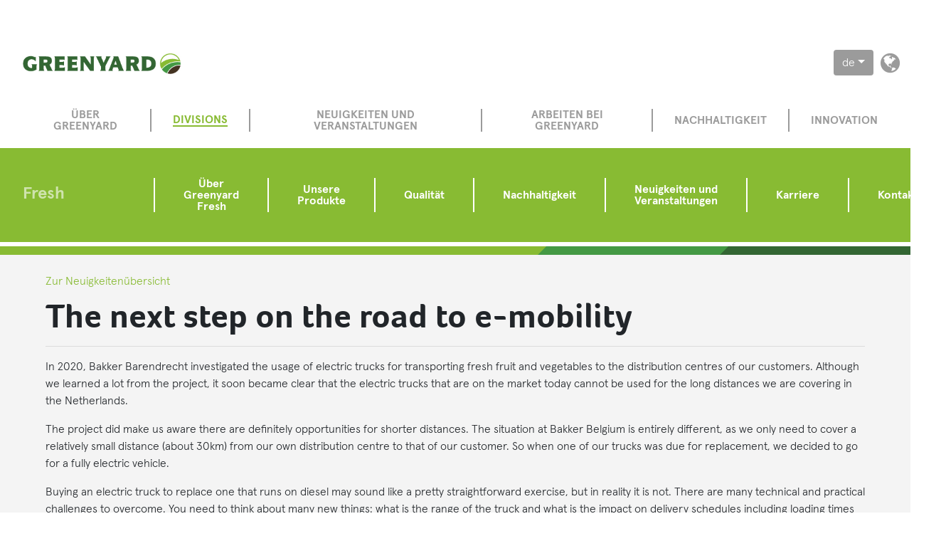

--- FILE ---
content_type: text/html;charset=UTF-8
request_url: https://www.greenyard.group/de/divisions/fresh/news/e-mobility
body_size: 5873
content:
<!DOCTYPE html>
<html>
	<head>
	    <meta charset="utf-8" />
		


<meta charset="utf-8">
<meta http-equiv="x-ua-compatible" content="ie=edge">
<meta name="theme-color" content="#86BD40" />
<meta name="viewport" content="width=device-width, initial-scale=1, shrink-to-fit=no">
<meta name="description" content="Erfahren Sie mehr über alles, was bei Greenyard Fresh passiert, und schauen Sie sich unsere News &amp; Event Seiten an.">
<meta name="keywords" content="Greenyard, Fresh, Neuigkeiten">
<meta property="og:title" content="The next step on the road to e-mobility" />
<meta property="og:description" content="Erfahren Sie mehr über alles, was bei Greenyard Fresh passiert, und schauen Sie sich unsere News &amp; Event Seiten an." />
<meta property="og:url" content="https://www.greenyard.group/de/divisions/fresh/news/e-mobility" />
<meta property="og:type" content="article" />
<meta property="og:image" content="https://www.greenyard.group/dam/jcr:c0431ad3-2747-4d29-9e8e-c075cd7d7ff9/e-truck_grijs.png" />
<!-- 180x110 Image for Linkedin -->
<meta property="og:image:width" content="180" />
<meta property="og:image:height" content="110" />
<meta property="og:image" content="https://www.greenyard.group/dam/jcr:c0431ad3-2747-4d29-9e8e-c075cd7d7ff9/e-truck_grijs.png" />
<!-- 250x250 Image for Facebook -->
<meta property="og:image:width" content="570" />
<meta property="og:image:height" content="300" />	    <title>Neuigkeiten - greenyard.group</title>
<link rel="canonical" href="https://www.greenyard.group/de/divisions/fresh/news/e-mobility" />
	<link rel="stylesheet" href="/.resources/greenyard-magnolia-theme/assets/css/style~2025-04-30-11-02-56-000~cache.css">
	<link rel="stylesheet" href="https://maxcdn.bootstrapcdn.com/font-awesome/4.7.0/css/font-awesome.min.css">
	<link rel="stylesheet" href="https://cdn.jsdelivr.net/gh/orestbida/cookieconsent@v2.8.8/dist/cookieconsent.css">
<link rel="icon" href="/.resources/greenyard-magnolia-theme/assets/img/favicon.png">        <!-- Google Tag Manager -->
        <script type="text/plain" data-cookiecategory="analytics">
            (function(w,d,s,l,i){
                w[l]=w[l]||[];
                w[l].push({'gtm.start':new Date().getTime(),event:'gtm.js'});
                var f=d.getElementsByTagName(s)[0], j=d.createElement(s),dl=l!='dataLayer'?'&l='+l:'';
                j.async=true;
                j.src= 'https://www.googletagmanager.com/gtm.js?id='+i+dl;
                f.parentNode.insertBefore(j,f);
            })
            (window,document,'script','dataLayer','GTM-KPLLB47');
        </script>
        <!-- End Google Tag Manager -->
        <!-- Meta Pixel Code -->
        <script type="text/plain" data-cookiecategory="marketing-media">
            !function(f,b,e,v,n,t,s)
            {if(f.fbq)return;n=f.fbq=function(){n.callMethod?
                n.callMethod.apply(n,arguments):n.queue.push(arguments)};
                if(!f._fbq)f._fbq=n;n.push=n;n.loaded=!0;n.version='2.0';
                n.queue=[];t=b.createElement(e);t.async=!0;
                t.src=v;s=b.getElementsByTagName(e)[0];
                s.parentNode.insertBefore(t,s)}(window, document,'script',
                'https://connect.facebook.net/en_US/fbevents.js'<https://urldefense.com/v3/__https:/connect.facebook.net/en_US/fbevents.js'__;!!OiWUzlKMBw!EFSEI7dhVLW_3tQQmrqh8Ybd1fgjZ-MWLYvcvSwgUD9THx93pE8cyL9xRmJ9Av4yQkmvKQbg30HrIW2sddYI8gCRIB7bKw$>);
            fbq('init', '1281068635765604');
            fbq('track', 'PageView');
        </script>
        <noscript><img height="1" width="1" style="display:none"
                       src="https://www.facebook.com/tr?id=1281068635765604&ev=PageView&noscript=1<https://urldefense.com/v3/__https:/www.facebook.com/tr?id=1281068635765604&ev=PageView&noscript=1__;!!OiWUzlKMBw!EFSEI7dhVLW_3tQQmrqh8Ybd1fgjZ-MWLYvcvSwgUD9THx93pE8cyL9xRmJ9Av4yQkmvKQbg30HrIW2sddYI8gCSvF6N6A$>"
            /></noscript>
        <!-- End Meta Pixel Code -->

    <!-- Linkedin insight tag -->
    <script type="text/plain" data-cookiecategory="marketing-media">
        _linkedin_partner_id = "4165420";
        window._linkedin_data_partner_ids = window._linkedin_data_partner_ids || [];
        window._linkedin_data_partner_ids.push(_linkedin_partner_id);
    </script>
    <script type="text/plain" data-cookiecategory="marketing-media">
    (function(l) {
        if (!l){window.lintrk = function(a,b){window.lintrk.q.push([a,b])};
            window.lintrk.q=[]}
        var s = document.getElementsByTagName("script")[0];
        var b = document.createElement("script");
        b.type = "text/javascript";b.async = true;
        b.src = "https://snap.licdn.com/li.lms-analytics/insight.min.js";
        s.parentNode.insertBefore(b, s);})(window.lintrk);
</script>
    <noscript>
        <img height="1" width="1" style="display:none;" alt="" src="https://px.ads.linkedin.com/collect/?pid=4165420&fmt=gif" />
    </noscript>
    <!-- Linkedin insight tag end-->
	</head>
	<body class="mt-md-5">

        <!-- Google Tag Manager (noscript) -->
        <noscript>
            <iframe src="https://www.googletagmanager.com/ns.html?id=GTM-KPLLB47" height="0" width="0" style="display:none;visibility:hidden"></iframe>
        </noscript>
        <!-- End Google Tag Manager (noscript) -->
<div class="container top-bar">
			<a href=/de/>
		<img class="gy-logo" alt="Greenyard Logo" src="/dam/jcr:bfcef591-1232-402d-9337-4d41c794340d/GREENYARD_RGB.jpg" />
		</a>
	<div class="icons d-none d-lg-block d-lx-block">
			<a href="/de/about-us/our-locations">
				<i class="fa fa-globe fa-2x" aria-hidden="true"></i>
			</a>
	</div>

		<div class="languages d-none d-lg-block d-lx-block">
	   		<div class="dropdown show">
				<a class="btn btn-secondary dropdown-toggle" href="#" role="button" id="dropdownLanguages" data-toggle="dropdown" aria-haspopup="true" aria-expanded="false">de</a>
	   			<div class="dropdown-menu" aria-labelledby="dropdownLanguages">
				    		<a class="dropdown-item language-select" href="/divisions/fresh/news/e-mobility">en</a>
				    		<a class="dropdown-item language-select" href="/nl/divisions/fresh/news/e-mobility">nl</a>
				    		<a class="dropdown-item language-select" href="/fr/divisions/fresh/news/e-mobility">fr</a>
				    		<a class="dropdown-item language-select" href="/es/divisions/fresh/news/e-mobility">es</a>
				    		<a class="dropdown-item language-select" href="/pl/divisions/fresh/news/e-mobility">pl</a>
				</div>
	   		</div>
	   	</div>
</div>
<div class="container navigation">
	<nav class="navbar navbar-expand-lg">
		<button class="navbar-toggler" type="button"
			data-toggle="collapse" data-target="#navbarNav"
			aria-controls="navbarNav" aria-expanded="false" aria-label="Toggle navigation">
		<span class="navbar-toggler-icon">
		<span class="icon-bar"></span>
		<span class="icon-bar"></span>
		<span class="icon-bar"></span>
		</span>
		</button>
		<div class="collapse navbar-collapse" id="navbarNav">
			<ul class="navbar-nav">
								<li class="nav-item dropdown">
									<a class="nav-link"
									   href=/de/about-us >
										Über Greenyard
									</a>
										<div class="dropdown-menu d-none d-lg-block d-lx-block" aria-labelledby="navbarDropdownMenuLink">
													<a class="dropdown-item"
													   href=/de/about-us/key-figures >
														<span>Kennzahlen</span>
													</a>
													<a class="dropdown-item"
													   href=/de/about-us/our-values >
														<span>Unsere Werte</span>
													</a>
													<a class="dropdown-item"
													   href=/de/about-us/our-customers >
														<span>Unsere Kunden</span>
													</a>
													<a class="dropdown-item"
													   href=/de/about-us/our-history >
														<span>Geschichte</span>
													</a>
													<a class="dropdown-item"
													   href=/de/about-us/annual-report-2024-2025 >
														<span>Greenyard Jahresbericht 2024-2025</span>
													</a>
													<a class="dropdown-item"
													   href=/de/about-us/corporate-governance >
														<span>Unternehmensführung</span>
													</a>
													<a class="dropdown-item"
													   href=/de/about-us/Compliance >
														<span>Compliance</span>
													</a>
										</div>
								</li>
								<li class="nav-item dropdown">
									<a class="nav-link active"
									   href=/de/divisions >
										Divisions
									</a>
										<div class="dropdown-menu d-none d-lg-block d-lx-block" aria-labelledby="navbarDropdownMenuLink">
													<a class="dropdown-item active"
													   href=/de/divisions/fresh >
														<span>Greenyard Fresh</span>
													</a>
													<a class="dropdown-item"
													   href=/de/divisions/frozen >
														<span>Greenyard Frozen</span>
													</a>
													<a class="dropdown-item"
													   href=/de/divisions/prepared >
														<span>Greenyard Prepared</span>
													</a>
										</div>
								</li>
								<li class="nav-item dropdown">
									<a class="nav-link"
									   href=/de/news---events >
										Neuigkeiten und Veranstaltungen
									</a>
										<div class="dropdown-menu d-none d-lg-block d-lx-block" aria-labelledby="navbarDropdownMenuLink">
													<a class="dropdown-item"
													   href=/de/news---events/press-release-documents >
														<span>Pressemitteilungen</span>
													</a>
										</div>
								</li>
								<li class="nav-item dropdown">
									<a class="nav-link"
									   href=/de/careers >
										Arbeiten bei Greenyard
									</a>
										<div class="dropdown-menu d-none d-lg-block d-lx-block" aria-labelledby="navbarDropdownMenuLink">
													<a class="dropdown-item"
													   href=/de/careers/testimonials-12_2019 >
														<span>Empfehlungen</span>
													</a>
													<a class="dropdown-item"
													   href=https://careers-greenyard.cvw.io target=_blank>
														<span>Jobs</span>
													</a>
										</div>
								</li>
								<li class="nav-item dropdown">
									<a class="nav-link"
									   href=/de/sustainability >
										Nachhaltigkeit
									</a>
										<div class="dropdown-menu d-none d-lg-block d-lx-block" aria-labelledby="navbarDropdownMenuLink">
													<a class="dropdown-item"
													   href=/de/sustainability/Sustainability-Model >
														<span>Unser Nachhaltigkeitsansatz</span>
													</a>
													<a class="dropdown-item"
													   href=/de/sustainability/Environmental-impact >
														<span>Improving our footprint</span>
													</a>
													<a class="dropdown-item"
													   href=/de/sustainability/Social-Impact >
														<span>Social Impact</span>
													</a>
													<a class="dropdown-item"
													   href=/de/sustainability/key-commitments---targets >
														<span>Nachhaltigkeitsziele 2025</span>
													</a>
													<a class="dropdown-item"
													   href=/de/sustainability/Our-sustainability-stories >
														<span>Sustainability Stories</span>
													</a>
													<a class="dropdown-item"
													   href=/de/sustainability/Supplier-Code-of-Conduct >
														<span>Supplier Code of Conduct</span>
													</a>
										</div>
								</li>
								<li class="nav-item dropdown">
									<a class="nav-link"
									   href=/de/innovation >
										Innovation
									</a>
										<div class="dropdown-menu d-none d-lg-block d-lx-block" aria-labelledby="navbarDropdownMenuLink">
													<a class="dropdown-item"
													   href=/de/innovation/food-waves >
														<span>Food Waves</span>
													</a>
										</div>
								</li>
				<li class="nav-item top-nav-item d-block d-lg-none">
					<a class="nav-link" href="#" data-toggle="modal" data-target="#languageModal">Sprache</a>
				</li>
				<li class="nav-item top-nav-item d-block d-lg-none">
					<a class="nav-link" href="/de/about-us/our-locations">Standorte</a>
				</li>
			</ul>
		</div>
	</nav>
</div>
<!-- Modal -->
<div class="modal fade" id="languageModal" tabindex="-1" role="dialog" aria-labelledby="languageModal" aria-hidden="true">
    <div class="modal-dialog" role="document">
        <div class="modal-content">
            <div class="modal-body">
		   			<a href="#" class="btn language-select" data-dismiss="modal">de</a>
							<a href="/divisions/fresh/news" class="btn language-select">en</a>
							<a href="/nl/divisions/fresh/news" class="btn language-select">nl</a>
							<a href="/fr/divisions/fresh/news" class="btn language-select">fr</a>
							<a href="/es/divisions/fresh/news" class="btn language-select">es</a>
							<a href="/pl/divisions/fresh/news" class="btn language-select">pl</a>
            </div>
        </div>
    </div>
</div><div class="container navigation div-navigation block-fresh-normal">	
	<nav class="navbar subnav navbar-expand-lg d-none d-lg-block d-lx-block">
	        <a class="navbar-brand" href="/de/divisions/fresh">Fresh</a>
					<div class="collapse navbar-collapse">
						<ul class="navbar-nav">
									<li class="nav-item">
										<a class="nav-link"
										   href=/de/divisions/fresh/about-us >
											Über Greenyard Fresh
										</a>
									</li>
									<li class="nav-item">
										<a class="nav-link"
										   href=/de/divisions/fresh/our-products >
											Unsere Produkte
										</a>
									</li>
									<li class="nav-item">
										<a class="nav-link"
										   href=/de/divisions/fresh/quality >
											Qualität
										</a>
									</li>
									<li class="nav-item">
										<a class="nav-link"
										   href=/de/divisions/fresh/sustainability >
											Nachhaltigkeit
										</a>
									</li>
									<li class="nav-item">
										<a class="nav-link"
										   href=/de/divisions/fresh/news-and-events >
											Neuigkeiten und Veranstaltungen
										</a>
									</li>
									<li class="nav-item">
										<a class="nav-link"
										   href=/de/divisions/fresh/careers >
											Karriere
										</a>
									</li>
									<li class="nav-item">
										<a class="nav-link"
										   href=/de/divisions/fresh/locations >
											Kontakt
										</a>
									</li>
						</ul>
					</div>
    </nav>
    <div class="back-link-mobile d-block d-lg-none">
        <a href="/de/divisions/fresh" title="return to the Fresh homepage">
            <i class="fa fa-chevron-left" aria-hidden="true"></i>
            <span>Return to the Fresh homepage</span>
        </a>
    </div>
</div>
<div class="container triple-stripe clearfix">
    <div class="segment light-green"></div>
    <div class="segment medium-green"></div>
    <div class="segment dark-green"></div>
</div>		<div class="container main">
			<div class="row">
		    	<div class="col-md-12">
    <div class="general-content">
        <div class="general-content-wrapper clearfix">
            <div>
                <a href="../news">Zur Neuigkeitenübersicht</a>
            </div>
            <div class="general-content-title">
                The next step on the road to e-mobility
            </div>
            

            <hr>
            <div class="general-content-text clearfix">
                    <p>In 2020, Bakker Barendrecht investigated the usage of electric trucks for transporting fresh fruit and vegetables to the distribution centres of our customers. Although we learned a lot from the project, it soon became clear that the electric trucks that are on the market today cannot be used for the long distances we are covering in the Netherlands.</p>

<p>The project did make us aware there are definitely opportunities for shorter distances. The situation at Bakker Belgium is entirely different, as we only need to cover a relatively small distance (about 30km) from our own distribution centre to that of our customer. So when one of our trucks was due for replacement, we decided to go for a fully electric vehicle.</p>

<p>Buying an electric truck to replace one that runs on diesel may sound like a pretty straightforward exercise, but in reality it is not. There are many technical and practical challenges to overcome. You need to think about many new things: what is the range of the truck and what is the impact on delivery schedules including loading times for the battery? What happens if the driver gets stuck in traffic? How can we use smart charging?</p>

<p>We started building a charging station on our own site and our customer agreed to do the same at their distribution centre. The stations need to be close to the loading dock, so the truck can be charged while it is being loaded and unloaded. We hope to have the new truck on the road by the end of the year, depending on the delivery time at the manufacturer.</p>

<p>This may sound like a lot of effort for replacing just one truck, but we really see it as a learning experience and an investment in the future. Transport and cooling represent about half of the carbon emissions that generate directly from our operations. Every effort we make in this domain has a significant impact. We will also be sharing these experiences with our suppliers and our external transport partners, so they can follow our example in the future.</p>

<p>&nbsp;</p>

<p><img alt="" src="/de/dam/jcr:c0431ad3-2747-4d29-9e8e-c075cd7d7ff9/e-truck_grijs.2022-09-26-11-31-51.png" style="height:350px; width:800px" /></p>

            </div>
            <div>
                <a href="../news">Zur Neuigkeitenübersicht</a>
            </div>
            <div class="share-button float-right">
                <div class="addthis_inline_share_toolbox"></div>
            </div>
        </div>
    </div>
    <script type="text/plain" data-cookiecategory="marketing-media" src="//s7.addthis.com/js/300/addthis_widget.js#pubid=ra-5a4f50374e1b30d8"></script>

		        </div>
		    </div>
	    </div>
<footer class="container footer">
	<div class="row footer-top-bar">
				<div class="col-sm-6 pull-left">
				<a href=/de/>
			<img class="gy-logo" src="/.resources/greenyard-magnolia-theme/assets/img/GREENYARD_RGB.png" alt="Greenyard logo" />
				</a>
    	</div>
		<div class="col-sm-6 pull-right text-right">
			<img class="gy-tag-line" src="/.resources/greenyard-magnolia-theme/assets/img/GY_FAHF_freshgreen.png" alt="For a healthier future">
		</div>
	</div>
	<div class="row triple-stripe clearfix">
		<div class="segment light-green"></div>
		<div class="segment medium-green"></div>
		<div class="segment dark-green"></div>
	</div>
	<div class="row footer-navigation">
		<div class="footer-nav col-sm-9">
			<ul class="footer-navbar">
	    				<li class="footer-nav-link">
								<a href=/de/legal-notice>Rechtliche Hinweise</a>
	    				</li>
	    				<li class="footer-nav-link">
								<a href=/de/sustainability/Supplier-Code-of-Conduct>Supplier Code of Conduct</a>
	    				</li>
					<li class="footer-nav-link">
							<a href=/dam/jcr:63dbaab8-f2d9-4c96-a4e2-4cae8362dd84/Terms%20of%20Use%20Greenyard.pdf>Terms of use</a>
					</li>
					<li class="footer-nav-link">
							<a href=/dam/jcr:f0c7411c-2543-4dee-bf5d-dacbc1dc7aa4/cookiebeleid%20greenyard%20group%20website.docx>Cookies</a>
					</li>
					<li class="footer-nav-link">
							<a href=/dam/jcr:7a6832dc-d2d1-47ec-9f68-5b677a08b0da/Privacy%20statement%20GY%20.pdf>Privacy Statement</a>
					</li>
			</ul>
		</div>
		<div class="footer-nav col-sm-3">
			<div class="social-icons pull-right text-right">
					<a href="https://www.facebook.com/GreenyardGroup" class="facebook" title="Visit our Facebook page">
						<span class="fa-stack fa-lg">
							<i class="fa fa-circle fa-stack-2x"></i>
							<i class="fa fa-facebook fa-stack-1x fa-inverse"></i>
						</span>
					</a>
					<a href=http://www.linkedin.com/company/greenyard class="linkedin" title="Visit our Linkedin page">
						<span class="fa-stack fa-lg">
							<i class="fa fa-circle fa-stack-2x"></i>
							<i class="fa fa-linkedin fa-stack-1x fa-inverse"></i>
						</span>
					</a>
					<a href=https://www.instagram.com/greenyard.stories/ class="instagram" title="Visit our Instagram page">
					<span class="fa-stack fa-lg">
						<i class="fa fa-circle fa-stack-2x color-gradient-insta"></i>
						<i class="fa fa-instagram fa-stack-1x fa-inverse"></i>
					</span>
					</a>
		</div>
	</div>
	</div>
	<div class="row footer-disclaimer">
		<span><i class="fa fa-copyright" aria-hidden="true"></i> 2026 Greenyard - Strijbroek 10 - 2860 Sint-Katelijne-Waver - Belgium - BE0402.777.157</span>
	</div>
</footer>	<script src="/.resources/greenyard-magnolia-theme/assets/libs/jquery.min.js"></script>
	<script src="/.resources/greenyard-magnolia-theme/assets/libs/bootstrap.bundle.min.js"></script>
	<script src="/.resources/greenyard-magnolia-theme/assets/libs/angular.js"></script>
	<script src="/.resources/greenyard-magnolia-theme/assets/libs/angular-route.min.js"></script>
	<script src="/.resources/greenyard-magnolia-theme/assets/libs/ui-bootstrap-tpls.js"></script>
	<script src="/.resources/greenyard-magnolia-theme/assets/libs/angular-sanitize.min.js"></script>
	<script src="/.resources/greenyard-magnolia-theme/assets/libs/official-addthis-angularjs.min.js"></script>
	<script src="/.resources/greenyard-magnolia-theme/assets/libs/angular-ui-router.js"></script>
	<script src="/.resources/greenyard-magnolia-theme/assets/libs/angular-cookies.min.js"></script>
	<script src="/.resources/greenyard-magnolia-theme/assets/libs/markerclusterer.js"></script>
	<script src="/.resources/greenyard-magnolia-theme/assets/libs/ng-map.js"></script>
	<script src="/.resources/greenyard-magnolia-theme/assets/libs/locations-app.js"></script>
	<script src="/.resources/greenyard-magnolia-theme/assets/libs/jobs-app.js"></script>
	<script src="/.resources/greenyard-magnolia-theme/assets/js/app~2025-04-30-11-02-56-000~cache.js"></script>
	<script src="https://cdn.jsdelivr.net/gh/orestbida/cookieconsent@v2.8.8/dist/cookieconsent.js"></script>
	<script src="/.resources/greenyard-magnolia-theme/assets/libs/cookie-consent-init.js"></script>
<script>
$(function() {
	if($(".stock-component")[0]) {
		$.ajax({
			url : "https://greenyardfoods2024eutfm.q4web.com/feed/StockQuote.svc/GetFullStockQuoteList?exchange=XBRU&symbol=GREEN&pageSize=1",
			success : function(result) {
				$(".stock-value-amount-number").text(parseFloat(result.GetFullStockQuoteListResult[0].TradePrice).toFixed(2));
				var changeSign = "+";
				if (result.GetFullStockQuoteListResult[0].Change < 0) {
					changeSign = "";
				}
				$(".stock-change").text(
					changeSign + parseFloat(result.GetFullStockQuoteListResult[0].Change).toFixed(2) + " (" + parseFloat(result.GetFullStockQuoteListResult[0].PercChange).toFixed(2) + "%)");
				$(".stock-volume").text(result.GetFullStockQuoteListResult[0].Volume);
			}
		});
	}
});
</script>	<script defer src="https://static.cloudflareinsights.com/beacon.min.js/vcd15cbe7772f49c399c6a5babf22c1241717689176015" integrity="sha512-ZpsOmlRQV6y907TI0dKBHq9Md29nnaEIPlkf84rnaERnq6zvWvPUqr2ft8M1aS28oN72PdrCzSjY4U6VaAw1EQ==" data-cf-beacon='{"version":"2024.11.0","token":"4fefd5656d934d32938b3c693c506346","r":1,"server_timing":{"name":{"cfCacheStatus":true,"cfEdge":true,"cfExtPri":true,"cfL4":true,"cfOrigin":true,"cfSpeedBrain":true},"location_startswith":null}}' crossorigin="anonymous"></script>
</body>
</html>

--- FILE ---
content_type: application/javascript;charset=UTF-8
request_url: https://www.greenyard.group/.resources/greenyard-magnolia-theme/assets/libs/angular-ui-router.js
body_size: 110695
content:
/**
 * State-based routing for AngularJS 1.x
 * NOTICE: This monolithic bundle also bundles the @uirouter/core code.
 *         This causes it to be incompatible with plugins that depend on @uirouter/core.
 *         We recommend switching to the ui-router-core.js and ui-router-angularjs.js bundles instead.
 *         For more information, see https://ui-router.github.io/blog/uirouter-for-angularjs-umd-bundles
 * @version v1.0.30
 * @link https://ui-router.github.io
 * @license MIT License, http://www.opensource.org/licenses/MIT
 */
(function (global, factory) {
    typeof exports === 'object' && typeof module !== 'undefined' ? factory(exports, require('angular')) :
    typeof define === 'function' && define.amd ? define(['exports', 'angular'], factory) :
    (global = global || self, factory(global['@uirouter/angularjs'] = {}, global.angular));
}(this, (function (exports, ng_from_import) { 'use strict';

    /** @publicapi @module ng1 */ /** */
    /** @hidden */ var ng_from_global = angular;
    /** @hidden */ var ng = ng_from_import && ng_from_import.module ? ng_from_import : ng_from_global;

    /**
     * Higher order functions
     *
     * These utility functions are exported, but are subject to change without notice.
     *
     * @packageDocumentation
     */
    var __spreadArrays = (undefined && undefined.__spreadArrays) || function () {
        for (var s = 0, i = 0, il = arguments.length; i < il; i++) s += arguments[i].length;
        for (var r = Array(s), k = 0, i = 0; i < il; i++)
            for (var a = arguments[i], j = 0, jl = a.length; j < jl; j++, k++)
                r[k] = a[j];
        return r;
    };
    /**
     * Returns a new function for [Partial Application](https://en.wikipedia.org/wiki/Partial_application) of the original function.
     *
     * Given a function with N parameters, returns a new function that supports partial application.
     * The new function accepts anywhere from 1 to N parameters.  When that function is called with M parameters,
     * where M is less than N, it returns a new function that accepts the remaining parameters.  It continues to
     * accept more parameters until all N parameters have been supplied.
     *
     *
     * This contrived example uses a partially applied function as an predicate, which returns true
     * if an object is found in both arrays.
     * @example
     * ```
     * // returns true if an object is in both of the two arrays
     * function inBoth(array1, array2, object) {
     *   return array1.indexOf(object) !== -1 &&
     *          array2.indexOf(object) !== 1;
     * }
     * let obj1, obj2, obj3, obj4, obj5, obj6, obj7
     * let foos = [obj1, obj3]
     * let bars = [obj3, obj4, obj5]
     *
     * // A curried "copy" of inBoth
     * let curriedInBoth = curry(inBoth);
     * // Partially apply both the array1 and array2
     * let inFoosAndBars = curriedInBoth(foos, bars);
     *
     * // Supply the final argument; since all arguments are
     * // supplied, the original inBoth function is then called.
     * let obj1InBoth = inFoosAndBars(obj1); // false
     *
     * // Use the inFoosAndBars as a predicate.
     * // Filter, on each iteration, supplies the final argument
     * let allObjs = [ obj1, obj2, obj3, obj4, obj5, obj6, obj7 ];
     * let foundInBoth = allObjs.filter(inFoosAndBars); // [ obj3 ]
     *
     * ```
     *
     * @param fn
     * @returns {*|function(): (*|any)}
     */
    function curry(fn) {
        return function curried() {
            if (arguments.length >= fn.length) {
                return fn.apply(this, arguments);
            }
            var args = Array.prototype.slice.call(arguments);
            return curried.bind.apply(curried, __spreadArrays([this], args));
        };
    }
    /**
     * Given a varargs list of functions, returns a function that composes the argument functions, right-to-left
     * given: f(x), g(x), h(x)
     * let composed = compose(f,g,h)
     * then, composed is: f(g(h(x)))
     */
    function compose() {
        var args = arguments;
        var start = args.length - 1;
        return function () {
            var i = start, result = args[start].apply(this, arguments);
            while (i--)
                result = args[i].call(this, result);
            return result;
        };
    }
    /**
     * Given a varargs list of functions, returns a function that is composes the argument functions, left-to-right
     * given: f(x), g(x), h(x)
     * let piped = pipe(f,g,h);
     * then, piped is: h(g(f(x)))
     */
    function pipe() {
        var funcs = [];
        for (var _i = 0; _i < arguments.length; _i++) {
            funcs[_i] = arguments[_i];
        }
        return compose.apply(null, [].slice.call(arguments).reverse());
    }
    /**
     * Given a property name, returns a function that returns that property from an object
     * let obj = { foo: 1, name: "blarg" };
     * let getName = prop("name");
     * getName(obj) === "blarg"
     */
    var prop = function (name) { return function (obj) { return obj && obj[name]; }; };
    /**
     * Given a property name and a value, returns a function that returns a boolean based on whether
     * the passed object has a property that matches the value
     * let obj = { foo: 1, name: "blarg" };
     * let getName = propEq("name", "blarg");
     * getName(obj) === true
     */
    var propEq = curry(function (name, _val, obj) { return obj && obj[name] === _val; });
    /**
     * Given a dotted property name, returns a function that returns a nested property from an object, or undefined
     * let obj = { id: 1, nestedObj: { foo: 1, name: "blarg" }, };
     * let getName = prop("nestedObj.name");
     * getName(obj) === "blarg"
     * let propNotFound = prop("this.property.doesnt.exist");
     * propNotFound(obj) === undefined
     */
    var parse = function (name) { return pipe.apply(null, name.split('.').map(prop)); };
    /**
     * Given a function that returns a truthy or falsey value, returns a
     * function that returns the opposite (falsey or truthy) value given the same inputs
     */
    var not = function (fn) { return function () {
        var args = [];
        for (var _i = 0; _i < arguments.length; _i++) {
            args[_i] = arguments[_i];
        }
        return !fn.apply(null, args);
    }; };
    /**
     * Given two functions that return truthy or falsey values, returns a function that returns truthy
     * if both functions return truthy for the given arguments
     */
    function and(fn1, fn2) {
        return function () {
            var args = [];
            for (var _i = 0; _i < arguments.length; _i++) {
                args[_i] = arguments[_i];
            }
            return fn1.apply(null, args) && fn2.apply(null, args);
        };
    }
    /**
     * Given two functions that return truthy or falsey values, returns a function that returns truthy
     * if at least one of the functions returns truthy for the given arguments
     */
    function or(fn1, fn2) {
        return function () {
            var args = [];
            for (var _i = 0; _i < arguments.length; _i++) {
                args[_i] = arguments[_i];
            }
            return fn1.apply(null, args) || fn2.apply(null, args);
        };
    }
    /**
     * Check if all the elements of an array match a predicate function
     *
     * @param fn1 a predicate function `fn1`
     * @returns a function which takes an array and returns true if `fn1` is true for all elements of the array
     */
    var all = function (fn1) { return function (arr) { return arr.reduce(function (b, x) { return b && !!fn1(x); }, true); }; };
    // tslint:disable-next-line:variable-name
    var any = function (fn1) { return function (arr) { return arr.reduce(function (b, x) { return b || !!fn1(x); }, false); }; };
    /** Given a class, returns a Predicate function that returns true if the object is of that class */
    var is = function (ctor) { return function (obj) {
        return (obj != null && obj.constructor === ctor) || obj instanceof ctor;
    }; };
    /** Given a value, returns a Predicate function that returns true if another value is === equal to the original value */
    var eq = function (value) { return function (other) { return value === other; }; };
    /** Given a value, returns a function which returns the value */
    var val = function (v) { return function () { return v; }; };
    function invoke(fnName, args) {
        return function (obj) { return obj[fnName].apply(obj, args); };
    }
    /**
     * Sorta like Pattern Matching (a functional programming conditional construct)
     *
     * See http://c2.com/cgi/wiki?PatternMatching
     *
     * This is a conditional construct which allows a series of predicates and output functions
     * to be checked and then applied.  Each predicate receives the input.  If the predicate
     * returns truthy, then its matching output function (mapping function) is provided with
     * the input and, then the result is returned.
     *
     * Each combination (2-tuple) of predicate + output function should be placed in an array
     * of size 2: [ predicate, mapFn ]
     *
     * These 2-tuples should be put in an outer array.
     *
     * @example
     * ```
     *
     * // Here's a 2-tuple where the first element is the isString predicate
     * // and the second element is a function that returns a description of the input
     * let firstTuple = [ angular.isString, (input) => `Heres your string ${input}` ];
     *
     * // Second tuple: predicate "isNumber", mapfn returns a description
     * let secondTuple = [ angular.isNumber, (input) => `(${input}) That's a number!` ];
     *
     * let third = [ (input) => input === null,  (input) => `Oh, null...` ];
     *
     * let fourth = [ (input) => input === undefined,  (input) => `notdefined` ];
     *
     * let descriptionOf = pattern([ firstTuple, secondTuple, third, fourth ]);
     *
     * console.log(descriptionOf(undefined)); // 'notdefined'
     * console.log(descriptionOf(55)); // '(55) That's a number!'
     * console.log(descriptionOf("foo")); // 'Here's your string foo'
     * ```
     *
     * @param struct A 2D array.  Each element of the array should be an array, a 2-tuple,
     * with a Predicate and a mapping/output function
     * @returns {function(any): *}
     */
    function pattern(struct) {
        return function (x) {
            for (var i = 0; i < struct.length; i++) {
                if (struct[i][0](x))
                    return struct[i][1](x);
            }
        };
    }

    /**
     * Predicates
     *
     * These predicates return true/false based on the input.
     * Although these functions are exported, they are subject to change without notice.
     *
     * @packageDocumentation
     */
    var toStr = Object.prototype.toString;
    var tis = function (t) { return function (x) { return typeof x === t; }; };
    var isUndefined = tis('undefined');
    var isDefined = not(isUndefined);
    var isNull = function (o) { return o === null; };
    var isNullOrUndefined = or(isNull, isUndefined);
    var isFunction = tis('function');
    var isNumber = tis('number');
    var isString = tis('string');
    var isObject = function (x) { return x !== null && typeof x === 'object'; };
    var isArray = Array.isArray;
    var isDate = (function (x) { return toStr.call(x) === '[object Date]'; });
    var isRegExp = (function (x) { return toStr.call(x) === '[object RegExp]'; });
    /**
     * Predicate which checks if a value is injectable
     *
     * A value is "injectable" if it is a function, or if it is an ng1 array-notation-style array
     * where all the elements in the array are Strings, except the last one, which is a Function
     */
    function isInjectable(val) {
        if (isArray(val) && val.length) {
            var head = val.slice(0, -1), tail = val.slice(-1);
            return !(head.filter(not(isString)).length || tail.filter(not(isFunction)).length);
        }
        return isFunction(val);
    }
    /**
     * Predicate which checks if a value looks like a Promise
     *
     * It is probably a Promise if it's an object, and it has a `then` property which is a Function
     */
    var isPromise = and(isObject, pipe(prop('then'), isFunction));

    var noImpl = function (fnname) { return function () {
        throw new Error("No implementation for " + fnname + ". The framework specific code did not implement this method.");
    }; };
    var makeStub = function (service, methods) {
        return methods.reduce(function (acc, key) { return ((acc[key] = noImpl(service + "." + key + "()")), acc); }, {});
    };
    var services = {
        $q: undefined,
        $injector: undefined,
    };

    var __spreadArrays$1 = (undefined && undefined.__spreadArrays) || function () {
        for (var s = 0, i = 0, il = arguments.length; i < il; i++) s += arguments[i].length;
        for (var r = Array(s), k = 0, i = 0; i < il; i++)
            for (var a = arguments[i], j = 0, jl = a.length; j < jl; j++, k++)
                r[k] = a[j];
        return r;
    };
    var root = (typeof self === 'object' && self.self === self && self) ||
        (typeof global === 'object' && global.global === global && global) ||
        undefined;
    var angular$1 = root.angular || {};
    var fromJson = angular$1.fromJson || JSON.parse.bind(JSON);
    var toJson = angular$1.toJson || JSON.stringify.bind(JSON);
    var forEach = angular$1.forEach || _forEach;
    var extend = Object.assign || _extend;
    var equals = angular$1.equals || _equals;
    function identity(x) {
        return x;
    }
    function noop() { }
    /**
     * Builds proxy functions on the `to` object which pass through to the `from` object.
     *
     * For each key in `fnNames`, creates a proxy function on the `to` object.
     * The proxy function calls the real function on the `from` object.
     *
     *
     * #### Example:
     * This example creates an new class instance whose functions are prebound to the new'd object.
     * ```js
     * class Foo {
     *   constructor(data) {
     *     // Binds all functions from Foo.prototype to 'this',
     *     // then copies them to 'this'
     *     bindFunctions(Foo.prototype, this, this);
     *     this.data = data;
     *   }
     *
     *   log() {
     *     console.log(this.data);
     *   }
     * }
     *
     * let myFoo = new Foo([1,2,3]);
     * var logit = myFoo.log;
     * logit(); // logs [1, 2, 3] from the myFoo 'this' instance
     * ```
     *
     * #### Example:
     * This example creates a bound version of a service function, and copies it to another object
     * ```
     *
     * var SomeService = {
     *   this.data = [3, 4, 5];
     *   this.log = function() {
     *     console.log(this.data);
     *   }
     * }
     *
     * // Constructor fn
     * function OtherThing() {
     *   // Binds all functions from SomeService to SomeService,
     *   // then copies them to 'this'
     *   bindFunctions(SomeService, this, SomeService);
     * }
     *
     * let myOtherThing = new OtherThing();
     * myOtherThing.log(); // logs [3, 4, 5] from SomeService's 'this'
     * ```
     *
     * @param source A function that returns the source object which contains the original functions to be bound
     * @param target A function that returns the target object which will receive the bound functions
     * @param bind A function that returns the object which the functions will be bound to
     * @param fnNames The function names which will be bound (Defaults to all the functions found on the 'from' object)
     * @param latebind If true, the binding of the function is delayed until the first time it's invoked
     */
    function createProxyFunctions(source, target, bind, fnNames, latebind) {
        if (latebind === void 0) { latebind = false; }
        var bindFunction = function (fnName) { return source()[fnName].bind(bind()); };
        var makeLateRebindFn = function (fnName) {
            return function lateRebindFunction() {
                target[fnName] = bindFunction(fnName);
                return target[fnName].apply(null, arguments);
            };
        };
        fnNames = fnNames || Object.keys(source());
        return fnNames.reduce(function (acc, name) {
            acc[name] = latebind ? makeLateRebindFn(name) : bindFunction(name);
            return acc;
        }, target);
    }
    /**
     * prototypal inheritance helper.
     * Creates a new object which has `parent` object as its prototype, and then copies the properties from `extra` onto it
     */
    var inherit = function (parent, extra) { return extend(Object.create(parent), extra); };
    /** Given an array, returns true if the object is found in the array, (using indexOf) */
    var inArray = curry(_inArray);
    function _inArray(array, obj) {
        return array.indexOf(obj) !== -1;
    }
    /**
     * Given an array, and an item, if the item is found in the array, it removes it (in-place).
     * The same array is returned
     */
    var removeFrom = curry(_removeFrom);
    function _removeFrom(array, obj) {
        var idx = array.indexOf(obj);
        if (idx >= 0)
            array.splice(idx, 1);
        return array;
    }
    /** pushes a values to an array and returns the value */
    var pushTo = curry(_pushTo);
    function _pushTo(arr, val) {
        return arr.push(val), val;
    }
    /** Given an array of (deregistration) functions, calls all functions and removes each one from the source array */
    var deregAll = function (functions) {
        return functions.slice().forEach(function (fn) {
            typeof fn === 'function' && fn();
            removeFrom(functions, fn);
        });
    };
    /**
     * Applies a set of defaults to an options object.  The options object is filtered
     * to only those properties of the objects in the defaultsList.
     * Earlier objects in the defaultsList take precedence when applying defaults.
     */
    function defaults(opts) {
        var defaultsList = [];
        for (var _i = 1; _i < arguments.length; _i++) {
            defaultsList[_i - 1] = arguments[_i];
        }
        var defaultVals = extend.apply(void 0, __spreadArrays$1([{}], defaultsList.reverse()));
        return extend(defaultVals, pick(opts || {}, Object.keys(defaultVals)));
    }
    /** Reduce function that merges each element of the list into a single object, using extend */
    var mergeR = function (memo, item) { return extend(memo, item); };
    /**
     * Finds the common ancestor path between two states.
     *
     * @param {Object} first The first state.
     * @param {Object} second The second state.
     * @return {Array} Returns an array of state names in descending order, not including the root.
     */
    function ancestors(first, second) {
        var path = [];
        // tslint:disable-next-line:forin
        for (var n in first.path) {
            if (first.path[n] !== second.path[n])
                break;
            path.push(first.path[n]);
        }
        return path;
    }
    /**
     * Return a copy of the object only containing the whitelisted properties.
     *
     * #### Example:
     * ```
     * var foo = { a: 1, b: 2, c: 3 };
     * var ab = pick(foo, ['a', 'b']); // { a: 1, b: 2 }
     * ```
     * @param obj the source object
     * @param propNames an Array of strings, which are the whitelisted property names
     */
    function pick(obj, propNames) {
        var objCopy = {};
        for (var _prop in obj) {
            if (propNames.indexOf(_prop) !== -1) {
                objCopy[_prop] = obj[_prop];
            }
        }
        return objCopy;
    }
    /**
     * Return a copy of the object omitting the blacklisted properties.
     *
     * @example
     * ```
     *
     * var foo = { a: 1, b: 2, c: 3 };
     * var ab = omit(foo, ['a', 'b']); // { c: 3 }
     * ```
     * @param obj the source object
     * @param propNames an Array of strings, which are the blacklisted property names
     */
    function omit(obj, propNames) {
        return Object.keys(obj)
            .filter(not(inArray(propNames)))
            .reduce(function (acc, key) { return ((acc[key] = obj[key]), acc); }, {});
    }
    /**
     * Maps an array, or object to a property (by name)
     */
    function pluck(collection, propName) {
        return map(collection, prop(propName));
    }
    /** Filters an Array or an Object's properties based on a predicate */
    function filter(collection, callback) {
        var arr = isArray(collection), result = arr ? [] : {};
        var accept = arr ? function (x) { return result.push(x); } : function (x, key) { return (result[key] = x); };
        forEach(collection, function (item, i) {
            if (callback(item, i))
                accept(item, i);
        });
        return result;
    }
    /** Finds an object from an array, or a property of an object, that matches a predicate */
    function find(collection, callback) {
        var result;
        forEach(collection, function (item, i) {
            if (result)
                return;
            if (callback(item, i))
                result = item;
        });
        return result;
    }
    /** Given an object, returns a new object, where each property is transformed by the callback function */
    var mapObj = map;
    /** Maps an array or object properties using a callback function */
    function map(collection, callback, target) {
        target = target || (isArray(collection) ? [] : {});
        forEach(collection, function (item, i) { return (target[i] = callback(item, i)); });
        return target;
    }
    /**
     * Given an object, return its enumerable property values
     *
     * @example
     * ```
     *
     * let foo = { a: 1, b: 2, c: 3 }
     * let vals = values(foo); // [ 1, 2, 3 ]
     * ```
     */
    var values = function (obj) { return Object.keys(obj).map(function (key) { return obj[key]; }); };
    /**
     * Reduce function that returns true if all of the values are truthy.
     *
     * @example
     * ```
     *
     * let vals = [ 1, true, {}, "hello world"];
     * vals.reduce(allTrueR, true); // true
     *
     * vals.push(0);
     * vals.reduce(allTrueR, true); // false
     * ```
     */
    var allTrueR = function (memo, elem) { return memo && elem; };
    /**
     * Reduce function that returns true if any of the values are truthy.
     *
     *  * @example
     * ```
     *
     * let vals = [ 0, null, undefined ];
     * vals.reduce(anyTrueR, true); // false
     *
     * vals.push("hello world");
     * vals.reduce(anyTrueR, true); // true
     * ```
     */
    var anyTrueR = function (memo, elem) { return memo || elem; };
    /**
     * Reduce function which un-nests a single level of arrays
     * @example
     * ```
     *
     * let input = [ [ "a", "b" ], [ "c", "d" ], [ [ "double", "nested" ] ] ];
     * input.reduce(unnestR, []) // [ "a", "b", "c", "d", [ "double, "nested" ] ]
     * ```
     */
    var unnestR = function (memo, elem) { return memo.concat(elem); };
    /**
     * Reduce function which recursively un-nests all arrays
     *
     * @example
     * ```
     *
     * let input = [ [ "a", "b" ], [ "c", "d" ], [ [ "double", "nested" ] ] ];
     * input.reduce(unnestR, []) // [ "a", "b", "c", "d", "double, "nested" ]
     * ```
     */
    var flattenR = function (memo, elem) {
        return isArray(elem) ? memo.concat(elem.reduce(flattenR, [])) : pushR(memo, elem);
    };
    /**
     * Reduce function that pushes an object to an array, then returns the array.
     * Mostly just for [[flattenR]] and [[uniqR]]
     */
    function pushR(arr, obj) {
        arr.push(obj);
        return arr;
    }
    /** Reduce function that filters out duplicates */
    var uniqR = function (acc, token) { return (inArray(acc, token) ? acc : pushR(acc, token)); };
    /**
     * Return a new array with a single level of arrays unnested.
     *
     * @example
     * ```
     *
     * let input = [ [ "a", "b" ], [ "c", "d" ], [ [ "double", "nested" ] ] ];
     * unnest(input) // [ "a", "b", "c", "d", [ "double, "nested" ] ]
     * ```
     */
    var unnest = function (arr) { return arr.reduce(unnestR, []); };
    /**
     * Return a completely flattened version of an array.
     *
     * @example
     * ```
     *
     * let input = [ [ "a", "b" ], [ "c", "d" ], [ [ "double", "nested" ] ] ];
     * flatten(input) // [ "a", "b", "c", "d", "double, "nested" ]
     * ```
     */
    var flatten = function (arr) { return arr.reduce(flattenR, []); };
    /**
     * Given a .filter Predicate, builds a .filter Predicate which throws an error if any elements do not pass.
     * @example
     * ```
     *
     * let isNumber = (obj) => typeof(obj) === 'number';
     * let allNumbers = [ 1, 2, 3, 4, 5 ];
     * allNumbers.filter(assertPredicate(isNumber)); //OK
     *
     * let oneString = [ 1, 2, 3, 4, "5" ];
     * oneString.filter(assertPredicate(isNumber, "Not all numbers")); // throws Error(""Not all numbers"");
     * ```
     */
    var assertPredicate = assertFn;
    /**
     * Given a .map function, builds a .map function which throws an error if any mapped elements do not pass a truthyness test.
     * @example
     * ```
     *
     * var data = { foo: 1, bar: 2 };
     *
     * let keys = [ 'foo', 'bar' ]
     * let values = keys.map(assertMap(key => data[key], "Key not found"));
     * // values is [1, 2]
     *
     * let keys = [ 'foo', 'bar', 'baz' ]
     * let values = keys.map(assertMap(key => data[key], "Key not found"));
     * // throws Error("Key not found")
     * ```
     */
    var assertMap = assertFn;
    function assertFn(predicateOrMap, errMsg) {
        if (errMsg === void 0) { errMsg = 'assert failure'; }
        return function (obj) {
            var result = predicateOrMap(obj);
            if (!result) {
                throw new Error(isFunction(errMsg) ? errMsg(obj) : errMsg);
            }
            return result;
        };
    }
    /**
     * Like _.pairs: Given an object, returns an array of key/value pairs
     *
     * @example
     * ```
     *
     * pairs({ foo: "FOO", bar: "BAR }) // [ [ "foo", "FOO" ], [ "bar": "BAR" ] ]
     * ```
     */
    var pairs = function (obj) { return Object.keys(obj).map(function (key) { return [key, obj[key]]; }); };
    /**
     * Given two or more parallel arrays, returns an array of tuples where
     * each tuple is composed of [ a[i], b[i], ... z[i] ]
     *
     * @example
     * ```
     *
     * let foo = [ 0, 2, 4, 6 ];
     * let bar = [ 1, 3, 5, 7 ];
     * let baz = [ 10, 30, 50, 70 ];
     * arrayTuples(foo, bar);       // [ [0, 1], [2, 3], [4, 5], [6, 7] ]
     * arrayTuples(foo, bar, baz);  // [ [0, 1, 10], [2, 3, 30], [4, 5, 50], [6, 7, 70] ]
     * ```
     */
    function arrayTuples() {
        var args = [];
        for (var _i = 0; _i < arguments.length; _i++) {
            args[_i] = arguments[_i];
        }
        if (args.length === 0)
            return [];
        var maxArrayLen = args.reduce(function (min, arr) { return Math.min(arr.length, min); }, 9007199254740991); // aka 2^53 − 1 aka Number.MAX_SAFE_INTEGER
        var result = [];
        var _loop_1 = function (i) {
            // This is a hot function
            // Unroll when there are 1-4 arguments
            switch (args.length) {
                case 1:
                    result.push([args[0][i]]);
                    break;
                case 2:
                    result.push([args[0][i], args[1][i]]);
                    break;
                case 3:
                    result.push([args[0][i], args[1][i], args[2][i]]);
                    break;
                case 4:
                    result.push([args[0][i], args[1][i], args[2][i], args[3][i]]);
                    break;
                default:
                    result.push(args.map(function (array) { return array[i]; }));
                    break;
            }
        };
        for (var i = 0; i < maxArrayLen; i++) {
            _loop_1(i);
        }
        return result;
    }
    /**
     * Reduce function which builds an object from an array of [key, value] pairs.
     *
     * Each iteration sets the key/val pair on the memo object, then returns the memo for the next iteration.
     *
     * Each keyValueTuple should be an array with values [ key: string, value: any ]
     *
     * @example
     * ```
     *
     * var pairs = [ ["fookey", "fooval"], ["barkey", "barval"] ]
     *
     * var pairsToObj = pairs.reduce((memo, pair) => applyPairs(memo, pair), {})
     * // pairsToObj == { fookey: "fooval", barkey: "barval" }
     *
     * // Or, more simply:
     * var pairsToObj = pairs.reduce(applyPairs, {})
     * // pairsToObj == { fookey: "fooval", barkey: "barval" }
     * ```
     */
    function applyPairs(memo, keyValTuple) {
        var key, value;
        if (isArray(keyValTuple))
            key = keyValTuple[0], value = keyValTuple[1];
        if (!isString(key))
            throw new Error('invalid parameters to applyPairs');
        memo[key] = value;
        return memo;
    }
    /** Get the last element of an array */
    function tail(arr) {
        return (arr.length && arr[arr.length - 1]) || undefined;
    }
    /**
     * shallow copy from src to dest
     */
    function copy(src, dest) {
        if (dest)
            Object.keys(dest).forEach(function (key) { return delete dest[key]; });
        if (!dest)
            dest = {};
        return extend(dest, src);
    }
    /** Naive forEach implementation works with Objects or Arrays */
    function _forEach(obj, cb, _this) {
        if (isArray(obj))
            return obj.forEach(cb, _this);
        Object.keys(obj).forEach(function (key) { return cb(obj[key], key); });
    }
    function _extend(toObj) {
        for (var i = 1; i < arguments.length; i++) {
            var obj = arguments[i];
            if (!obj)
                continue;
            var keys = Object.keys(obj);
            for (var j = 0; j < keys.length; j++) {
                toObj[keys[j]] = obj[keys[j]];
            }
        }
        return toObj;
    }
    function _equals(o1, o2) {
        if (o1 === o2)
            return true;
        if (o1 === null || o2 === null)
            return false;
        if (o1 !== o1 && o2 !== o2)
            return true; // NaN === NaN
        var t1 = typeof o1, t2 = typeof o2;
        if (t1 !== t2 || t1 !== 'object')
            return false;
        var tup = [o1, o2];
        if (all(isArray)(tup))
            return _arraysEq(o1, o2);
        if (all(isDate)(tup))
            return o1.getTime() === o2.getTime();
        if (all(isRegExp)(tup))
            return o1.toString() === o2.toString();
        if (all(isFunction)(tup))
            return true; // meh
        var predicates = [isFunction, isArray, isDate, isRegExp];
        if (predicates.map(any).reduce(function (b, fn) { return b || !!fn(tup); }, false))
            return false;
        var keys = {};
        // tslint:disable-next-line:forin
        for (var key in o1) {
            if (!_equals(o1[key], o2[key]))
                return false;
            keys[key] = true;
        }
        for (var key in o2) {
            if (!keys[key])
                return false;
        }
        return true;
    }
    function _arraysEq(a1, a2) {
        if (a1.length !== a2.length)
            return false;
        return arrayTuples(a1, a2).reduce(function (b, t) { return b && _equals(t[0], t[1]); }, true);
    }
    // issue #2676
    var silenceUncaughtInPromise = function (promise) { return promise.catch(function (e) { return 0; }) && promise; };
    var silentRejection = function (error) { return silenceUncaughtInPromise(services.$q.reject(error)); };

    /**
     * Matches state names using glob-like pattern strings.
     *
     * Globs can be used in specific APIs including:
     *
     * - [[StateService.is]]
     * - [[StateService.includes]]
     * - The first argument to Hook Registration functions like [[TransitionService.onStart]]
     *    - [[HookMatchCriteria]] and [[HookMatchCriterion]]
     *
     * A `Glob` string is a pattern which matches state names.
     * Nested state names are split into segments (separated by a dot) when processing.
     * The state named `foo.bar.baz` is split into three segments ['foo', 'bar', 'baz']
     *
     * Globs work according to the following rules:
     *
     * ### Exact match:
     *
     * The glob `'A.B'` matches the state named exactly `'A.B'`.
     *
     * | Glob        |Matches states named|Does not match state named|
     * |:------------|:--------------------|:---------------------|
     * | `'A'`       | `'A'`               | `'B'` , `'A.C'`      |
     * | `'A.B'`     | `'A.B'`             | `'A'` , `'A.B.C'`    |
     * | `'foo'`     | `'foo'`             | `'FOO'` , `'foo.bar'`|
     *
     * ### Single star (`*`)
     *
     * A single star (`*`) is a wildcard that matches exactly one segment.
     *
     * | Glob        |Matches states named  |Does not match state named |
     * |:------------|:---------------------|:--------------------------|
     * | `'*'`       | `'A'` , `'Z'`        | `'A.B'` , `'Z.Y.X'`       |
     * | `'A.*'`     | `'A.B'` , `'A.C'`    | `'A'` , `'A.B.C'`         |
     * | `'A.*.*'`   | `'A.B.C'` , `'A.X.Y'`| `'A'`, `'A.B'` , `'Z.Y.X'`|
     *
     * ### Double star (`**`)
     *
     * A double star (`'**'`) is a wildcard that matches *zero or more segments*
     *
     * | Glob        |Matches states named                           |Does not match state named         |
     * |:------------|:----------------------------------------------|:----------------------------------|
     * | `'**'`      | `'A'` , `'A.B'`, `'Z.Y.X'`                    | (matches all states)              |
     * | `'A.**'`    | `'A'` , `'A.B'` , `'A.C.X'`                   | `'Z.Y.X'`                         |
     * | `'**.X'`    | `'X'` , `'A.X'` , `'Z.Y.X'`                   | `'A'` , `'A.login.Z'`             |
     * | `'A.**.X'`  | `'A.X'` , `'A.B.X'` , `'A.B.C.X'`             | `'A'` , `'A.B.C'`                 |
     *
     * @packageDocumentation
     */
    var Glob = /** @class */ (function () {
        function Glob(text) {
            this.text = text;
            this.glob = text.split('.');
            var regexpString = this.text
                .split('.')
                .map(function (seg) {
                if (seg === '**')
                    return '(?:|(?:\\.[^.]*)*)';
                if (seg === '*')
                    return '\\.[^.]*';
                return '\\.' + seg;
            })
                .join('');
            this.regexp = new RegExp('^' + regexpString + '$');
        }
        /** Returns true if the string has glob-like characters in it */
        Glob.is = function (text) {
            return !!/[!,*]+/.exec(text);
        };
        /** Returns a glob from the string, or null if the string isn't Glob-like */
        Glob.fromString = function (text) {
            return Glob.is(text) ? new Glob(text) : null;
        };
        Glob.prototype.matches = function (name) {
            return this.regexp.test('.' + name);
        };
        return Glob;
    }());

    var Queue = /** @class */ (function () {
        function Queue(_items, _limit) {
            if (_items === void 0) { _items = []; }
            if (_limit === void 0) { _limit = null; }
            this._items = _items;
            this._limit = _limit;
            this._evictListeners = [];
            this.onEvict = pushTo(this._evictListeners);
        }
        Queue.prototype.enqueue = function (item) {
            var items = this._items;
            items.push(item);
            if (this._limit && items.length > this._limit)
                this.evict();
            return item;
        };
        Queue.prototype.evict = function () {
            var item = this._items.shift();
            this._evictListeners.forEach(function (fn) { return fn(item); });
            return item;
        };
        Queue.prototype.dequeue = function () {
            if (this.size())
                return this._items.splice(0, 1)[0];
        };
        Queue.prototype.clear = function () {
            var current = this._items;
            this._items = [];
            return current;
        };
        Queue.prototype.size = function () {
            return this._items.length;
        };
        Queue.prototype.remove = function (item) {
            var idx = this._items.indexOf(item);
            return idx > -1 && this._items.splice(idx, 1)[0];
        };
        Queue.prototype.peekTail = function () {
            return this._items[this._items.length - 1];
        };
        Queue.prototype.peekHead = function () {
            if (this.size())
                return this._items[0];
        };
        return Queue;
    }());

    /** An enum for Transition Rejection reasons */

    (function (RejectType) {
        /**
         * A new transition superseded this one.
         *
         * While this transition was running, a new transition started.
         * This transition is cancelled because it was superseded by new transition.
         */
        RejectType[RejectType["SUPERSEDED"] = 2] = "SUPERSEDED";
        /**
         * The transition was aborted
         *
         * The transition was aborted by a hook which returned `false`
         */
        RejectType[RejectType["ABORTED"] = 3] = "ABORTED";
        /**
         * The transition was invalid
         *
         * The transition was never started because it was invalid
         */
        RejectType[RejectType["INVALID"] = 4] = "INVALID";
        /**
         * The transition was ignored
         *
         * The transition was ignored because it would have no effect.
         *
         * Either:
         *
         * - The transition is targeting the current state and parameter values
         * - The transition is targeting the same state and parameter values as the currently running transition.
         */
        RejectType[RejectType["IGNORED"] = 5] = "IGNORED";
        /**
         * The transition errored.
         *
         * This generally means a hook threw an error or returned a rejected promise
         */
        RejectType[RejectType["ERROR"] = 6] = "ERROR";
    })(exports.RejectType || (exports.RejectType = {}));
    /** @internal */
    var id = 0;
    var Rejection = /** @class */ (function () {
        function Rejection(type, message, detail) {
            /** @internal */
            this.$id = id++;
            this.type = type;
            this.message = message;
            this.detail = detail;
        }
        /** Returns true if the obj is a rejected promise created from the `asPromise` factory */
        Rejection.isRejectionPromise = function (obj) {
            return obj && typeof obj.then === 'function' && is(Rejection)(obj._transitionRejection);
        };
        /** Returns a Rejection due to transition superseded */
        Rejection.superseded = function (detail, options) {
            var message = 'The transition has been superseded by a different transition';
            var rejection = new Rejection(exports.RejectType.SUPERSEDED, message, detail);
            if (options && options.redirected) {
                rejection.redirected = true;
            }
            return rejection;
        };
        /** Returns a Rejection due to redirected transition */
        Rejection.redirected = function (detail) {
            return Rejection.superseded(detail, { redirected: true });
        };
        /** Returns a Rejection due to invalid transition */
        Rejection.invalid = function (detail) {
            var message = 'This transition is invalid';
            return new Rejection(exports.RejectType.INVALID, message, detail);
        };
        /** Returns a Rejection due to ignored transition */
        Rejection.ignored = function (detail) {
            var message = 'The transition was ignored';
            return new Rejection(exports.RejectType.IGNORED, message, detail);
        };
        /** Returns a Rejection due to aborted transition */
        Rejection.aborted = function (detail) {
            var message = 'The transition has been aborted';
            return new Rejection(exports.RejectType.ABORTED, message, detail);
        };
        /** Returns a Rejection due to aborted transition */
        Rejection.errored = function (detail) {
            var message = 'The transition errored';
            return new Rejection(exports.RejectType.ERROR, message, detail);
        };
        /**
         * Returns a Rejection
         *
         * Normalizes a value as a Rejection.
         * If the value is already a Rejection, returns it.
         * Otherwise, wraps and returns the value as a Rejection (Rejection type: ERROR).
         *
         * @returns `detail` if it is already a `Rejection`, else returns an ERROR Rejection.
         */
        Rejection.normalize = function (detail) {
            return is(Rejection)(detail) ? detail : Rejection.errored(detail);
        };
        Rejection.prototype.toString = function () {
            var detailString = function (d) { return (d && d.toString !== Object.prototype.toString ? d.toString() : stringify(d)); };
            var detail = detailString(this.detail);
            var _a = this, $id = _a.$id, type = _a.type, message = _a.message;
            return "Transition Rejection($id: " + $id + " type: " + type + ", message: " + message + ", detail: " + detail + ")";
        };
        Rejection.prototype.toPromise = function () {
            return extend(silentRejection(this), { _transitionRejection: this });
        };
        return Rejection;
    }());

    /**
     * Functions that manipulate strings
     *
     * Although these functions are exported, they are subject to change without notice.
     *
     * @packageDocumentation
     */
    /**
     * Returns a string shortened to a maximum length
     *
     * If the string is already less than the `max` length, return the string.
     * Else return the string, shortened to `max - 3` and append three dots ("...").
     *
     * @param max the maximum length of the string to return
     * @param str the input string
     */
    function maxLength(max, str) {
        if (str.length <= max)
            return str;
        return str.substr(0, max - 3) + '...';
    }
    /**
     * Returns a string, with spaces added to the end, up to a desired str length
     *
     * If the string is already longer than the desired length, return the string.
     * Else returns the string, with extra spaces on the end, such that it reaches `length` characters.
     *
     * @param length the desired length of the string to return
     * @param str the input string
     */
    function padString(length, str) {
        while (str.length < length)
            str += ' ';
        return str;
    }
    function kebobString(camelCase) {
        return camelCase
            .replace(/^([A-Z])/, function ($1) { return $1.toLowerCase(); }) // replace first char
            .replace(/([A-Z])/g, function ($1) { return '-' + $1.toLowerCase(); }); // replace rest
    }
    function functionToString(fn) {
        var fnStr = fnToString(fn);
        var namedFunctionMatch = fnStr.match(/^(function [^ ]+\([^)]*\))/);
        var toStr = namedFunctionMatch ? namedFunctionMatch[1] : fnStr;
        var fnName = fn['name'] || '';
        if (fnName && toStr.match(/function \(/)) {
            return 'function ' + fnName + toStr.substr(9);
        }
        return toStr;
    }
    function fnToString(fn) {
        var _fn = isArray(fn) ? fn.slice(-1)[0] : fn;
        return (_fn && _fn.toString()) || 'undefined';
    }
    function stringify(o) {
        var seen = [];
        var isRejection = Rejection.isRejectionPromise;
        var hasToString = function (obj) {
            return isObject(obj) && !isArray(obj) && obj.constructor !== Object && isFunction(obj.toString);
        };
        var stringifyPattern = pattern([
            [isUndefined, val('undefined')],
            [isNull, val('null')],
            [isPromise, val('[Promise]')],
            [isRejection, function (x) { return x._transitionRejection.toString(); }],
            [hasToString, function (x) { return x.toString(); }],
            [isInjectable, functionToString],
            [val(true), identity],
        ]);
        function format(value) {
            if (isObject(value)) {
                if (seen.indexOf(value) !== -1)
                    return '[circular ref]';
                seen.push(value);
            }
            return stringifyPattern(value);
        }
        if (isUndefined(o)) {
            // Workaround for IE & Edge Spec incompatibility where replacer function would not be called when JSON.stringify
            // is given `undefined` as value. To work around that, we simply detect `undefined` and bail out early by
            // manually stringifying it.
            return format(o);
        }
        return JSON.stringify(o, function (key, value) { return format(value); }).replace(/\\"/g, '"');
    }
    /** Returns a function that splits a string on a character or substring */
    var beforeAfterSubstr = function (char) {
        return function (str) {
            if (!str)
                return ['', ''];
            var idx = str.indexOf(char);
            if (idx === -1)
                return [str, ''];
            return [str.substr(0, idx), str.substr(idx + 1)];
        };
    };
    var hostRegex = new RegExp('^(?:[a-z]+:)?//[^/]+/');
    var stripLastPathElement = function (str) { return str.replace(/\/[^/]*$/, ''); };
    var splitHash = beforeAfterSubstr('#');
    var splitQuery = beforeAfterSubstr('?');
    var splitEqual = beforeAfterSubstr('=');
    var trimHashVal = function (str) { return (str ? str.replace(/^#/, '') : ''); };
    /**
     * Splits on a delimiter, but returns the delimiters in the array
     *
     * #### Example:
     * ```js
     * var splitOnSlashes = splitOnDelim('/');
     * splitOnSlashes("/foo"); // ["/", "foo"]
     * splitOnSlashes("/foo/"); // ["/", "foo", "/"]
     * ```
     */
    function splitOnDelim(delim) {
        var re = new RegExp('(' + delim + ')', 'g');
        return function (str) { return str.split(re).filter(identity); };
    }
    /**
     * Reduce fn that joins neighboring strings
     *
     * Given an array of strings, returns a new array
     * where all neighboring strings have been joined.
     *
     * #### Example:
     * ```js
     * let arr = ["foo", "bar", 1, "baz", "", "qux" ];
     * arr.reduce(joinNeighborsR, []) // ["foobar", 1, "bazqux" ]
     * ```
     */
    function joinNeighborsR(acc, x) {
        if (isString(tail(acc)) && isString(x))
            return acc.slice(0, -1).concat(tail(acc) + x);
        return pushR(acc, x);
    }

    /**
     * workaround for missing console object in IE9 when dev tools haven't been opened o_O
     * @packageDocumentation
     */
    var noopConsoleStub = { log: noop, error: noop, table: noop };
    function ie9Console(console) {
        var bound = function (fn) { return Function.prototype.bind.call(fn, console); };
        return {
            log: bound(console.log),
            error: bound(console.log),
            table: bound(console.log),
        };
    }
    function fallbackConsole(console) {
        var log = console.log.bind(console);
        var error = console.error ? console.error.bind(console) : log;
        var table = console.table ? console.table.bind(console) : log;
        return { log: log, error: error, table: table };
    }
    function getSafeConsole() {
        // @ts-ignore
        var isIE9 = typeof document !== 'undefined' && document.documentMode && document.documentMode === 9;
        if (isIE9) {
            return window && window.console ? ie9Console(window.console) : noopConsoleStub;
        }
        else if (!console.table || !console.error) {
            return fallbackConsole(console);
        }
        else {
            return console;
        }
    }
    var safeConsole = getSafeConsole();

    /**
     * # Transition tracing (debug)
     *
     * Enable transition tracing to print transition information to the console,
     * in order to help debug your application.
     * Tracing logs detailed information about each Transition to your console.
     *
     * To enable tracing, import the [[Trace]] singleton and enable one or more categories.
     *
     * ### ES6
     * ```js
     * import {trace} from "@uirouter/core";
     * trace.enable(1, 5); // TRANSITION and VIEWCONFIG
     * ```
     *
     * ### CJS
     * ```js
     * let trace = require("@uirouter/core").trace;
     * trace.enable("TRANSITION", "VIEWCONFIG");
     * ```
     *
     * ### Globals
     * ```js
     * let trace = window["@uirouter/core"].trace;
     * trace.enable(); // Trace everything (very verbose)
     * ```
     *
     * ### Angular 1:
     * ```js
     * app.run($trace => $trace.enable());
     * ```
     *
     * @packageDocumentation
     */
    function uiViewString(uiview) {
        if (!uiview)
            return 'ui-view (defunct)';
        var state = uiview.creationContext ? uiview.creationContext.name || '(root)' : '(none)';
        return "[ui-view#" + uiview.id + " " + uiview.$type + ":" + uiview.fqn + " (" + uiview.name + "@" + state + ")]";
    }
    var viewConfigString = function (viewConfig) {
        var view = viewConfig.viewDecl;
        var state = view.$context.name || '(root)';
        return "[View#" + viewConfig.$id + " from '" + state + "' state]: target ui-view: '" + view.$uiViewName + "@" + view.$uiViewContextAnchor + "'";
    };
    function normalizedCat(input) {
        return isNumber(input) ? exports.Category[input] : exports.Category[exports.Category[input]];
    }
    /**
     * Trace categories Enum
     *
     * Enable or disable a category using [[Trace.enable]] or [[Trace.disable]]
     *
     * `trace.enable(Category.TRANSITION)`
     *
     * These can also be provided using a matching string, or position ordinal
     *
     * `trace.enable("TRANSITION")`
     *
     * `trace.enable(1)`
     */

    (function (Category) {
        Category[Category["RESOLVE"] = 0] = "RESOLVE";
        Category[Category["TRANSITION"] = 1] = "TRANSITION";
        Category[Category["HOOK"] = 2] = "HOOK";
        Category[Category["UIVIEW"] = 3] = "UIVIEW";
        Category[Category["VIEWCONFIG"] = 4] = "VIEWCONFIG";
    })(exports.Category || (exports.Category = {}));
    var _tid = parse('$id');
    var _rid = parse('router.$id');
    var transLbl = function (trans) { return "Transition #" + _tid(trans) + "-" + _rid(trans); };
    /**
     * Prints UI-Router Transition trace information to the console.
     */
    var Trace = /** @class */ (function () {
        /** @internal */
        function Trace() {
            /** @internal */
            this._enabled = {};
            this.approximateDigests = 0;
        }
        /** @internal */
        Trace.prototype._set = function (enabled, categories) {
            var _this = this;
            if (!categories.length) {
                categories = Object.keys(exports.Category)
                    .map(function (k) { return parseInt(k, 10); })
                    .filter(function (k) { return !isNaN(k); })
                    .map(function (key) { return exports.Category[key]; });
            }
            categories.map(normalizedCat).forEach(function (category) { return (_this._enabled[category] = enabled); });
        };
        Trace.prototype.enable = function () {
            var categories = [];
            for (var _i = 0; _i < arguments.length; _i++) {
                categories[_i] = arguments[_i];
            }
            this._set(true, categories);
        };
        Trace.prototype.disable = function () {
            var categories = [];
            for (var _i = 0; _i < arguments.length; _i++) {
                categories[_i] = arguments[_i];
            }
            this._set(false, categories);
        };
        /**
         * Retrieves the enabled stateus of a [[Category]]
         *
         * ```js
         * trace.enabled("VIEWCONFIG"); // true or false
         * ```
         *
         * @returns boolean true if the category is enabled
         */
        Trace.prototype.enabled = function (category) {
            return !!this._enabled[normalizedCat(category)];
        };
        /** @internal called by ui-router code */
        Trace.prototype.traceTransitionStart = function (trans) {
            if (!this.enabled(exports.Category.TRANSITION))
                return;
            safeConsole.log(transLbl(trans) + ": Started  -> " + stringify(trans));
        };
        /** @internal called by ui-router code */
        Trace.prototype.traceTransitionIgnored = function (trans) {
            if (!this.enabled(exports.Category.TRANSITION))
                return;
            safeConsole.log(transLbl(trans) + ": Ignored  <> " + stringify(trans));
        };
        /** @internal called by ui-router code */
        Trace.prototype.traceHookInvocation = function (step, trans, options) {
            if (!this.enabled(exports.Category.HOOK))
                return;
            var event = parse('traceData.hookType')(options) || 'internal', context = parse('traceData.context.state.name')(options) || parse('traceData.context')(options) || 'unknown', name = functionToString(step.registeredHook.callback);
            safeConsole.log(transLbl(trans) + ":   Hook -> " + event + " context: " + context + ", " + maxLength(200, name));
        };
        /** @internal called by ui-router code */
        Trace.prototype.traceHookResult = function (hookResult, trans, transitionOptions) {
            if (!this.enabled(exports.Category.HOOK))
                return;
            safeConsole.log(transLbl(trans) + ":   <- Hook returned: " + maxLength(200, stringify(hookResult)));
        };
        /** @internal called by ui-router code */
        Trace.prototype.traceResolvePath = function (path, when, trans) {
            if (!this.enabled(exports.Category.RESOLVE))
                return;
            safeConsole.log(transLbl(trans) + ":         Resolving " + path + " (" + when + ")");
        };
        /** @internal called by ui-router code */
        Trace.prototype.traceResolvableResolved = function (resolvable, trans) {
            if (!this.enabled(exports.Category.RESOLVE))
                return;
            safeConsole.log(transLbl(trans) + ":               <- Resolved  " + resolvable + " to: " + maxLength(200, stringify(resolvable.data)));
        };
        /** @internal called by ui-router code */
        Trace.prototype.traceError = function (reason, trans) {
            if (!this.enabled(exports.Category.TRANSITION))
                return;
            safeConsole.log(transLbl(trans) + ": <- Rejected " + stringify(trans) + ", reason: " + reason);
        };
        /** @internal called by ui-router code */
        Trace.prototype.traceSuccess = function (finalState, trans) {
            if (!this.enabled(exports.Category.TRANSITION))
                return;
            safeConsole.log(transLbl(trans) + ": <- Success  " + stringify(trans) + ", final state: " + finalState.name);
        };
        /** @internal called by ui-router code */
        Trace.prototype.traceUIViewEvent = function (event, viewData, extra) {
            if (extra === void 0) { extra = ''; }
            if (!this.enabled(exports.Category.UIVIEW))
                return;
            safeConsole.log("ui-view: " + padString(30, event) + " " + uiViewString(viewData) + extra);
        };
        /** @internal called by ui-router code */
        Trace.prototype.traceUIViewConfigUpdated = function (viewData, context) {
            if (!this.enabled(exports.Category.UIVIEW))
                return;
            this.traceUIViewEvent('Updating', viewData, " with ViewConfig from context='" + context + "'");
        };
        /** @internal called by ui-router code */
        Trace.prototype.traceUIViewFill = function (viewData, html) {
            if (!this.enabled(exports.Category.UIVIEW))
                return;
            this.traceUIViewEvent('Fill', viewData, " with: " + maxLength(200, html));
        };
        /** @internal called by ui-router code */
        Trace.prototype.traceViewSync = function (pairs) {
            if (!this.enabled(exports.Category.VIEWCONFIG))
                return;
            var uivheader = 'uiview component fqn';
            var cfgheader = 'view config state (view name)';
            var mapping = pairs
                .map(function (_a) {
                var _b;
                var uiView = _a.uiView, viewConfig = _a.viewConfig;
                var uiv = uiView && uiView.fqn;
                var cfg = viewConfig && viewConfig.viewDecl.$context.name + ": (" + viewConfig.viewDecl.$name + ")";
                return _b = {}, _b[uivheader] = uiv, _b[cfgheader] = cfg, _b;
            })
                .sort(function (a, b) { return (a[uivheader] || '').localeCompare(b[uivheader] || ''); });
            safeConsole.table(mapping);
        };
        /** @internal called by ui-router code */
        Trace.prototype.traceViewServiceEvent = function (event, viewConfig) {
            if (!this.enabled(exports.Category.VIEWCONFIG))
                return;
            safeConsole.log("VIEWCONFIG: " + event + " " + viewConfigString(viewConfig));
        };
        /** @internal called by ui-router code */
        Trace.prototype.traceViewServiceUIViewEvent = function (event, viewData) {
            if (!this.enabled(exports.Category.VIEWCONFIG))
                return;
            safeConsole.log("VIEWCONFIG: " + event + " " + uiViewString(viewData));
        };
        return Trace;
    }());
    /**
     * The [[Trace]] singleton
     *
     * #### Example:
     * ```js
     * import {trace} from "@uirouter/core";
     * trace.enable(1, 5);
     * ```
     */
    var trace = new Trace();

    /**
     * An internal class which implements [[ParamTypeDefinition]].
     *
     * A [[ParamTypeDefinition]] is a plain javascript object used to register custom parameter types.
     * When a param type definition is registered, an instance of this class is created internally.
     *
     * This class has naive implementations for all the [[ParamTypeDefinition]] methods.
     *
     * Used by [[UrlMatcher]] when matching or formatting URLs, or comparing and validating parameter values.
     *
     * #### Example:
     * ```js
     * var paramTypeDef = {
     *   decode: function(val) { return parseInt(val, 10); },
     *   encode: function(val) { return val && val.toString(); },
     *   equals: function(a, b) { return this.is(a) && a === b; },
     *   is: function(val) { return angular.isNumber(val) && isFinite(val) && val % 1 === 0; },
     *   pattern: /\d+/
     * }
     *
     * var paramType = new ParamType(paramTypeDef);
     * ```
     */
    var ParamType = /** @class */ (function () {
        /**
         * @param def  A configuration object which contains the custom type definition.  The object's
         *        properties will override the default methods and/or pattern in `ParamType`'s public interface.
         * @returns a new ParamType object
         */
        function ParamType(def) {
            /** @inheritdoc */
            this.pattern = /.*/;
            /** @inheritdoc */
            this.inherit = true;
            extend(this, def);
        }
        // consider these four methods to be "abstract methods" that should be overridden
        /** @inheritdoc */
        ParamType.prototype.is = function (val, key) {
            return true;
        };
        /** @inheritdoc */
        ParamType.prototype.encode = function (val, key) {
            return val;
        };
        /** @inheritdoc */
        ParamType.prototype.decode = function (val, key) {
            return val;
        };
        /** @inheritdoc */
        ParamType.prototype.equals = function (a, b) {
            // tslint:disable-next-line:triple-equals
            return a == b;
        };
        ParamType.prototype.$subPattern = function () {
            var sub = this.pattern.toString();
            return sub.substr(1, sub.length - 2);
        };
        ParamType.prototype.toString = function () {
            return "{ParamType:" + this.name + "}";
        };
        /** Given an encoded string, or a decoded object, returns a decoded object */
        ParamType.prototype.$normalize = function (val) {
            return this.is(val) ? val : this.decode(val);
        };
        /**
         * Wraps an existing custom ParamType as an array of ParamType, depending on 'mode'.
         * e.g.:
         * - urlmatcher pattern "/path?{queryParam[]:int}"
         * - url: "/path?queryParam=1&queryParam=2
         * - $stateParams.queryParam will be [1, 2]
         * if `mode` is "auto", then
         * - url: "/path?queryParam=1 will create $stateParams.queryParam: 1
         * - url: "/path?queryParam=1&queryParam=2 will create $stateParams.queryParam: [1, 2]
         */
        ParamType.prototype.$asArray = function (mode, isSearch) {
            if (!mode)
                return this;
            if (mode === 'auto' && !isSearch)
                throw new Error("'auto' array mode is for query parameters only");
            return new ArrayType(this, mode);
        };
        return ParamType;
    }());
    /** Wraps up a `ParamType` object to handle array values. */
    function ArrayType(type, mode) {
        var _this = this;
        // Wrap non-array value as array
        function arrayWrap(val) {
            return isArray(val) ? val : isDefined(val) ? [val] : [];
        }
        // Unwrap array value for "auto" mode. Return undefined for empty array.
        function arrayUnwrap(val) {
            switch (val.length) {
                case 0:
                    return undefined;
                case 1:
                    return mode === 'auto' ? val[0] : val;
                default:
                    return val;
            }
        }
        // Wraps type (.is/.encode/.decode) functions to operate on each value of an array
        function arrayHandler(callback, allTruthyMode) {
            return function handleArray(val) {
                if (isArray(val) && val.length === 0)
                    return val;
                var arr = arrayWrap(val);
                var result = map(arr, callback);
                return allTruthyMode === true ? filter(result, function (x) { return !x; }).length === 0 : arrayUnwrap(result);
            };
        }
        // Wraps type (.equals) functions to operate on each value of an array
        function arrayEqualsHandler(callback) {
            return function handleArray(val1, val2) {
                var left = arrayWrap(val1), right = arrayWrap(val2);
                if (left.length !== right.length)
                    return false;
                for (var i = 0; i < left.length; i++) {
                    if (!callback(left[i], right[i]))
                        return false;
                }
                return true;
            };
        }
        ['encode', 'decode', 'equals', '$normalize'].forEach(function (name) {
            var paramTypeFn = type[name].bind(type);
            var wrapperFn = name === 'equals' ? arrayEqualsHandler : arrayHandler;
            _this[name] = wrapperFn(paramTypeFn);
        });
        extend(this, {
            dynamic: type.dynamic,
            name: type.name,
            pattern: type.pattern,
            inherit: type.inherit,
            raw: type.raw,
            is: arrayHandler(type.is.bind(type), true),
            $arrayMode: mode,
        });
    }

    var hasOwn = Object.prototype.hasOwnProperty;
    var isShorthand = function (cfg) {
        return ['value', 'type', 'squash', 'array', 'dynamic'].filter(hasOwn.bind(cfg || {})).length === 0;
    };

    (function (DefType) {
        DefType[DefType["PATH"] = 0] = "PATH";
        DefType[DefType["SEARCH"] = 1] = "SEARCH";
        DefType[DefType["CONFIG"] = 2] = "CONFIG";
    })(exports.DefType || (exports.DefType = {}));
    function getParamDeclaration(paramName, location, state) {
        var noReloadOnSearch = (state.reloadOnSearch === false && location === exports.DefType.SEARCH) || undefined;
        var dynamic = find([state.dynamic, noReloadOnSearch], isDefined);
        var defaultConfig = isDefined(dynamic) ? { dynamic: dynamic } : {};
        var paramConfig = unwrapShorthand(state && state.params && state.params[paramName]);
        return extend(defaultConfig, paramConfig);
    }
    function unwrapShorthand(cfg) {
        cfg = isShorthand(cfg) ? { value: cfg } : cfg;
        getStaticDefaultValue['__cacheable'] = true;
        function getStaticDefaultValue() {
            return cfg.value;
        }
        var $$fn = isInjectable(cfg.value) ? cfg.value : getStaticDefaultValue;
        return extend(cfg, { $$fn: $$fn });
    }
    function getType(cfg, urlType, location, id, paramTypes) {
        if (cfg.type && urlType && urlType.name !== 'string')
            throw new Error("Param '" + id + "' has two type configurations.");
        if (cfg.type && urlType && urlType.name === 'string' && paramTypes.type(cfg.type))
            return paramTypes.type(cfg.type);
        if (urlType)
            return urlType;
        if (!cfg.type) {
            var type = location === exports.DefType.CONFIG
                ? 'any'
                : location === exports.DefType.PATH
                    ? 'path'
                    : location === exports.DefType.SEARCH
                        ? 'query'
                        : 'string';
            return paramTypes.type(type);
        }
        return cfg.type instanceof ParamType ? cfg.type : paramTypes.type(cfg.type);
    }
    /** returns false, true, or the squash value to indicate the "default parameter url squash policy". */
    function getSquashPolicy(config, isOptional, defaultPolicy) {
        var squash = config.squash;
        if (!isOptional || squash === false)
            return false;
        if (!isDefined(squash) || squash == null)
            return defaultPolicy;
        if (squash === true || isString(squash))
            return squash;
        throw new Error("Invalid squash policy: '" + squash + "'. Valid policies: false, true, or arbitrary string");
    }
    function getReplace(config, arrayMode, isOptional, squash) {
        var defaultPolicy = [
            { from: '', to: isOptional || arrayMode ? undefined : '' },
            { from: null, to: isOptional || arrayMode ? undefined : '' },
        ];
        var replace = isArray(config.replace) ? config.replace : [];
        if (isString(squash))
            replace.push({ from: squash, to: undefined });
        var configuredKeys = map(replace, prop('from'));
        return filter(defaultPolicy, function (item) { return configuredKeys.indexOf(item.from) === -1; }).concat(replace);
    }
    var Param = /** @class */ (function () {
        function Param(id, type, location, urlConfig, state) {
            var config = getParamDeclaration(id, location, state);
            type = getType(config, type, location, id, urlConfig.paramTypes);
            var arrayMode = getArrayMode();
            type = arrayMode ? type.$asArray(arrayMode, location === exports.DefType.SEARCH) : type;
            var isOptional = config.value !== undefined || location === exports.DefType.SEARCH;
            var dynamic = isDefined(config.dynamic) ? !!config.dynamic : !!type.dynamic;
            var raw = isDefined(config.raw) ? !!config.raw : !!type.raw;
            var squash = getSquashPolicy(config, isOptional, urlConfig.defaultSquashPolicy());
            var replace = getReplace(config, arrayMode, isOptional, squash);
            var inherit = isDefined(config.inherit) ? !!config.inherit : !!type.inherit;
            // array config: param name (param[]) overrides default settings.  explicit config overrides param name.
            function getArrayMode() {
                var arrayDefaults = { array: location === exports.DefType.SEARCH ? 'auto' : false };
                var arrayParamNomenclature = id.match(/\[\]$/) ? { array: true } : {};
                return extend(arrayDefaults, arrayParamNomenclature, config).array;
            }
            extend(this, { id: id, type: type, location: location, isOptional: isOptional, dynamic: dynamic, raw: raw, squash: squash, replace: replace, inherit: inherit, array: arrayMode, config: config });
        }
        Param.values = function (params, values) {
            if (values === void 0) { values = {}; }
            var paramValues = {};
            for (var _i = 0, params_1 = params; _i < params_1.length; _i++) {
                var param = params_1[_i];
                paramValues[param.id] = param.value(values[param.id]);
            }
            return paramValues;
        };
        /**
         * Finds [[Param]] objects which have different param values
         *
         * Filters a list of [[Param]] objects to only those whose parameter values differ in two param value objects
         *
         * @param params: The list of Param objects to filter
         * @param values1: The first set of parameter values
         * @param values2: the second set of parameter values
         *
         * @returns any Param objects whose values were different between values1 and values2
         */
        Param.changed = function (params, values1, values2) {
            if (values1 === void 0) { values1 = {}; }
            if (values2 === void 0) { values2 = {}; }
            return params.filter(function (param) { return !param.type.equals(values1[param.id], values2[param.id]); });
        };
        /**
         * Checks if two param value objects are equal (for a set of [[Param]] objects)
         *
         * @param params The list of [[Param]] objects to check
         * @param values1 The first set of param values
         * @param values2 The second set of param values
         *
         * @returns true if the param values in values1 and values2 are equal
         */
        Param.equals = function (params, values1, values2) {
            if (values1 === void 0) { values1 = {}; }
            if (values2 === void 0) { values2 = {}; }
            return Param.changed(params, values1, values2).length === 0;
        };
        /** Returns true if a the parameter values are valid, according to the Param definitions */
        Param.validates = function (params, values) {
            if (values === void 0) { values = {}; }
            return params.map(function (param) { return param.validates(values[param.id]); }).reduce(allTrueR, true);
        };
        Param.prototype.isDefaultValue = function (value) {
            return this.isOptional && this.type.equals(this.value(), value);
        };
        /**
         * [Internal] Gets the decoded representation of a value if the value is defined, otherwise, returns the
         * default value, which may be the result of an injectable function.
         */
        Param.prototype.value = function (value) {
            var _this = this;
            /**
             * [Internal] Get the default value of a parameter, which may be an injectable function.
             */
            var getDefaultValue = function () {
                if (_this._defaultValueCache)
                    return _this._defaultValueCache.defaultValue;
                if (!services.$injector)
                    throw new Error('Injectable functions cannot be called at configuration time');
                var defaultValue = services.$injector.invoke(_this.config.$$fn);
                if (defaultValue !== null && defaultValue !== undefined && !_this.type.is(defaultValue))
                    throw new Error("Default value (" + defaultValue + ") for parameter '" + _this.id + "' is not an instance of ParamType (" + _this.type.name + ")");
                if (_this.config.$$fn['__cacheable']) {
                    _this._defaultValueCache = { defaultValue: defaultValue };
                }
                return defaultValue;
            };
            var replaceSpecialValues = function (val) {
                for (var _i = 0, _a = _this.replace; _i < _a.length; _i++) {
                    var tuple = _a[_i];
                    if (tuple.from === val)
                        return tuple.to;
                }
                return val;
            };
            value = replaceSpecialValues(value);
            return isUndefined(value) ? getDefaultValue() : this.type.$normalize(value);
        };
        Param.prototype.isSearch = function () {
            return this.location === exports.DefType.SEARCH;
        };
        Param.prototype.validates = function (value) {
            // There was no parameter value, but the param is optional
            if ((isUndefined(value) || value === null) && this.isOptional)
                return true;
            // The value was not of the correct ParamType, and could not be decoded to the correct ParamType
            var normalized = this.type.$normalize(value);
            if (!this.type.is(normalized))
                return false;
            // The value was of the correct type, but when encoded, did not match the ParamType's regexp
            var encoded = this.type.encode(normalized);
            return !(isString(encoded) && !this.type.pattern.exec(encoded));
        };
        Param.prototype.toString = function () {
            return "{Param:" + this.id + " " + this.type + " squash: '" + this.squash + "' optional: " + this.isOptional + "}";
        };
        return Param;
    }());

    /**
     * A registry for parameter types.
     *
     * This registry manages the built-in (and custom) parameter types.
     *
     * The built-in parameter types are:
     *
     * - [[string]]
     * - [[path]]
     * - [[query]]
     * - [[hash]]
     * - [[int]]
     * - [[bool]]
     * - [[date]]
     * - [[json]]
     * - [[any]]
     *
     * To register custom parameter types, use [[UrlConfig.type]], i.e.,
     *
     * ```js
     * router.urlService.config.type(customType)
     * ```
     */
    var ParamTypes = /** @class */ (function () {
        function ParamTypes() {
            this.enqueue = true;
            this.typeQueue = [];
            this.defaultTypes = pick(ParamTypes.prototype, [
                'hash',
                'string',
                'query',
                'path',
                'int',
                'bool',
                'date',
                'json',
                'any',
            ]);
            // Register default types. Store them in the prototype of this.types.
            var makeType = function (definition, name) { return new ParamType(extend({ name: name }, definition)); };
            this.types = inherit(map(this.defaultTypes, makeType), {});
        }
        ParamTypes.prototype.dispose = function () {
            this.types = {};
        };
        /**
         * Registers a parameter type
         *
         * End users should call [[UrlMatcherFactory.type]], which delegates to this method.
         */
        ParamTypes.prototype.type = function (name, definition, definitionFn) {
            if (!isDefined(definition))
                return this.types[name];
            if (this.types.hasOwnProperty(name))
                throw new Error("A type named '" + name + "' has already been defined.");
            this.types[name] = new ParamType(extend({ name: name }, definition));
            if (definitionFn) {
                this.typeQueue.push({ name: name, def: definitionFn });
                if (!this.enqueue)
                    this._flushTypeQueue();
            }
            return this;
        };
        ParamTypes.prototype._flushTypeQueue = function () {
            while (this.typeQueue.length) {
                var type = this.typeQueue.shift();
                if (type.pattern)
                    throw new Error("You cannot override a type's .pattern at runtime.");
                extend(this.types[type.name], services.$injector.invoke(type.def));
            }
        };
        return ParamTypes;
    }());
    function initDefaultTypes() {
        var makeDefaultType = function (def) {
            var valToString = function (val) { return (val != null ? val.toString() : val); };
            var defaultTypeBase = {
                encode: valToString,
                decode: valToString,
                is: is(String),
                pattern: /.*/,
                // tslint:disable-next-line:triple-equals
                equals: function (a, b) { return a == b; },
            };
            return extend({}, defaultTypeBase, def);
        };
        // Default Parameter Type Definitions
        extend(ParamTypes.prototype, {
            string: makeDefaultType({}),
            path: makeDefaultType({
                pattern: /[^/]*/,
            }),
            query: makeDefaultType({}),
            hash: makeDefaultType({
                inherit: false,
            }),
            int: makeDefaultType({
                decode: function (val) { return parseInt(val, 10); },
                is: function (val) {
                    return !isNullOrUndefined(val) && this.decode(val.toString()) === val;
                },
                pattern: /-?\d+/,
            }),
            bool: makeDefaultType({
                encode: function (val) { return (val && 1) || 0; },
                decode: function (val) { return parseInt(val, 10) !== 0; },
                is: is(Boolean),
                pattern: /0|1/,
            }),
            date: makeDefaultType({
                encode: function (val) {
                    return !this.is(val)
                        ? undefined
                        : [val.getFullYear(), ('0' + (val.getMonth() + 1)).slice(-2), ('0' + val.getDate()).slice(-2)].join('-');
                },
                decode: function (val) {
                    if (this.is(val))
                        return val;
                    var match = this.capture.exec(val);
                    return match ? new Date(match[1], match[2] - 1, match[3]) : undefined;
                },
                is: function (val) { return val instanceof Date && !isNaN(val.valueOf()); },
                equals: function (l, r) {
                    return ['getFullYear', 'getMonth', 'getDate'].reduce(function (acc, fn) { return acc && l[fn]() === r[fn](); }, true);
                },
                pattern: /[0-9]{4}-(?:0[1-9]|1[0-2])-(?:0[1-9]|[1-2][0-9]|3[0-1])/,
                capture: /([0-9]{4})-(0[1-9]|1[0-2])-(0[1-9]|[1-2][0-9]|3[0-1])/,
            }),
            json: makeDefaultType({
                encode: toJson,
                decode: fromJson,
                is: is(Object),
                equals: equals,
                pattern: /[^/]*/,
            }),
            // does not encode/decode
            any: makeDefaultType({
                encode: identity,
                decode: identity,
                is: function () { return true; },
                equals: equals,
            }),
        });
    }
    initDefaultTypes();

    var StateParams = /** @class */ (function () {
        function StateParams(params) {
            if (params === void 0) { params = {}; }
            extend(this, params);
        }
        /**
         * Merges a set of parameters with all parameters inherited between the common parents of the
         * current state and a given destination state.
         *
         * @param {Object} newParams The set of parameters which will be composited with inherited params.
         * @param {Object} $current Internal definition of object representing the current state.
         * @param {Object} $to Internal definition of object representing state to transition to.
         */
        StateParams.prototype.$inherit = function (newParams, $current, $to) {
            var parentParams;
            var parents = ancestors($current, $to), inherited = {}, inheritList = [];
            for (var i in parents) {
                if (!parents[i] || !parents[i].params)
                    continue;
                parentParams = Object.keys(parents[i].params);
                if (!parentParams.length)
                    continue;
                for (var j in parentParams) {
                    if (inheritList.indexOf(parentParams[j]) >= 0)
                        continue;
                    inheritList.push(parentParams[j]);
                    inherited[parentParams[j]] = this[parentParams[j]];
                }
            }
            return extend({}, inherited, newParams);
        };
        return StateParams;
    }());

    /**
     * A node in a [[TreeChanges]] path
     *
     * For a [[TreeChanges]] path, this class holds the stateful information for a single node in the path.
     * Each PathNode corresponds to a state being entered, exited, or retained.
     * The stateful information includes parameter values and resolve data.
     */
    var PathNode = /** @class */ (function () {
        function PathNode(stateOrNode) {
            if (stateOrNode instanceof PathNode) {
                var node = stateOrNode;
                this.state = node.state;
                this.paramSchema = node.paramSchema.slice();
                this.paramValues = extend({}, node.paramValues);
                this.resolvables = node.resolvables.slice();
                this.views = node.views && node.views.slice();
            }
            else {
                var state = stateOrNode;
                this.state = state;
                this.paramSchema = state.parameters({ inherit: false });
                this.paramValues = {};
                this.resolvables = state.resolvables.map(function (res) { return res.clone(); });
            }
        }
        PathNode.prototype.clone = function () {
            return new PathNode(this);
        };
        /** Sets [[paramValues]] for the node, from the values of an object hash */
        PathNode.prototype.applyRawParams = function (params) {
            var getParamVal = function (paramDef) { return [paramDef.id, paramDef.value(params[paramDef.id])]; };
            this.paramValues = this.paramSchema.reduce(function (memo, pDef) { return applyPairs(memo, getParamVal(pDef)); }, {});
            return this;
        };
        /** Gets a specific [[Param]] metadata that belongs to the node */
        PathNode.prototype.parameter = function (name) {
            return find(this.paramSchema, propEq('id', name));
        };
        /**
         * @returns true if the state and parameter values for another PathNode are
         * equal to the state and param values for this PathNode
         */
        PathNode.prototype.equals = function (node, paramsFn) {
            var diff = this.diff(node, paramsFn);
            return diff && diff.length === 0;
        };
        /**
         * Finds Params with different parameter values on another PathNode.
         *
         * Given another node (of the same state), finds the parameter values which differ.
         * Returns the [[Param]] (schema objects) whose parameter values differ.
         *
         * Given another node for a different state, returns `false`
         *
         * @param node The node to compare to
         * @param paramsFn A function that returns which parameters should be compared.
         * @returns The [[Param]]s which differ, or null if the two nodes are for different states
         */
        PathNode.prototype.diff = function (node, paramsFn) {
            if (this.state !== node.state)
                return false;
            var params = paramsFn ? paramsFn(this) : this.paramSchema;
            return Param.changed(params, this.paramValues, node.paramValues);
        };
        /**
         * Returns a clone of the PathNode
         * @deprecated use instance method `node.clone()`
         */
        PathNode.clone = function (node) { return node.clone(); };
        return PathNode;
    }());

    /**
     * Encapsulate the target (destination) state/params/options of a [[Transition]].
     *
     * This class is frequently used to redirect a transition to a new destination.
     *
     * See:
     *
     * - [[HookResult]]
     * - [[TransitionHookFn]]
     * - [[TransitionService.onStart]]
     *
     * To create a `TargetState`, use [[StateService.target]].
     *
     * ---
     *
     * This class wraps:
     *
     * 1) an identifier for a state
     * 2) a set of parameters
     * 3) and transition options
     * 4) the registered state object (the [[StateDeclaration]])
     *
     * Many UI-Router APIs such as [[StateService.go]] take a [[StateOrName]] argument which can
     * either be a *state object* (a [[StateDeclaration]] or [[StateObject]]) or a *state name* (a string).
     * The `TargetState` class normalizes those options.
     *
     * A `TargetState` may be valid (the state being targeted exists in the registry)
     * or invalid (the state being targeted is not registered).
     */
    var TargetState = /** @class */ (function () {
        /**
         * The TargetState constructor
         *
         * Note: Do not construct a `TargetState` manually.
         * To create a `TargetState`, use the [[StateService.target]] factory method.
         *
         * @param _stateRegistry The StateRegistry to use to look up the _definition
         * @param _identifier An identifier for a state.
         *    Either a fully-qualified state name, or the object used to define the state.
         * @param _params Parameters for the target state
         * @param _options Transition options.
         *
         * @internal
         */
        function TargetState(_stateRegistry, _identifier, _params, _options) {
            this._stateRegistry = _stateRegistry;
            this._identifier = _identifier;
            this._identifier = _identifier;
            this._params = extend({}, _params || {});
            this._options = extend({}, _options || {});
            this._definition = _stateRegistry.matcher.find(_identifier, this._options.relative);
        }
        /** The name of the state this object targets */
        TargetState.prototype.name = function () {
            return (this._definition && this._definition.name) || this._identifier;
        };
        /** The identifier used when creating this TargetState */
        TargetState.prototype.identifier = function () {
            return this._identifier;
        };
        /** The target parameter values */
        TargetState.prototype.params = function () {
            return this._params;
        };
        /** The internal state object (if it was found) */
        TargetState.prototype.$state = function () {
            return this._definition;
        };
        /** The internal state declaration (if it was found) */
        TargetState.prototype.state = function () {
            return this._definition && this._definition.self;
        };
        /** The target options */
        TargetState.prototype.options = function () {
            return this._options;
        };
        /** True if the target state was found */
        TargetState.prototype.exists = function () {
            return !!(this._definition && this._definition.self);
        };
        /** True if the object is valid */
        TargetState.prototype.valid = function () {
            return !this.error();
        };
        /** If the object is invalid, returns the reason why */
        TargetState.prototype.error = function () {
            var base = this.options().relative;
            if (!this._definition && !!base) {
                var stateName = base.name ? base.name : base;
                return "Could not resolve '" + this.name() + "' from state '" + stateName + "'";
            }
            if (!this._definition)
                return "No such state '" + this.name() + "'";
            if (!this._definition.self)
                return "State '" + this.name() + "' has an invalid definition";
        };
        TargetState.prototype.toString = function () {
            return "'" + this.name() + "'" + stringify(this.params());
        };
        /**
         * Returns a copy of this TargetState which targets a different state.
         * The new TargetState has the same parameter values and transition options.
         *
         * @param state The new state that should be targeted
         */
        TargetState.prototype.withState = function (state) {
            return new TargetState(this._stateRegistry, state, this._params, this._options);
        };
        /**
         * Returns a copy of this TargetState, using the specified parameter values.
         *
         * @param params the new parameter values to use
         * @param replace When false (default) the new parameter values will be merged with the current values.
         *                When true the parameter values will be used instead of the current values.
         */
        TargetState.prototype.withParams = function (params, replace) {
            if (replace === void 0) { replace = false; }
            var newParams = replace ? params : extend({}, this._params, params);
            return new TargetState(this._stateRegistry, this._identifier, newParams, this._options);
        };
        /**
         * Returns a copy of this TargetState, using the specified Transition Options.
         *
         * @param options the new options to use
         * @param replace When false (default) the new options will be merged with the current options.
         *                When true the options will be used instead of the current options.
         */
        TargetState.prototype.withOptions = function (options, replace) {
            if (replace === void 0) { replace = false; }
            var newOpts = replace ? options : extend({}, this._options, options);
            return new TargetState(this._stateRegistry, this._identifier, this._params, newOpts);
        };
        /** Returns true if the object has a state property that might be a state or state name */
        TargetState.isDef = function (obj) {
            return obj && obj.state && (isString(obj.state) || (isObject(obj.state) && isString(obj.state.name)));
        };
        return TargetState;
    }());

    /**
     * This class contains functions which convert TargetStates, Nodes and paths from one type to another.
     */
    var PathUtils = /** @class */ (function () {
        function PathUtils() {
        }
        /** Given a PathNode[], create an TargetState */
        PathUtils.makeTargetState = function (registry, path) {
            var state = tail(path).state;
            return new TargetState(registry, state, path.map(prop('paramValues')).reduce(mergeR, {}), {});
        };
        PathUtils.buildPath = function (targetState) {
            var toParams = targetState.params();
            return targetState.$state().path.map(function (state) { return new PathNode(state).applyRawParams(toParams); });
        };
        /** Given a fromPath: PathNode[] and a TargetState, builds a toPath: PathNode[] */
        PathUtils.buildToPath = function (fromPath, targetState) {
            var toPath = PathUtils.buildPath(targetState);
            if (targetState.options().inherit) {
                return PathUtils.inheritParams(fromPath, toPath, Object.keys(targetState.params()));
            }
            return toPath;
        };
        /**
         * Creates ViewConfig objects and adds to nodes.
         *
         * On each [[PathNode]], creates ViewConfig objects from the views: property of the node's state
         */
        PathUtils.applyViewConfigs = function ($view, path, states) {
            // Only apply the viewConfigs to the nodes for the given states
            path
                .filter(function (node) { return inArray(states, node.state); })
                .forEach(function (node) {
                var viewDecls = values(node.state.views || {});
                var subPath = PathUtils.subPath(path, function (n) { return n === node; });
                var viewConfigs = viewDecls.map(function (view) { return $view.createViewConfig(subPath, view); });
                node.views = viewConfigs.reduce(unnestR, []);
            });
        };
        /**
         * Given a fromPath and a toPath, returns a new to path which inherits parameters from the fromPath
         *
         * For a parameter in a node to be inherited from the from path:
         * - The toPath's node must have a matching node in the fromPath (by state).
         * - The parameter name must not be found in the toKeys parameter array.
         *
         * Note: the keys provided in toKeys are intended to be those param keys explicitly specified by some
         * caller, for instance, $state.transitionTo(..., toParams).  If a key was found in toParams,
         * it is not inherited from the fromPath.
         */
        PathUtils.inheritParams = function (fromPath, toPath, toKeys) {
            if (toKeys === void 0) { toKeys = []; }
            function nodeParamVals(path, state) {
                var node = find(path, propEq('state', state));
                return extend({}, node && node.paramValues);
            }
            var noInherit = fromPath
                .map(function (node) { return node.paramSchema; })
                .reduce(unnestR, [])
                .filter(function (param) { return !param.inherit; })
                .map(prop('id'));
            /**
             * Given an [[PathNode]] "toNode", return a new [[PathNode]] with param values inherited from the
             * matching node in fromPath.  Only inherit keys that aren't found in "toKeys" from the node in "fromPath""
             */
            function makeInheritedParamsNode(toNode) {
                // All param values for the node (may include default key/vals, when key was not found in toParams)
                var toParamVals = extend({}, toNode && toNode.paramValues);
                // limited to only those keys found in toParams
                var incomingParamVals = pick(toParamVals, toKeys);
                toParamVals = omit(toParamVals, toKeys);
                var fromParamVals = omit(nodeParamVals(fromPath, toNode.state) || {}, noInherit);
                // extend toParamVals with any fromParamVals, then override any of those those with incomingParamVals
                var ownParamVals = extend(toParamVals, fromParamVals, incomingParamVals);
                return new PathNode(toNode.state).applyRawParams(ownParamVals);
            }
            // The param keys specified by the incoming toParams
            return toPath.map(makeInheritedParamsNode);
        };
        /**
         * Computes the tree changes (entering, exiting) between a fromPath and toPath.
         */
        PathUtils.treeChanges = function (fromPath, toPath, reloadState) {
            var max = Math.min(fromPath.length, toPath.length);
            var keep = 0;
            var nodesMatch = function (node1, node2) { return node1.equals(node2, PathUtils.nonDynamicParams); };
            while (keep < max && fromPath[keep].state !== reloadState && nodesMatch(fromPath[keep], toPath[keep])) {
                keep++;
            }
            /** Given a retained node, return a new node which uses the to node's param values */
            function applyToParams(retainedNode, idx) {
                var cloned = retainedNode.clone();
                cloned.paramValues = toPath[idx].paramValues;
                return cloned;
            }
            var from, retained, exiting, entering, to;
            from = fromPath;
            retained = from.slice(0, keep);
            exiting = from.slice(keep);
            // Create a new retained path (with shallow copies of nodes) which have the params of the toPath mapped
            var retainedWithToParams = retained.map(applyToParams);
            entering = toPath.slice(keep);
            to = retainedWithToParams.concat(entering);
            return { from: from, to: to, retained: retained, retainedWithToParams: retainedWithToParams, exiting: exiting, entering: entering };
        };
        /**
         * Returns a new path which is: the subpath of the first path which matches the second path.
         *
         * The new path starts from root and contains any nodes that match the nodes in the second path.
         * It stops before the first non-matching node.
         *
         * Nodes are compared using their state property and their parameter values.
         * If a `paramsFn` is provided, only the [[Param]] returned by the function will be considered when comparing nodes.
         *
         * @param pathA the first path
         * @param pathB the second path
         * @param paramsFn a function which returns the parameters to consider when comparing
         *
         * @returns an array of PathNodes from the first path which match the nodes in the second path
         */
        PathUtils.matching = function (pathA, pathB, paramsFn) {
            var done = false;
            var tuples = arrayTuples(pathA, pathB);
            return tuples.reduce(function (matching, _a) {
                var nodeA = _a[0], nodeB = _a[1];
                done = done || !nodeA.equals(nodeB, paramsFn);
                return done ? matching : matching.concat(nodeA);
            }, []);
        };
        /**
         * Returns true if two paths are identical.
         *
         * @param pathA
         * @param pathB
         * @param paramsFn a function which returns the parameters to consider when comparing
         * @returns true if the the states and parameter values for both paths are identical
         */
        PathUtils.equals = function (pathA, pathB, paramsFn) {
            return pathA.length === pathB.length && PathUtils.matching(pathA, pathB, paramsFn).length === pathA.length;
        };
        /**
         * Return a subpath of a path, which stops at the first matching node
         *
         * Given an array of nodes, returns a subset of the array starting from the first node,
         * stopping when the first node matches the predicate.
         *
         * @param path a path of [[PathNode]]s
         * @param predicate a [[Predicate]] fn that matches [[PathNode]]s
         * @returns a subpath up to the matching node, or undefined if no match is found
         */
        PathUtils.subPath = function (path, predicate) {
            var node = find(path, predicate);
            var elementIdx = path.indexOf(node);
            return elementIdx === -1 ? undefined : path.slice(0, elementIdx + 1);
        };
        PathUtils.nonDynamicParams = function (node) {
            return node.state.parameters({ inherit: false }).filter(function (param) { return !param.dynamic; });
        };
        /** Gets the raw parameter values from a path */
        PathUtils.paramValues = function (path) { return path.reduce(function (acc, node) { return extend(acc, node.paramValues); }, {}); };
        return PathUtils;
    }());

    var resolvePolicies = {
        when: {
            LAZY: 'LAZY',
            EAGER: 'EAGER',
        },
        async: {
            WAIT: 'WAIT',
            NOWAIT: 'NOWAIT',
        },
    };

    // TODO: explicitly make this user configurable
    var defaultResolvePolicy = {
        when: 'LAZY',
        async: 'WAIT',
    };
    /**
     * The basic building block for the resolve system.
     *
     * Resolvables encapsulate a state's resolve's resolveFn, the resolveFn's declared dependencies, the wrapped (.promise),
     * and the unwrapped-when-complete (.data) result of the resolveFn.
     *
     * Resolvable.get() either retrieves the Resolvable's existing promise, or else invokes resolve() (which invokes the
     * resolveFn) and returns the resulting promise.
     *
     * Resolvable.get() and Resolvable.resolve() both execute within a context path, which is passed as the first
     * parameter to those fns.
     */
    var Resolvable = /** @class */ (function () {
        function Resolvable(arg1, resolveFn, deps, policy, data) {
            this.resolved = false;
            this.promise = undefined;
            if (arg1 instanceof Resolvable) {
                extend(this, arg1);
            }
            else if (isFunction(resolveFn)) {
                if (isNullOrUndefined(arg1))
                    throw new Error('new Resolvable(): token argument is required');
                if (!isFunction(resolveFn))
                    throw new Error('new Resolvable(): resolveFn argument must be a function');
                this.token = arg1;
                this.policy = policy;
                this.resolveFn = resolveFn;
                this.deps = deps || [];
                this.data = data;
                this.resolved = data !== undefined;
                this.promise = this.resolved ? services.$q.when(this.data) : undefined;
            }
            else if (isObject(arg1) && arg1.token && (arg1.hasOwnProperty('resolveFn') || arg1.hasOwnProperty('data'))) {
                var literal = arg1;
                return new Resolvable(literal.token, literal.resolveFn, literal.deps, literal.policy, literal.data);
            }
        }
        Resolvable.prototype.getPolicy = function (state) {
            var thisPolicy = this.policy || {};
            var statePolicy = (state && state.resolvePolicy) || {};
            return {
                when: thisPolicy.when || statePolicy.when || defaultResolvePolicy.when,
                async: thisPolicy.async || statePolicy.async || defaultResolvePolicy.async,
            };
        };
        /**
         * Asynchronously resolve this Resolvable's data
         *
         * Given a ResolveContext that this Resolvable is found in:
         * Wait for this Resolvable's dependencies, then invoke this Resolvable's function
         * and update the Resolvable's state
         */
        Resolvable.prototype.resolve = function (resolveContext, trans) {
            var _this = this;
            var $q = services.$q;
            // Gets all dependencies from ResolveContext and wait for them to be resolved
            var getResolvableDependencies = function () {
                return $q.all(resolveContext.getDependencies(_this).map(function (resolvable) { return resolvable.get(resolveContext, trans); }));
            };
            // Invokes the resolve function passing the resolved dependencies as arguments
            var invokeResolveFn = function (resolvedDeps) { return _this.resolveFn.apply(null, resolvedDeps); };
            var node = resolveContext.findNode(this);
            var state = node && node.state;
            var asyncPolicy = this.getPolicy(state).async;
            var customAsyncPolicy = isFunction(asyncPolicy) ? asyncPolicy : identity;
            // After the final value has been resolved, update the state of the Resolvable
            var applyResolvedValue = function (resolvedValue) {
                _this.data = resolvedValue;
                _this.resolved = true;
                _this.resolveFn = null;
                trace.traceResolvableResolved(_this, trans);
                return _this.data;
            };
            // Sets the promise property first, then getsResolvableDependencies in the context of the promise chain. Always waits one tick.
            return (this.promise = $q
                .when()
                .then(getResolvableDependencies)
                .then(invokeResolveFn)
                .then(customAsyncPolicy)
                .then(applyResolvedValue));
        };
        /**
         * Gets a promise for this Resolvable's data.
         *
         * Fetches the data and returns a promise.
         * Returns the existing promise if it has already been fetched once.
         */
        Resolvable.prototype.get = function (resolveContext, trans) {
            return this.promise || this.resolve(resolveContext, trans);
        };
        Resolvable.prototype.toString = function () {
            return "Resolvable(token: " + stringify(this.token) + ", requires: [" + this.deps.map(stringify) + "])";
        };
        Resolvable.prototype.clone = function () {
            return new Resolvable(this);
        };
        Resolvable.fromData = function (token, data) { return new Resolvable(token, function () { return data; }, null, null, data); };
        return Resolvable;
    }());

    var whens = resolvePolicies.when;
    var ALL_WHENS = [whens.EAGER, whens.LAZY];
    var EAGER_WHENS = [whens.EAGER];
    // tslint:disable-next-line:no-inferrable-types
    var NATIVE_INJECTOR_TOKEN = 'Native Injector';
    /**
     * Encapsulates Dependency Injection for a path of nodes
     *
     * UI-Router states are organized as a tree.
     * A nested state has a path of ancestors to the root of the tree.
     * When a state is being activated, each element in the path is wrapped as a [[PathNode]].
     * A `PathNode` is a stateful object that holds things like parameters and resolvables for the state being activated.
     *
     * The ResolveContext closes over the [[PathNode]]s, and provides DI for the last node in the path.
     */
    var ResolveContext = /** @class */ (function () {
        function ResolveContext(_path) {
            this._path = _path;
        }
        /** Gets all the tokens found in the resolve context, de-duplicated */
        ResolveContext.prototype.getTokens = function () {
            return this._path.reduce(function (acc, node) { return acc.concat(node.resolvables.map(function (r) { return r.token; })); }, []).reduce(uniqR, []);
        };
        /**
         * Gets the Resolvable that matches the token
         *
         * Gets the last Resolvable that matches the token in this context, or undefined.
         * Throws an error if it doesn't exist in the ResolveContext
         */
        ResolveContext.prototype.getResolvable = function (token) {
            var matching = this._path
                .map(function (node) { return node.resolvables; })
                .reduce(unnestR, [])
                .filter(function (r) { return r.token === token; });
            return tail(matching);
        };
        /** Returns the [[ResolvePolicy]] for the given [[Resolvable]] */
        ResolveContext.prototype.getPolicy = function (resolvable) {
            var node = this.findNode(resolvable);
            return resolvable.getPolicy(node.state);
        };
        /**
         * Returns a ResolveContext that includes a portion of this one
         *
         * Given a state, this method creates a new ResolveContext from this one.
         * The new context starts at the first node (root) and stops at the node for the `state` parameter.
         *
         * #### Why
         *
         * When a transition is created, the nodes in the "To Path" are injected from a ResolveContext.
         * A ResolveContext closes over a path of [[PathNode]]s and processes the resolvables.
         * The "To State" can inject values from its own resolvables, as well as those from all its ancestor state's (node's).
         * This method is used to create a narrower context when injecting ancestor nodes.
         *
         * @example
         * `let ABCD = new ResolveContext([A, B, C, D]);`
         *
         * Given a path `[A, B, C, D]`, where `A`, `B`, `C` and `D` are nodes for states `a`, `b`, `c`, `d`:
         * When injecting `D`, `D` should have access to all resolvables from `A`, `B`, `C`, `D`.
         * However, `B` should only be able to access resolvables from `A`, `B`.
         *
         * When resolving for the `B` node, first take the full "To Path" Context `[A,B,C,D]` and limit to the subpath `[A,B]`.
         * `let AB = ABCD.subcontext(a)`
         */
        ResolveContext.prototype.subContext = function (state) {
            return new ResolveContext(PathUtils.subPath(this._path, function (node) { return node.state === state; }));
        };
        /**
         * Adds Resolvables to the node that matches the state
         *
         * This adds a [[Resolvable]] (generally one created on the fly; not declared on a [[StateDeclaration.resolve]] block).
         * The resolvable is added to the node matching the `state` parameter.
         *
         * These new resolvables are not automatically fetched.
         * The calling code should either fetch them, fetch something that depends on them,
         * or rely on [[resolvePath]] being called when some state is being entered.
         *
         * Note: each resolvable's [[ResolvePolicy]] is merged with the state's policy, and the global default.
         *
         * @param newResolvables the new Resolvables
         * @param state Used to find the node to put the resolvable on
         */
        ResolveContext.prototype.addResolvables = function (newResolvables, state) {
            var node = find(this._path, propEq('state', state));
            var keys = newResolvables.map(function (r) { return r.token; });
            node.resolvables = node.resolvables.filter(function (r) { return keys.indexOf(r.token) === -1; }).concat(newResolvables);
        };
        /**
         * Returns a promise for an array of resolved path Element promises
         *
         * @param when
         * @param trans
         * @returns {Promise<any>|any}
         */
        ResolveContext.prototype.resolvePath = function (when, trans) {
            var _this = this;
            if (when === void 0) { when = 'LAZY'; }
            // This option determines which 'when' policy Resolvables we are about to fetch.
            var whenOption = inArray(ALL_WHENS, when) ? when : 'LAZY';
            // If the caller specified EAGER, only the EAGER Resolvables are fetched.
            // if the caller specified LAZY, both EAGER and LAZY Resolvables are fetched.`
            var matchedWhens = whenOption === resolvePolicies.when.EAGER ? EAGER_WHENS : ALL_WHENS;
            // get the subpath to the state argument, if provided
            trace.traceResolvePath(this._path, when, trans);
            var matchesPolicy = function (acceptedVals, whenOrAsync) { return function (resolvable) {
                return inArray(acceptedVals, _this.getPolicy(resolvable)[whenOrAsync]);
            }; };
            // Trigger all the (matching) Resolvables in the path
            // Reduce all the "WAIT" Resolvables into an array
            var promises = this._path.reduce(function (acc, node) {
                var nodeResolvables = node.resolvables.filter(matchesPolicy(matchedWhens, 'when'));
                var nowait = nodeResolvables.filter(matchesPolicy(['NOWAIT'], 'async'));
                var wait = nodeResolvables.filter(not(matchesPolicy(['NOWAIT'], 'async')));
                // For the matching Resolvables, start their async fetch process.
                var subContext = _this.subContext(node.state);
                var getResult = function (r) {
                    return r
                        .get(subContext, trans)
                        // Return a tuple that includes the Resolvable's token
                        .then(function (value) { return ({ token: r.token, value: value }); });
                };
                nowait.forEach(getResult);
                return acc.concat(wait.map(getResult));
            }, []);
            // Wait for all the "WAIT" resolvables
            return services.$q.all(promises);
        };
        ResolveContext.prototype.injector = function () {
            return this._injector || (this._injector = new UIInjectorImpl(this));
        };
        ResolveContext.prototype.findNode = function (resolvable) {
            return find(this._path, function (node) { return inArray(node.resolvables, resolvable); });
        };
        /**
         * Gets the async dependencies of a Resolvable
         *
         * Given a Resolvable, returns its dependencies as a Resolvable[]
         */
        ResolveContext.prototype.getDependencies = function (resolvable) {
            var _this = this;
            var node = this.findNode(resolvable);
            // Find which other resolvables are "visible" to the `resolvable` argument
            // subpath stopping at resolvable's node, or the whole path (if the resolvable isn't in the path)
            var subPath = PathUtils.subPath(this._path, function (x) { return x === node; }) || this._path;
            var availableResolvables = subPath
                .reduce(function (acc, _node) { return acc.concat(_node.resolvables); }, []) // all of subpath's resolvables
                .filter(function (res) { return res !== resolvable; }); // filter out the `resolvable` argument
            var getDependency = function (token) {
                var matching = availableResolvables.filter(function (r) { return r.token === token; });
                if (matching.length)
                    return tail(matching);
                var fromInjector = _this.injector().getNative(token);
                if (isUndefined(fromInjector)) {
                    throw new Error('Could not find Dependency Injection token: ' + stringify(token));
                }
                return new Resolvable(token, function () { return fromInjector; }, [], fromInjector);
            };
            return resolvable.deps.map(getDependency);
        };
        return ResolveContext;
    }());
    /** @internal */
    var UIInjectorImpl = /** @class */ (function () {
        function UIInjectorImpl(context) {
            this.context = context;
            this.native = this.get(NATIVE_INJECTOR_TOKEN) || services.$injector;
        }
        UIInjectorImpl.prototype.get = function (token) {
            var resolvable = this.context.getResolvable(token);
            if (resolvable) {
                if (this.context.getPolicy(resolvable).async === 'NOWAIT') {
                    return resolvable.get(this.context);
                }
                if (!resolvable.resolved) {
                    throw new Error('Resolvable async .get() not complete:' + stringify(resolvable.token));
                }
                return resolvable.data;
            }
            return this.getNative(token);
        };
        UIInjectorImpl.prototype.getAsync = function (token) {
            var resolvable = this.context.getResolvable(token);
            if (resolvable)
                return resolvable.get(this.context);
            return services.$q.when(this.native.get(token));
        };
        UIInjectorImpl.prototype.getNative = function (token) {
            return this.native && this.native.get(token);
        };
        return UIInjectorImpl;
    }());

    var parseUrl = function (url) {
        if (!isString(url))
            return false;
        var root = url.charAt(0) === '^';
        return { val: root ? url.substring(1) : url, root: root };
    };
    function nameBuilder(state) {
        return state.name;
    }
    function selfBuilder(state) {
        state.self.$$state = function () { return state; };
        return state.self;
    }
    function dataBuilder(state) {
        if (state.parent && state.parent.data) {
            state.data = state.self.data = inherit(state.parent.data, state.data);
        }
        return state.data;
    }
    var getUrlBuilder = function ($urlMatcherFactoryProvider, root) {
        return function urlBuilder(stateObject) {
            var stateDec = stateObject.self;
            // For future states, i.e., states whose name ends with `.**`,
            // match anything that starts with the url prefix
            if (stateDec && stateDec.url && stateDec.name && stateDec.name.match(/\.\*\*$/)) {
                var newStateDec = {};
                copy(stateDec, newStateDec);
                newStateDec.url += '{remainder:any}'; // match any path (.*)
                stateDec = newStateDec;
            }
            var parent = stateObject.parent;
            var parsed = parseUrl(stateDec.url);
            var url = !parsed ? stateDec.url : $urlMatcherFactoryProvider.compile(parsed.val, { state: stateDec });
            if (!url)
                return null;
            if (!$urlMatcherFactoryProvider.isMatcher(url))
                throw new Error("Invalid url '" + url + "' in state '" + stateObject + "'");
            return parsed && parsed.root ? url : ((parent && parent.navigable) || root()).url.append(url);
        };
    };
    var getNavigableBuilder = function (isRoot) {
        return function navigableBuilder(state) {
            return !isRoot(state) && state.url ? state : state.parent ? state.parent.navigable : null;
        };
    };
    var getParamsBuilder = function (paramFactory) {
        return function paramsBuilder(state) {
            var makeConfigParam = function (config, id) { return paramFactory.fromConfig(id, null, state.self); };
            var urlParams = (state.url && state.url.parameters({ inherit: false })) || [];
            var nonUrlParams = values(mapObj(omit(state.params || {}, urlParams.map(prop('id'))), makeConfigParam));
            return urlParams
                .concat(nonUrlParams)
                .map(function (p) { return [p.id, p]; })
                .reduce(applyPairs, {});
        };
    };
    function pathBuilder(state) {
        return state.parent ? state.parent.path.concat(state) : /*root*/ [state];
    }
    function includesBuilder(state) {
        var includes = state.parent ? extend({}, state.parent.includes) : {};
        includes[state.name] = true;
        return includes;
    }
    /**
     * This is a [[StateBuilder.builder]] function for the `resolve:` block on a [[StateDeclaration]].
     *
     * When the [[StateBuilder]] builds a [[StateObject]] object from a raw [[StateDeclaration]], this builder
     * validates the `resolve` property and converts it to a [[Resolvable]] array.
     *
     * resolve: input value can be:
     *
     * {
     *   // analyzed but not injected
     *   myFooResolve: function() { return "myFooData"; },
     *
     *   // function.toString() parsed, "DependencyName" dep as string (not min-safe)
     *   myBarResolve: function(DependencyName) { return DependencyName.fetchSomethingAsPromise() },
     *
     *   // Array split; "DependencyName" dep as string
     *   myBazResolve: [ "DependencyName", function(dep) { return dep.fetchSomethingAsPromise() },
     *
     *   // Array split; DependencyType dep as token (compared using ===)
     *   myQuxResolve: [ DependencyType, function(dep) { return dep.fetchSometingAsPromise() },
     *
     *   // val.$inject used as deps
     *   // where:
     *   //     corgeResolve.$inject = ["DependencyName"];
     *   //     function corgeResolve(dep) { dep.fetchSometingAsPromise() }
     *   // then "DependencyName" dep as string
     *   myCorgeResolve: corgeResolve,
     *
     *  // inject service by name
     *  // When a string is found, desugar creating a resolve that injects the named service
     *   myGraultResolve: "SomeService"
     * }
     *
     * or:
     *
     * [
     *   new Resolvable("myFooResolve", function() { return "myFooData" }),
     *   new Resolvable("myBarResolve", function(dep) { return dep.fetchSomethingAsPromise() }, [ "DependencyName" ]),
     *   { provide: "myBazResolve", useFactory: function(dep) { dep.fetchSomethingAsPromise() }, deps: [ "DependencyName" ] }
     * ]
     */
    function resolvablesBuilder(state) {
        /** convert resolve: {} and resolvePolicy: {} objects to an array of tuples */
        var objects2Tuples = function (resolveObj, resolvePolicies) {
            return Object.keys(resolveObj || {}).map(function (token) { return ({
                token: token,
                val: resolveObj[token],
                deps: undefined,
                policy: resolvePolicies[token],
            }); });
        };
        /** fetch DI annotations from a function or ng1-style array */
        var annotate = function (fn) {
            var $injector = services.$injector;
            // ng1 doesn't have an $injector until runtime.
            // If the $injector doesn't exist, use "deferred" literal as a
            // marker indicating they should be annotated when runtime starts
            return fn['$inject'] || ($injector && $injector.annotate(fn, $injector.strictDi)) || 'deferred';
        };
        /** true if the object has both `token` and `resolveFn`, and is probably a [[ResolveLiteral]] */
        var isResolveLiteral = function (obj) { return !!(obj.token && obj.resolveFn); };
        /** true if the object looks like a provide literal, or a ng2 Provider */
        var isLikeNg2Provider = function (obj) {
            return !!((obj.provide || obj.token) && (obj.useValue || obj.useFactory || obj.useExisting || obj.useClass));
        };
        /** true if the object looks like a tuple from obj2Tuples */
        var isTupleFromObj = function (obj) {
            return !!(obj && obj.val && (isString(obj.val) || isArray(obj.val) || isFunction(obj.val)));
        };
        /** extracts the token from a Provider or provide literal */
        var getToken = function (p) { return p.provide || p.token; };
        // prettier-ignore: Given a literal resolve or provider object, returns a Resolvable
        var literal2Resolvable = pattern([
            [prop('resolveFn'), function (p) { return new Resolvable(getToken(p), p.resolveFn, p.deps, p.policy); }],
            [prop('useFactory'), function (p) { return new Resolvable(getToken(p), p.useFactory, p.deps || p.dependencies, p.policy); }],
            [prop('useClass'), function (p) { return new Resolvable(getToken(p), function () { return new p.useClass(); }, [], p.policy); }],
            [prop('useValue'), function (p) { return new Resolvable(getToken(p), function () { return p.useValue; }, [], p.policy, p.useValue); }],
            [prop('useExisting'), function (p) { return new Resolvable(getToken(p), identity, [p.useExisting], p.policy); }],
        ]);
        // prettier-ignore
        var tuple2Resolvable = pattern([
            [pipe(prop('val'), isString), function (tuple) { return new Resolvable(tuple.token, identity, [tuple.val], tuple.policy); }],
            [pipe(prop('val'), isArray), function (tuple) { return new Resolvable(tuple.token, tail(tuple.val), tuple.val.slice(0, -1), tuple.policy); }],
            [pipe(prop('val'), isFunction), function (tuple) { return new Resolvable(tuple.token, tuple.val, annotate(tuple.val), tuple.policy); }],
        ]);
        // prettier-ignore
        var item2Resolvable = pattern([
            [is(Resolvable), function (r) { return r; }],
            [isResolveLiteral, literal2Resolvable],
            [isLikeNg2Provider, literal2Resolvable],
            [isTupleFromObj, tuple2Resolvable],
            [val(true), function (obj) { throw new Error('Invalid resolve value: ' + stringify(obj)); },],
        ]);
        // If resolveBlock is already an array, use it as-is.
        // Otherwise, assume it's an object and convert to an Array of tuples
        var decl = state.resolve;
        var items = isArray(decl) ? decl : objects2Tuples(decl, state.resolvePolicy || {});
        return items.map(item2Resolvable);
    }
    /**
     * A internal global service
     *
     * StateBuilder is a factory for the internal [[StateObject]] objects.
     *
     * When you register a state with the [[StateRegistry]], you register a plain old javascript object which
     * conforms to the [[StateDeclaration]] interface.  This factory takes that object and builds the corresponding
     * [[StateObject]] object, which has an API and is used internally.
     *
     * Custom properties or API may be added to the internal [[StateObject]] object by registering a decorator function
     * using the [[builder]] method.
     */
    var StateBuilder = /** @class */ (function () {
        function StateBuilder(matcher, urlMatcherFactory) {
            this.matcher = matcher;
            var self = this;
            var root = function () { return matcher.find(''); };
            var isRoot = function (state) { return state.name === ''; };
            function parentBuilder(state) {
                if (isRoot(state))
                    return null;
                return matcher.find(self.parentName(state)) || root();
            }
            this.builders = {
                name: [nameBuilder],
                self: [selfBuilder],
                parent: [parentBuilder],
                data: [dataBuilder],
                // Build a URLMatcher if necessary, either via a relative or absolute URL
                url: [getUrlBuilder(urlMatcherFactory, root)],
                // Keep track of the closest ancestor state that has a URL (i.e. is navigable)
                navigable: [getNavigableBuilder(isRoot)],
                params: [getParamsBuilder(urlMatcherFactory.paramFactory)],
                // Each framework-specific ui-router implementation should define its own `views` builder
                // e.g., src/ng1/statebuilders/views.ts
                views: [],
                // Keep a full path from the root down to this state as this is needed for state activation.
                path: [pathBuilder],
                // Speed up $state.includes() as it's used a lot
                includes: [includesBuilder],
                resolvables: [resolvablesBuilder],
            };
        }
        StateBuilder.prototype.builder = function (name, fn) {
            var builders = this.builders;
            var array = builders[name] || [];
            // Backwards compat: if only one builder exists, return it, else return whole arary.
            if (isString(name) && !isDefined(fn))
                return array.length > 1 ? array : array[0];
            if (!isString(name) || !isFunction(fn))
                return;
            builders[name] = array;
            builders[name].push(fn);
            return function () { return builders[name].splice(builders[name].indexOf(fn, 1)) && null; };
        };
        /**
         * Builds all of the properties on an essentially blank State object, returning a State object which has all its
         * properties and API built.
         *
         * @param state an uninitialized State object
         * @returns the built State object
         */
        StateBuilder.prototype.build = function (state) {
            var _a = this, matcher = _a.matcher, builders = _a.builders;
            var parent = this.parentName(state);
            if (parent && !matcher.find(parent, undefined, false)) {
                return null;
            }
            for (var key in builders) {
                if (!builders.hasOwnProperty(key))
                    continue;
                var chain = builders[key].reduce(function (parentFn, step) { return function (_state) { return step(_state, parentFn); }; }, noop);
                state[key] = chain(state);
            }
            return state;
        };
        StateBuilder.prototype.parentName = function (state) {
            // name = 'foo.bar.baz.**'
            var name = state.name || '';
            // segments = ['foo', 'bar', 'baz', '.**']
            var segments = name.split('.');
            // segments = ['foo', 'bar', 'baz']
            var lastSegment = segments.pop();
            // segments = ['foo', 'bar'] (ignore .** segment for future states)
            if (lastSegment === '**')
                segments.pop();
            if (segments.length) {
                if (state.parent) {
                    throw new Error("States that specify the 'parent:' property should not have a '.' in their name (" + name + ")");
                }
                // 'foo.bar'
                return segments.join('.');
            }
            if (!state.parent)
                return '';
            return isString(state.parent) ? state.parent : state.parent.name;
        };
        StateBuilder.prototype.name = function (state) {
            var name = state.name;
            if (name.indexOf('.') !== -1 || !state.parent)
                return name;
            var parentName = isString(state.parent) ? state.parent : state.parent.name;
            return parentName ? parentName + '.' + name : name;
        };
        return StateBuilder;
    }());

    /**
     * Internal representation of a UI-Router state.
     *
     * Instances of this class are created when a [[StateDeclaration]] is registered with the [[StateRegistry]].
     *
     * A registered [[StateDeclaration]] is augmented with a getter ([[StateDeclaration.$$state]]) which returns the corresponding [[StateObject]] object.
     *
     * This class prototypally inherits from the corresponding [[StateDeclaration]].
     * Each of its own properties (i.e., `hasOwnProperty`) are built using builders from the [[StateBuilder]].
     */
    var StateObject = /** @class */ (function () {
        /** @deprecated use State.create() */
        function StateObject(config) {
            return StateObject.create(config || {});
        }
        /**
         * Create a state object to put the private/internal implementation details onto.
         * The object's prototype chain looks like:
         * (Internal State Object) -> (Copy of State.prototype) -> (State Declaration object) -> (State Declaration's prototype...)
         *
         * @param stateDecl the user-supplied State Declaration
         * @returns {StateObject} an internal State object
         */
        StateObject.create = function (stateDecl) {
            stateDecl = StateObject.isStateClass(stateDecl) ? new stateDecl() : stateDecl;
            var state = inherit(inherit(stateDecl, StateObject.prototype));
            stateDecl.$$state = function () { return state; };
            state.self = stateDecl;
            state.__stateObjectCache = {
                nameGlob: Glob.fromString(state.name),
            };
            return state;
        };
        /**
         * Returns true if the provided parameter is the same state.
         *
         * Compares the identity of the state against the passed value, which is either an object
         * reference to the actual `State` instance, the original definition object passed to
         * `$stateProvider.state()`, or the fully-qualified name.
         *
         * @param ref Can be one of (a) a `State` instance, (b) an object that was passed
         *        into `$stateProvider.state()`, (c) the fully-qualified name of a state as a string.
         * @returns Returns `true` if `ref` matches the current `State` instance.
         */
        StateObject.prototype.is = function (ref) {
            return this === ref || this.self === ref || this.fqn() === ref;
        };
        /**
         * @deprecated this does not properly handle dot notation
         * @returns Returns a dot-separated name of the state.
         */
        StateObject.prototype.fqn = function () {
            if (!this.parent || !(this.parent instanceof this.constructor))
                return this.name;
            var name = this.parent.fqn();
            return name ? name + '.' + this.name : this.name;
        };
        /**
         * Returns the root node of this state's tree.
         *
         * @returns The root of this state's tree.
         */
        StateObject.prototype.root = function () {
            return (this.parent && this.parent.root()) || this;
        };
        /**
         * Gets the state's `Param` objects
         *
         * Gets the list of [[Param]] objects owned by the state.
         * If `opts.inherit` is true, it also includes the ancestor states' [[Param]] objects.
         * If `opts.matchingKeys` exists, returns only `Param`s whose `id` is a key on the `matchingKeys` object
         *
         * @param opts options
         */
        StateObject.prototype.parameters = function (opts) {
            opts = defaults(opts, { inherit: true, matchingKeys: null });
            var inherited = (opts.inherit && this.parent && this.parent.parameters()) || [];
            return inherited
                .concat(values(this.params))
                .filter(function (param) { return !opts.matchingKeys || opts.matchingKeys.hasOwnProperty(param.id); });
        };
        /**
         * Returns a single [[Param]] that is owned by the state
         *
         * If `opts.inherit` is true, it also searches the ancestor states` [[Param]]s.
         * @param id the name of the [[Param]] to return
         * @param opts options
         */
        StateObject.prototype.parameter = function (id, opts) {
            if (opts === void 0) { opts = {}; }
            return ((this.url && this.url.parameter(id, opts)) ||
                find(values(this.params), propEq('id', id)) ||
                (opts.inherit && this.parent && this.parent.parameter(id)));
        };
        StateObject.prototype.toString = function () {
            return this.fqn();
        };
        /** Predicate which returns true if the object is an class with @State() decorator */
        StateObject.isStateClass = function (stateDecl) {
            return isFunction(stateDecl) && stateDecl['__uiRouterState'] === true;
        };
        /** Predicate which returns true if the object is a [[StateDeclaration]] object */
        StateObject.isStateDeclaration = function (obj) { return isFunction(obj['$$state']); };
        /** Predicate which returns true if the object is an internal [[StateObject]] object */
        StateObject.isState = function (obj) { return isObject(obj['__stateObjectCache']); };
        return StateObject;
    }());

    var StateMatcher = /** @class */ (function () {
        function StateMatcher(_states) {
            this._states = _states;
        }
        StateMatcher.prototype.isRelative = function (stateName) {
            stateName = stateName || '';
            return stateName.indexOf('.') === 0 || stateName.indexOf('^') === 0;
        };
        StateMatcher.prototype.find = function (stateOrName, base, matchGlob) {
            if (matchGlob === void 0) { matchGlob = true; }
            if (!stateOrName && stateOrName !== '')
                return undefined;
            var isStr = isString(stateOrName);
            var name = isStr ? stateOrName : stateOrName.name;
            if (this.isRelative(name))
                name = this.resolvePath(name, base);
            var state = this._states[name];
            if (state && (isStr || (!isStr && (state === stateOrName || state.self === stateOrName)))) {
                return state;
            }
            else if (isStr && matchGlob) {
                var _states = values(this._states);
                var matches = _states.filter(function (_state) { return _state.__stateObjectCache.nameGlob && _state.__stateObjectCache.nameGlob.matches(name); });
                if (matches.length > 1) {
                    safeConsole.error("stateMatcher.find: Found multiple matches for " + name + " using glob: ", matches.map(function (match) { return match.name; }));
                }
                return matches[0];
            }
            return undefined;
        };
        StateMatcher.prototype.resolvePath = function (name, base) {
            if (!base)
                throw new Error("No reference point given for path '" + name + "'");
            var baseState = this.find(base);
            var splitName = name.split('.');
            var pathLength = splitName.length;
            var i = 0, current = baseState;
            for (; i < pathLength; i++) {
                if (splitName[i] === '' && i === 0) {
                    current = baseState;
                    continue;
                }
                if (splitName[i] === '^') {
                    if (!current.parent)
                        throw new Error("Path '" + name + "' not valid for state '" + baseState.name + "'");
                    current = current.parent;
                    continue;
                }
                break;
            }
            var relName = splitName.slice(i).join('.');
            return current.name + (current.name && relName ? '.' : '') + relName;
        };
        return StateMatcher;
    }());

    var StateQueueManager = /** @class */ (function () {
        function StateQueueManager(router, states, builder, listeners) {
            this.router = router;
            this.states = states;
            this.builder = builder;
            this.listeners = listeners;
            this.queue = [];
        }
        StateQueueManager.prototype.dispose = function () {
            this.queue = [];
        };
        StateQueueManager.prototype.register = function (stateDecl) {
            var queue = this.queue;
            var state = StateObject.create(stateDecl);
            var name = state.name;
            if (!isString(name))
                throw new Error('State must have a valid name');
            if (this.states.hasOwnProperty(name) || inArray(queue.map(prop('name')), name))
                throw new Error("State '" + name + "' is already defined");
            queue.push(state);
            this.flush();
            return state;
        };
        StateQueueManager.prototype.flush = function () {
            var _this = this;
            var _a = this, queue = _a.queue, states = _a.states, builder = _a.builder;
            var registered = [], // states that got registered
            orphans = [], // states that don't yet have a parent registered
            previousQueueLength = {}; // keep track of how long the queue when an orphan was first encountered
            var getState = function (name) { return _this.states.hasOwnProperty(name) && _this.states[name]; };
            var notifyListeners = function () {
                if (registered.length) {
                    _this.listeners.forEach(function (listener) {
                        return listener('registered', registered.map(function (s) { return s.self; }));
                    });
                }
            };
            while (queue.length > 0) {
                var state = queue.shift();
                var name_1 = state.name;
                var result = builder.build(state);
                var orphanIdx = orphans.indexOf(state);
                if (result) {
                    var existingState = getState(name_1);
                    if (existingState && existingState.name === name_1) {
                        throw new Error("State '" + name_1 + "' is already defined");
                    }
                    var existingFutureState = getState(name_1 + '.**');
                    if (existingFutureState) {
                        // Remove future state of the same name
                        this.router.stateRegistry.deregister(existingFutureState);
                    }
                    states[name_1] = state;
                    this.attachRoute(state);
                    if (orphanIdx >= 0)
                        orphans.splice(orphanIdx, 1);
                    registered.push(state);
                    continue;
                }
                var prev = previousQueueLength[name_1];
                previousQueueLength[name_1] = queue.length;
                if (orphanIdx >= 0 && prev === queue.length) {
                    // Wait until two consecutive iterations where no additional states were dequeued successfully.
                    // throw new Error(`Cannot register orphaned state '${name}'`);
                    queue.push(state);
                    notifyListeners();
                    return states;
                }
                else if (orphanIdx < 0) {
                    orphans.push(state);
                }
                queue.push(state);
            }
            notifyListeners();
            return states;
        };
        StateQueueManager.prototype.attachRoute = function (state) {
            if (state.abstract || !state.url)
                return;
            var rulesApi = this.router.urlService.rules;
            rulesApi.rule(rulesApi.urlRuleFactory.create(state));
        };
        return StateQueueManager;
    }());

    /**
     * A registry for all of the application's [[StateDeclaration]]s
     *
     * This API is found at `router.stateRegistry` ([[UIRouter.stateRegistry]])
     */
    var StateRegistry = /** @class */ (function () {
        /** @internal */
        function StateRegistry(router) {
            this.router = router;
            this.states = {};
            /** @internal */
            this.listeners = [];
            this.matcher = new StateMatcher(this.states);
            this.builder = new StateBuilder(this.matcher, router.urlMatcherFactory);
            this.stateQueue = new StateQueueManager(router, this.states, this.builder, this.listeners);
            this._registerRoot();
        }
        /** @internal */
        StateRegistry.prototype._registerRoot = function () {
            var rootStateDef = {
                name: '',
                url: '^',
                views: null,
                params: {
                    '#': { value: null, type: 'hash', dynamic: true },
                },
                abstract: true,
            };
            var _root = (this._root = this.stateQueue.register(rootStateDef));
            _root.navigable = null;
        };
        /** @internal */
        StateRegistry.prototype.dispose = function () {
            var _this = this;
            this.stateQueue.dispose();
            this.listeners = [];
            this.get().forEach(function (state) { return _this.get(state) && _this.deregister(state); });
        };
        /**
         * Listen for a State Registry events
         *
         * Adds a callback that is invoked when states are registered or deregistered with the StateRegistry.
         *
         * #### Example:
         * ```js
         * let allStates = registry.get();
         *
         * // Later, invoke deregisterFn() to remove the listener
         * let deregisterFn = registry.onStatesChanged((event, states) => {
         *   switch(event) {
         *     case: 'registered':
         *       states.forEach(state => allStates.push(state));
         *       break;
         *     case: 'deregistered':
         *       states.forEach(state => {
         *         let idx = allStates.indexOf(state);
         *         if (idx !== -1) allStates.splice(idx, 1);
         *       });
         *       break;
         *   }
         * });
         * ```
         *
         * @param listener a callback function invoked when the registered states changes.
         *        The function receives two parameters, `event` and `state`.
         *        See [[StateRegistryListener]]
         * @return a function that deregisters the listener
         */
        StateRegistry.prototype.onStatesChanged = function (listener) {
            this.listeners.push(listener);
            return function deregisterListener() {
                removeFrom(this.listeners)(listener);
            }.bind(this);
        };
        /**
         * Gets the implicit root state
         *
         * Gets the root of the state tree.
         * The root state is implicitly created by UI-Router.
         * Note: this returns the internal [[StateObject]] representation, not a [[StateDeclaration]]
         *
         * @return the root [[StateObject]]
         */
        StateRegistry.prototype.root = function () {
            return this._root;
        };
        /**
         * Adds a state to the registry
         *
         * Registers a [[StateDeclaration]] or queues it for registration.
         *
         * Note: a state will be queued if the state's parent isn't yet registered.
         *
         * @param stateDefinition the definition of the state to register.
         * @returns the internal [[StateObject]] object.
         *          If the state was successfully registered, then the object is fully built (See: [[StateBuilder]]).
         *          If the state was only queued, then the object is not fully built.
         */
        StateRegistry.prototype.register = function (stateDefinition) {
            return this.stateQueue.register(stateDefinition);
        };
        /** @internal */
        StateRegistry.prototype._deregisterTree = function (state) {
            var _this = this;
            var all = this.get().map(function (s) { return s.$$state(); });
            var getChildren = function (states) {
                var _children = all.filter(function (s) { return states.indexOf(s.parent) !== -1; });
                return _children.length === 0 ? _children : _children.concat(getChildren(_children));
            };
            var children = getChildren([state]);
            var deregistered = [state].concat(children).reverse();
            deregistered.forEach(function (_state) {
                var rulesApi = _this.router.urlService.rules;
                // Remove URL rule
                rulesApi
                    .rules()
                    .filter(propEq('state', _state))
                    .forEach(function (rule) { return rulesApi.removeRule(rule); });
                // Remove state from registry
                delete _this.states[_state.name];
            });
            return deregistered;
        };
        /**
         * Removes a state from the registry
         *
         * This removes a state from the registry.
         * If the state has children, they are are also removed from the registry.
         *
         * @param stateOrName the state's name or object representation
         * @returns {StateObject[]} a list of removed states
         */
        StateRegistry.prototype.deregister = function (stateOrName) {
            var _state = this.get(stateOrName);
            if (!_state)
                throw new Error("Can't deregister state; not found: " + stateOrName);
            var deregisteredStates = this._deregisterTree(_state.$$state());
            this.listeners.forEach(function (listener) {
                return listener('deregistered', deregisteredStates.map(function (s) { return s.self; }));
            });
            return deregisteredStates;
        };
        StateRegistry.prototype.get = function (stateOrName, base) {
            var _this = this;
            if (arguments.length === 0)
                return Object.keys(this.states).map(function (name) { return _this.states[name].self; });
            var found = this.matcher.find(stateOrName, base);
            return (found && found.self) || null;
        };
        /**
         * Registers a [[BuilderFunction]] for a specific [[StateObject]] property (e.g., `parent`, `url`, or `path`).
         * More than one BuilderFunction can be registered for a given property.
         *
         * The BuilderFunction(s) will be used to define the property on any subsequently built [[StateObject]] objects.
         *
         * @param property The name of the State property being registered for.
         * @param builderFunction The BuilderFunction which will be used to build the State property
         * @returns a function which deregisters the BuilderFunction
         */
        StateRegistry.prototype.decorator = function (property, builderFunction) {
            return this.builder.builder(property, builderFunction);
        };
        return StateRegistry;
    }());

    (function (TransitionHookPhase) {
        TransitionHookPhase[TransitionHookPhase["CREATE"] = 0] = "CREATE";
        TransitionHookPhase[TransitionHookPhase["BEFORE"] = 1] = "BEFORE";
        TransitionHookPhase[TransitionHookPhase["RUN"] = 2] = "RUN";
        TransitionHookPhase[TransitionHookPhase["SUCCESS"] = 3] = "SUCCESS";
        TransitionHookPhase[TransitionHookPhase["ERROR"] = 4] = "ERROR";
    })(exports.TransitionHookPhase || (exports.TransitionHookPhase = {}));

    (function (TransitionHookScope) {
        TransitionHookScope[TransitionHookScope["TRANSITION"] = 0] = "TRANSITION";
        TransitionHookScope[TransitionHookScope["STATE"] = 1] = "STATE";
    })(exports.TransitionHookScope || (exports.TransitionHookScope = {}));

    var defaultOptions = {
        current: noop,
        transition: null,
        traceData: {},
        bind: null,
    };
    var TransitionHook = /** @class */ (function () {
        function TransitionHook(transition, stateContext, registeredHook, options) {
            var _this = this;
            this.transition = transition;
            this.stateContext = stateContext;
            this.registeredHook = registeredHook;
            this.options = options;
            this.isSuperseded = function () { return _this.type.hookPhase === exports.TransitionHookPhase.RUN && !_this.options.transition.isActive(); };
            this.options = defaults(options, defaultOptions);
            this.type = registeredHook.eventType;
        }
        /**
         * Chains together an array of TransitionHooks.
         *
         * Given a list of [[TransitionHook]] objects, chains them together.
         * Each hook is invoked after the previous one completes.
         *
         * #### Example:
         * ```js
         * var hooks: TransitionHook[] = getHooks();
         * let promise: Promise<any> = TransitionHook.chain(hooks);
         *
         * promise.then(handleSuccess, handleError);
         * ```
         *
         * @param hooks the list of hooks to chain together
         * @param waitFor if provided, the chain is `.then()`'ed off this promise
         * @returns a `Promise` for sequentially invoking the hooks (in order)
         */
        TransitionHook.chain = function (hooks, waitFor) {
            // Chain the next hook off the previous
            var createHookChainR = function (prev, nextHook) { return prev.then(function () { return nextHook.invokeHook(); }); };
            return hooks.reduce(createHookChainR, waitFor || services.$q.when());
        };
        /**
         * Invokes all the provided TransitionHooks, in order.
         * Each hook's return value is checked.
         * If any hook returns a promise, then the rest of the hooks are chained off that promise, and the promise is returned.
         * If no hook returns a promise, then all hooks are processed synchronously.
         *
         * @param hooks the list of TransitionHooks to invoke
         * @param doneCallback a callback that is invoked after all the hooks have successfully completed
         *
         * @returns a promise for the async result, or the result of the callback
         */
        TransitionHook.invokeHooks = function (hooks, doneCallback) {
            for (var idx = 0; idx < hooks.length; idx++) {
                var hookResult = hooks[idx].invokeHook();
                if (isPromise(hookResult)) {
                    var remainingHooks = hooks.slice(idx + 1);
                    return TransitionHook.chain(remainingHooks, hookResult).then(doneCallback);
                }
            }
            return doneCallback();
        };
        /**
         * Run all TransitionHooks, ignoring their return value.
         */
        TransitionHook.runAllHooks = function (hooks) {
            hooks.forEach(function (hook) { return hook.invokeHook(); });
        };
        TransitionHook.prototype.logError = function (err) {
            this.transition.router.stateService.defaultErrorHandler()(err);
        };
        TransitionHook.prototype.invokeHook = function () {
            var _this = this;
            var hook = this.registeredHook;
            if (hook._deregistered)
                return;
            var notCurrent = this.getNotCurrentRejection();
            if (notCurrent)
                return notCurrent;
            var options = this.options;
            trace.traceHookInvocation(this, this.transition, options);
            var invokeCallback = function () { return hook.callback.call(options.bind, _this.transition, _this.stateContext); };
            var normalizeErr = function (err) { return Rejection.normalize(err).toPromise(); };
            var handleError = function (err) { return hook.eventType.getErrorHandler(_this)(err); };
            var handleResult = function (result) { return hook.eventType.getResultHandler(_this)(result); };
            try {
                var result = invokeCallback();
                if (!this.type.synchronous && isPromise(result)) {
                    return result.catch(normalizeErr).then(handleResult, handleError);
                }
                else {
                    return handleResult(result);
                }
            }
            catch (err) {
                // If callback throws (synchronously)
                return handleError(Rejection.normalize(err));
            }
            finally {
                if (hook.invokeLimit && ++hook.invokeCount >= hook.invokeLimit) {
                    hook.deregister();
                }
            }
        };
        /**
         * This method handles the return value of a Transition Hook.
         *
         * A hook can return false (cancel), a TargetState (redirect),
         * or a promise (which may later resolve to false or a redirect)
         *
         * This also handles "transition superseded" -- when a new transition
         * was started while the hook was still running
         */
        TransitionHook.prototype.handleHookResult = function (result) {
            var _this = this;
            var notCurrent = this.getNotCurrentRejection();
            if (notCurrent)
                return notCurrent;
            // Hook returned a promise
            if (isPromise(result)) {
                // Wait for the promise, then reprocess with the resulting value
                return result.then(function (val) { return _this.handleHookResult(val); });
            }
            trace.traceHookResult(result, this.transition, this.options);
            // Hook returned false
            if (result === false) {
                // Abort this Transition
                return Rejection.aborted('Hook aborted transition').toPromise();
            }
            var isTargetState = is(TargetState);
            // hook returned a TargetState
            if (isTargetState(result)) {
                // Halt the current Transition and redirect (a new Transition) to the TargetState.
                return Rejection.redirected(result).toPromise();
            }
        };
        /**
         * Return a Rejection promise if the transition is no longer current due
         * to a stopped router (disposed), or a new transition has started and superseded this one.
         */
        TransitionHook.prototype.getNotCurrentRejection = function () {
            var router = this.transition.router;
            // The router is stopped
            if (router._disposed) {
                return Rejection.aborted("UIRouter instance #" + router.$id + " has been stopped (disposed)").toPromise();
            }
            if (this.transition._aborted) {
                return Rejection.aborted().toPromise();
            }
            // This transition is no longer current.
            // Another transition started while this hook was still running.
            if (this.isSuperseded()) {
                // Abort this transition
                return Rejection.superseded(this.options.current()).toPromise();
            }
        };
        TransitionHook.prototype.toString = function () {
            var _a = this, options = _a.options, registeredHook = _a.registeredHook;
            var event = parse('traceData.hookType')(options) || 'internal', context = parse('traceData.context.state.name')(options) || parse('traceData.context')(options) || 'unknown', name = fnToString(registeredHook.callback);
            return event + " context: " + context + ", " + maxLength(200, name);
        };
        /**
         * These GetResultHandler(s) are used by [[invokeHook]] below
         * Each HookType chooses a GetResultHandler (See: [[TransitionService._defineCoreEvents]])
         */
        TransitionHook.HANDLE_RESULT = function (hook) { return function (result) {
            return hook.handleHookResult(result);
        }; };
        /**
         * If the result is a promise rejection, log it.
         * Otherwise, ignore the result.
         */
        TransitionHook.LOG_REJECTED_RESULT = function (hook) { return function (result) {
            isPromise(result) && result.catch(function (err) { return hook.logError(Rejection.normalize(err)); });
            return undefined;
        }; };
        /**
         * These GetErrorHandler(s) are used by [[invokeHook]] below
         * Each HookType chooses a GetErrorHandler (See: [[TransitionService._defineCoreEvents]])
         */
        TransitionHook.LOG_ERROR = function (hook) { return function (error) { return hook.logError(error); }; };
        TransitionHook.REJECT_ERROR = function (hook) { return function (error) { return silentRejection(error); }; };
        TransitionHook.THROW_ERROR = function (hook) { return function (error) {
            throw error;
        }; };
        return TransitionHook;
    }());

    /**
     * Determines if the given state matches the matchCriteria
     *
     * @internal
     *
     * @param state a State Object to test against
     * @param criterion
     * - If a string, matchState uses the string as a glob-matcher against the state name
     * - If an array (of strings), matchState uses each string in the array as a glob-matchers against the state name
     *   and returns a positive match if any of the globs match.
     * - If a function, matchState calls the function with the state and returns true if the function's result is truthy.
     * @returns {boolean}
     */
    function matchState(state, criterion, transition) {
        var toMatch = isString(criterion) ? [criterion] : criterion;
        function matchGlobs(_state) {
            var globStrings = toMatch;
            for (var i = 0; i < globStrings.length; i++) {
                var glob = new Glob(globStrings[i]);
                if ((glob && glob.matches(_state.name)) || (!glob && globStrings[i] === _state.name)) {
                    return true;
                }
            }
            return false;
        }
        var matchFn = (isFunction(toMatch) ? toMatch : matchGlobs);
        return !!matchFn(state, transition);
    }
    /**
     * The registration data for a registered transition hook
     */
    var RegisteredHook = /** @class */ (function () {
        function RegisteredHook(tranSvc, eventType, callback, matchCriteria, removeHookFromRegistry, options) {
            if (options === void 0) { options = {}; }
            this.tranSvc = tranSvc;
            this.eventType = eventType;
            this.callback = callback;
            this.matchCriteria = matchCriteria;
            this.removeHookFromRegistry = removeHookFromRegistry;
            this.invokeCount = 0;
            this._deregistered = false;
            this.priority = options.priority || 0;
            this.bind = options.bind || null;
            this.invokeLimit = options.invokeLimit;
        }
        /**
         * Gets the matching [[PathNode]]s
         *
         * Given an array of [[PathNode]]s, and a [[HookMatchCriterion]], returns an array containing
         * the [[PathNode]]s that the criteria matches, or `null` if there were no matching nodes.
         *
         * Returning `null` is significant to distinguish between the default
         * "match-all criterion value" of `true` compared to a `() => true` function,
         * when the nodes is an empty array.
         *
         * This is useful to allow a transition match criteria of `entering: true`
         * to still match a transition, even when `entering === []`.  Contrast that
         * with `entering: (state) => true` which only matches when a state is actually
         * being entered.
         */
        RegisteredHook.prototype._matchingNodes = function (nodes, criterion, transition) {
            if (criterion === true)
                return nodes;
            var matching = nodes.filter(function (node) { return matchState(node.state, criterion, transition); });
            return matching.length ? matching : null;
        };
        /**
         * Gets the default match criteria (all `true`)
         *
         * Returns an object which has all the criteria match paths as keys and `true` as values, i.e.:
         *
         * ```js
         * {
         *   to: true,
         *   from: true,
         *   entering: true,
         *   exiting: true,
         *   retained: true,
         * }
         */
        RegisteredHook.prototype._getDefaultMatchCriteria = function () {
            return mapObj(this.tranSvc._pluginapi._getPathTypes(), function () { return true; });
        };
        /**
         * Gets matching nodes as [[IMatchingNodes]]
         *
         * Create a IMatchingNodes object from the TransitionHookTypes that is roughly equivalent to:
         *
         * ```js
         * let matches: IMatchingNodes = {
         *   to:       _matchingNodes([tail(treeChanges.to)],   mc.to),
         *   from:     _matchingNodes([tail(treeChanges.from)], mc.from),
         *   exiting:  _matchingNodes(treeChanges.exiting,      mc.exiting),
         *   retained: _matchingNodes(treeChanges.retained,     mc.retained),
         *   entering: _matchingNodes(treeChanges.entering,     mc.entering),
         * };
         * ```
         */
        RegisteredHook.prototype._getMatchingNodes = function (treeChanges, transition) {
            var _this = this;
            var criteria = extend(this._getDefaultMatchCriteria(), this.matchCriteria);
            var paths = values(this.tranSvc._pluginapi._getPathTypes());
            return paths.reduce(function (mn, pathtype) {
                // STATE scope criteria matches against every node in the path.
                // TRANSITION scope criteria matches against only the last node in the path
                var isStateHook = pathtype.scope === exports.TransitionHookScope.STATE;
                var path = treeChanges[pathtype.name] || [];
                var nodes = isStateHook ? path : [tail(path)];
                mn[pathtype.name] = _this._matchingNodes(nodes, criteria[pathtype.name], transition);
                return mn;
            }, {});
        };
        /**
         * Determines if this hook's [[matchCriteria]] match the given [[TreeChanges]]
         *
         * @returns an IMatchingNodes object, or null. If an IMatchingNodes object is returned, its values
         * are the matching [[PathNode]]s for each [[HookMatchCriterion]] (to, from, exiting, retained, entering)
         */
        RegisteredHook.prototype.matches = function (treeChanges, transition) {
            var matches = this._getMatchingNodes(treeChanges, transition);
            // Check if all the criteria matched the TreeChanges object
            var allMatched = values(matches).every(identity);
            return allMatched ? matches : null;
        };
        RegisteredHook.prototype.deregister = function () {
            this.removeHookFromRegistry(this);
            this._deregistered = true;
        };
        return RegisteredHook;
    }());
    /** Return a registration function of the requested type. */
    function makeEvent(registry, transitionService, eventType) {
        // Create the object which holds the registered transition hooks.
        var _registeredHooks = (registry._registeredHooks = registry._registeredHooks || {});
        var hooks = (_registeredHooks[eventType.name] = []);
        var removeHookFn = removeFrom(hooks);
        // Create hook registration function on the IHookRegistry for the event
        registry[eventType.name] = hookRegistrationFn;
        function hookRegistrationFn(matchObject, callback, options) {
            if (options === void 0) { options = {}; }
            var registeredHook = new RegisteredHook(transitionService, eventType, callback, matchObject, removeHookFn, options);
            hooks.push(registeredHook);
            return registeredHook.deregister.bind(registeredHook);
        }
        return hookRegistrationFn;
    }

    /**
     * This class returns applicable TransitionHooks for a specific Transition instance.
     *
     * Hooks ([[RegisteredHook]]) may be registered globally, e.g., $transitions.onEnter(...), or locally, e.g.
     * myTransition.onEnter(...).  The HookBuilder finds matching RegisteredHooks (where the match criteria is
     * determined by the type of hook)
     *
     * The HookBuilder also converts RegisteredHooks objects to TransitionHook objects, which are used to run a Transition.
     *
     * The HookBuilder constructor is given the $transitions service and a Transition instance.  Thus, a HookBuilder
     * instance may only be used for one specific Transition object. (side note: the _treeChanges accessor is private
     * in the Transition class, so we must also provide the Transition's _treeChanges)
     */
    var HookBuilder = /** @class */ (function () {
        function HookBuilder(transition) {
            this.transition = transition;
        }
        HookBuilder.prototype.buildHooksForPhase = function (phase) {
            var _this = this;
            var $transitions = this.transition.router.transitionService;
            return $transitions._pluginapi
                ._getEvents(phase)
                .map(function (type) { return _this.buildHooks(type); })
                .reduce(unnestR, [])
                .filter(identity);
        };
        /**
         * Returns an array of newly built TransitionHook objects.
         *
         * - Finds all RegisteredHooks registered for the given `hookType` which matched the transition's [[TreeChanges]].
         * - Finds [[PathNode]] (or `PathNode[]`) to use as the TransitionHook context(s)
         * - For each of the [[PathNode]]s, creates a TransitionHook
         *
         * @param hookType the type of the hook registration function, e.g., 'onEnter', 'onFinish'.
         */
        HookBuilder.prototype.buildHooks = function (hookType) {
            var transition = this.transition;
            var treeChanges = transition.treeChanges();
            // Find all the matching registered hooks for a given hook type
            var matchingHooks = this.getMatchingHooks(hookType, treeChanges, transition);
            if (!matchingHooks)
                return [];
            var baseHookOptions = {
                transition: transition,
                current: transition.options().current,
            };
            var makeTransitionHooks = function (hook) {
                // Fetch the Nodes that caused this hook to match.
                var matches = hook.matches(treeChanges, transition);
                // Select the PathNode[] that will be used as TransitionHook context objects
                var matchingNodes = matches[hookType.criteriaMatchPath.name];
                // Return an array of HookTuples
                return matchingNodes.map(function (node) {
                    var _options = extend({
                        bind: hook.bind,
                        traceData: { hookType: hookType.name, context: node },
                    }, baseHookOptions);
                    var state = hookType.criteriaMatchPath.scope === exports.TransitionHookScope.STATE ? node.state.self : null;
                    var transitionHook = new TransitionHook(transition, state, hook, _options);
                    return { hook: hook, node: node, transitionHook: transitionHook };
                });
            };
            return matchingHooks
                .map(makeTransitionHooks)
                .reduce(unnestR, [])
                .sort(tupleSort(hookType.reverseSort))
                .map(function (tuple) { return tuple.transitionHook; });
        };
        /**
         * Finds all RegisteredHooks from:
         * - The Transition object instance hook registry
         * - The TransitionService ($transitions) global hook registry
         *
         * which matched:
         * - the eventType
         * - the matchCriteria (to, from, exiting, retained, entering)
         *
         * @returns an array of matched [[RegisteredHook]]s
         */
        HookBuilder.prototype.getMatchingHooks = function (hookType, treeChanges, transition) {
            var isCreate = hookType.hookPhase === exports.TransitionHookPhase.CREATE;
            // Instance and Global hook registries
            var $transitions = this.transition.router.transitionService;
            var registries = isCreate ? [$transitions] : [this.transition, $transitions];
            return registries
                .map(function (reg) { return reg.getHooks(hookType.name); }) // Get named hooks from registries
                .filter(assertPredicate(isArray, "broken event named: " + hookType.name)) // Sanity check
                .reduce(unnestR, []) // Un-nest RegisteredHook[][] to RegisteredHook[] array
                .filter(function (hook) { return hook.matches(treeChanges, transition); }); // Only those satisfying matchCriteria
        };
        return HookBuilder;
    }());
    /**
     * A factory for a sort function for HookTuples.
     *
     * The sort function first compares the PathNode depth (how deep in the state tree a node is), then compares
     * the EventHook priority.
     *
     * @param reverseDepthSort a boolean, when true, reverses the sort order for the node depth
     * @returns a tuple sort function
     */
    function tupleSort(reverseDepthSort) {
        if (reverseDepthSort === void 0) { reverseDepthSort = false; }
        return function nodeDepthThenPriority(l, r) {
            var factor = reverseDepthSort ? -1 : 1;
            var depthDelta = (l.node.state.path.length - r.node.state.path.length) * factor;
            return depthDelta !== 0 ? depthDelta : r.hook.priority - l.hook.priority;
        };
    }

    /** @internal */
    var stateSelf = prop('self');
    /**
     * Represents a transition between two states.
     *
     * When navigating to a state, we are transitioning **from** the current state **to** the new state.
     *
     * This object contains all contextual information about the to/from states, parameters, resolves.
     * It has information about all states being entered and exited as a result of the transition.
     */
    var Transition = /** @class */ (function () {
        /**
         * Creates a new Transition object.
         *
         * If the target state is not valid, an error is thrown.
         *
         * @internal
         *
         * @param fromPath The path of [[PathNode]]s from which the transition is leaving.  The last node in the `fromPath`
         *        encapsulates the "from state".
         * @param targetState The target state and parameters being transitioned to (also, the transition options)
         * @param router The [[UIRouter]] instance
         * @internal
         */
        function Transition(fromPath, targetState, router) {
            var _this = this;
            /** @internal */
            this._deferred = services.$q.defer();
            /**
             * This promise is resolved or rejected based on the outcome of the Transition.
             *
             * When the transition is successful, the promise is resolved
             * When the transition is unsuccessful, the promise is rejected with the [[Rejection]] or javascript error
             */
            this.promise = this._deferred.promise;
            /** @internal Holds the hook registration functions such as those passed to Transition.onStart() */
            this._registeredHooks = {};
            /** @internal */
            this._hookBuilder = new HookBuilder(this);
            /** Checks if this transition is currently active/running. */
            this.isActive = function () { return _this.router.globals.transition === _this; };
            this.router = router;
            this._targetState = targetState;
            if (!targetState.valid()) {
                throw new Error(targetState.error());
            }
            // current() is assumed to come from targetState.options, but provide a naive implementation otherwise.
            this._options = extend({ current: val(this) }, targetState.options());
            this.$id = router.transitionService._transitionCount++;
            var toPath = PathUtils.buildToPath(fromPath, targetState);
            this._treeChanges = PathUtils.treeChanges(fromPath, toPath, this._options.reloadState);
            this.createTransitionHookRegFns();
            var onCreateHooks = this._hookBuilder.buildHooksForPhase(exports.TransitionHookPhase.CREATE);
            TransitionHook.invokeHooks(onCreateHooks, function () { return null; });
            this.applyViewConfigs(router);
        }
        /** @internal */
        Transition.prototype.onBefore = function (criteria, callback, options) {
            return;
        };
        /** @inheritdoc */
        Transition.prototype.onStart = function (criteria, callback, options) {
            return;
        };
        /** @inheritdoc */
        Transition.prototype.onExit = function (criteria, callback, options) {
            return;
        };
        /** @inheritdoc */
        Transition.prototype.onRetain = function (criteria, callback, options) {
            return;
        };
        /** @inheritdoc */
        Transition.prototype.onEnter = function (criteria, callback, options) {
            return;
        };
        /** @inheritdoc */
        Transition.prototype.onFinish = function (criteria, callback, options) {
            return;
        };
        /** @inheritdoc */
        Transition.prototype.onSuccess = function (criteria, callback, options) {
            return;
        };
        /** @inheritdoc */
        Transition.prototype.onError = function (criteria, callback, options) {
            return;
        };
        /** @internal
         * Creates the transition-level hook registration functions
         * (which can then be used to register hooks)
         */
        Transition.prototype.createTransitionHookRegFns = function () {
            var _this = this;
            this.router.transitionService._pluginapi
                ._getEvents()
                .filter(function (type) { return type.hookPhase !== exports.TransitionHookPhase.CREATE; })
                .forEach(function (type) { return makeEvent(_this, _this.router.transitionService, type); });
        };
        /** @internal */
        Transition.prototype.getHooks = function (hookName) {
            return this._registeredHooks[hookName];
        };
        Transition.prototype.applyViewConfigs = function (router) {
            var enteringStates = this._treeChanges.entering.map(function (node) { return node.state; });
            PathUtils.applyViewConfigs(router.transitionService.$view, this._treeChanges.to, enteringStates);
        };
        /**
         * @internal
         * @returns the internal from [State] object
         */
        Transition.prototype.$from = function () {
            return tail(this._treeChanges.from).state;
        };
        /**
         * @internal
         * @returns the internal to [State] object
         */
        Transition.prototype.$to = function () {
            return tail(this._treeChanges.to).state;
        };
        /**
         * Returns the "from state"
         *
         * Returns the state that the transition is coming *from*.
         *
         * @returns The state declaration object for the Transition's ("from state").
         */
        Transition.prototype.from = function () {
            return this.$from().self;
        };
        /**
         * Returns the "to state"
         *
         * Returns the state that the transition is going *to*.
         *
         * @returns The state declaration object for the Transition's target state ("to state").
         */
        Transition.prototype.to = function () {
            return this.$to().self;
        };
        /**
         * Gets the Target State
         *
         * A transition's [[TargetState]] encapsulates the [[to]] state, the [[params]], and the [[options]] as a single object.
         *
         * @returns the [[TargetState]] of this Transition
         */
        Transition.prototype.targetState = function () {
            return this._targetState;
        };
        /**
         * Determines whether two transitions are equivalent.
         * @deprecated
         */
        Transition.prototype.is = function (compare) {
            if (compare instanceof Transition) {
                // TODO: Also compare parameters
                return this.is({ to: compare.$to().name, from: compare.$from().name });
            }
            return !((compare.to && !matchState(this.$to(), compare.to, this)) ||
                (compare.from && !matchState(this.$from(), compare.from, this)));
        };
        Transition.prototype.params = function (pathname) {
            if (pathname === void 0) { pathname = 'to'; }
            return Object.freeze(this._treeChanges[pathname].map(prop('paramValues')).reduce(mergeR, {}));
        };
        Transition.prototype.paramsChanged = function () {
            var fromParams = this.params('from');
            var toParams = this.params('to');
            // All the parameters declared on both the "to" and "from" paths
            var allParamDescriptors = []
                .concat(this._treeChanges.to)
                .concat(this._treeChanges.from)
                .map(function (pathNode) { return pathNode.paramSchema; })
                .reduce(flattenR, [])
                .reduce(uniqR, []);
            var changedParamDescriptors = Param.changed(allParamDescriptors, fromParams, toParams);
            return changedParamDescriptors.reduce(function (changedValues, descriptor) {
                changedValues[descriptor.id] = toParams[descriptor.id];
                return changedValues;
            }, {});
        };
        /**
         * Creates a [[UIInjector]] Dependency Injector
         *
         * Returns a Dependency Injector for the Transition's target state (to state).
         * The injector provides resolve values which the target state has access to.
         *
         * The `UIInjector` can also provide values from the native root/global injector (ng1/ng2).
         *
         * #### Example:
         * ```js
         * .onEnter({ entering: 'myState' }, trans => {
         *   var myResolveValue = trans.injector().get('myResolve');
         *   // Inject a global service from the global/native injector (if it exists)
         *   var MyService = trans.injector().get('MyService');
         * })
         * ```
         *
         * In some cases (such as `onBefore`), you may need access to some resolve data but it has not yet been fetched.
         * You can use [[UIInjector.getAsync]] to get a promise for the data.
         * #### Example:
         * ```js
         * .onBefore({}, trans => {
         *   return trans.injector().getAsync('myResolve').then(myResolveValue =>
         *     return myResolveValue !== 'ABORT';
         *   });
         * });
         * ```
         *
         * If a `state` is provided, the injector that is returned will be limited to resolve values that the provided state has access to.
         * This can be useful if both a parent state `foo` and a child state `foo.bar` have both defined a resolve such as `data`.
         * #### Example:
         * ```js
         * .onEnter({ to: 'foo.bar' }, trans => {
         *   // returns result of `foo` state's `myResolve` resolve
         *   // even though `foo.bar` also has a `myResolve` resolve
         *   var fooData = trans.injector('foo').get('myResolve');
         * });
         * ```
         *
         * If you need resolve data from the exiting states, pass `'from'` as `pathName`.
         * The resolve data from the `from` path will be returned.
         * #### Example:
         * ```js
         * .onExit({ exiting: 'foo.bar' }, trans => {
         *   // Gets the resolve value of `myResolve` from the state being exited
         *   var fooData = trans.injector(null, 'from').get('myResolve');
         * });
         * ```
         *
         *
         * @param state Limits the resolves provided to only the resolves the provided state has access to.
         * @param pathName Default: `'to'`: Chooses the path for which to create the injector. Use this to access resolves for `exiting` states.
         *
         * @returns a [[UIInjector]]
         */
        Transition.prototype.injector = function (state, pathName) {
            if (pathName === void 0) { pathName = 'to'; }
            var path = this._treeChanges[pathName];
            if (state)
                path = PathUtils.subPath(path, function (node) { return node.state === state || node.state.name === state; });
            return new ResolveContext(path).injector();
        };
        /**
         * Gets all available resolve tokens (keys)
         *
         * This method can be used in conjunction with [[injector]] to inspect the resolve values
         * available to the Transition.
         *
         * This returns all the tokens defined on [[StateDeclaration.resolve]] blocks, for the states
         * in the Transition's [[TreeChanges.to]] path.
         *
         * #### Example:
         * This example logs all resolve values
         * ```js
         * let tokens = trans.getResolveTokens();
         * tokens.forEach(token => console.log(token + " = " + trans.injector().get(token)));
         * ```
         *
         * #### Example:
         * This example creates promises for each resolve value.
         * This triggers fetches of resolves (if any have not yet been fetched).
         * When all promises have all settled, it logs the resolve values.
         * ```js
         * let tokens = trans.getResolveTokens();
         * let promise = tokens.map(token => trans.injector().getAsync(token));
         * Promise.all(promises).then(values => console.log("Resolved values: " + values));
         * ```
         *
         * Note: Angular 1 users whould use `$q.all()`
         *
         * @param pathname resolve context's path name (e.g., `to` or `from`)
         *
         * @returns an array of resolve tokens (keys)
         */
        Transition.prototype.getResolveTokens = function (pathname) {
            if (pathname === void 0) { pathname = 'to'; }
            return new ResolveContext(this._treeChanges[pathname]).getTokens();
        };
        /**
         * Dynamically adds a new [[Resolvable]] (i.e., [[StateDeclaration.resolve]]) to this transition.
         *
         * Allows a transition hook to dynamically add a Resolvable to this Transition.
         *
         * Use the [[Transition.injector]] to retrieve the resolved data in subsequent hooks ([[UIInjector.get]]).
         *
         * If a `state` argument is provided, the Resolvable is processed when that state is being entered.
         * If no `state` is provided then the root state is used.
         * If the given `state` has already been entered, the Resolvable is processed when any child state is entered.
         * If no child states will be entered, the Resolvable is processed during the `onFinish` phase of the Transition.
         *
         * The `state` argument also scopes the resolved data.
         * The resolved data is available from the injector for that `state` and any children states.
         *
         * #### Example:
         * ```js
         * transitionService.onBefore({}, transition => {
         *   transition.addResolvable({
         *     token: 'myResolve',
         *     deps: ['MyService'],
         *     resolveFn: myService => myService.getData()
         *   });
         * });
         * ```
         *
         * @param resolvable a [[ResolvableLiteral]] object (or a [[Resolvable]])
         * @param state the state in the "to path" which should receive the new resolve (otherwise, the root state)
         */
        Transition.prototype.addResolvable = function (resolvable, state) {
            if (state === void 0) { state = ''; }
            resolvable = is(Resolvable)(resolvable) ? resolvable : new Resolvable(resolvable);
            var stateName = typeof state === 'string' ? state : state.name;
            var topath = this._treeChanges.to;
            var targetNode = find(topath, function (node) { return node.state.name === stateName; });
            var resolveContext = new ResolveContext(topath);
            resolveContext.addResolvables([resolvable], targetNode.state);
        };
        /**
         * Gets the transition from which this transition was redirected.
         *
         * If the current transition is a redirect, this method returns the transition that was redirected.
         *
         * #### Example:
         * ```js
         * let transitionA = $state.go('A').transition
         * transitionA.onStart({}, () => $state.target('B'));
         * $transitions.onSuccess({ to: 'B' }, (trans) => {
         *   trans.to().name === 'B'; // true
         *   trans.redirectedFrom() === transitionA; // true
         * });
         * ```
         *
         * @returns The previous Transition, or null if this Transition is not the result of a redirection
         */
        Transition.prototype.redirectedFrom = function () {
            return this._options.redirectedFrom || null;
        };
        /**
         * Gets the original transition in a redirect chain
         *
         * A transition might belong to a long chain of multiple redirects.
         * This method walks the [[redirectedFrom]] chain back to the original (first) transition in the chain.
         *
         * #### Example:
         * ```js
         * // states
         * registry.register({ name: 'A', redirectTo: 'B' });
         * registry.register({ name: 'B', redirectTo: 'C' });
         * registry.register({ name: 'C', redirectTo: 'D' });
         * registry.register({ name: 'D' });
         *
         * let transitionA = $state.go('A').transition
         *
         * $transitions.onSuccess({ to: 'D' }, (trans) => {
         *   trans.to().name === 'D'; // true
         *   trans.redirectedFrom().to().name === 'C'; // true
         *   trans.originalTransition() === transitionA; // true
         *   trans.originalTransition().to().name === 'A'; // true
         * });
         * ```
         *
         * @returns The original Transition that started a redirect chain
         */
        Transition.prototype.originalTransition = function () {
            var rf = this.redirectedFrom();
            return (rf && rf.originalTransition()) || this;
        };
        /**
         * Get the transition options
         *
         * @returns the options for this Transition.
         */
        Transition.prototype.options = function () {
            return this._options;
        };
        /**
         * Gets the states being entered.
         *
         * @returns an array of states that will be entered during this transition.
         */
        Transition.prototype.entering = function () {
            return map(this._treeChanges.entering, prop('state')).map(stateSelf);
        };
        /**
         * Gets the states being exited.
         *
         * @returns an array of states that will be exited during this transition.
         */
        Transition.prototype.exiting = function () {
            return map(this._treeChanges.exiting, prop('state')).map(stateSelf).reverse();
        };
        /**
         * Gets the states being retained.
         *
         * @returns an array of states that are already entered from a previous Transition, that will not be
         *    exited during this Transition
         */
        Transition.prototype.retained = function () {
            return map(this._treeChanges.retained, prop('state')).map(stateSelf);
        };
        /**
         * Get the [[ViewConfig]]s associated with this Transition
         *
         * Each state can define one or more views (template/controller), which are encapsulated as `ViewConfig` objects.
         * This method fetches the `ViewConfigs` for a given path in the Transition (e.g., "to" or "entering").
         *
         * @param pathname the name of the path to fetch views for:
         *   (`'to'`, `'from'`, `'entering'`, `'exiting'`, `'retained'`)
         * @param state If provided, only returns the `ViewConfig`s for a single state in the path
         *
         * @returns a list of ViewConfig objects for the given path.
         */
        Transition.prototype.views = function (pathname, state) {
            if (pathname === void 0) { pathname = 'entering'; }
            var path = this._treeChanges[pathname];
            path = !state ? path : path.filter(propEq('state', state));
            return path.map(prop('views')).filter(identity).reduce(unnestR, []);
        };
        Transition.prototype.treeChanges = function (pathname) {
            return pathname ? this._treeChanges[pathname] : this._treeChanges;
        };
        /**
         * Creates a new transition that is a redirection of the current one.
         *
         * This transition can be returned from a [[TransitionService]] hook to
         * redirect a transition to a new state and/or set of parameters.
         *
         * @internal
         *
         * @returns Returns a new [[Transition]] instance.
         */
        Transition.prototype.redirect = function (targetState) {
            var redirects = 1, trans = this;
            // tslint:disable-next-line:no-conditional-assignment
            while ((trans = trans.redirectedFrom()) != null) {
                if (++redirects > 20)
                    throw new Error("Too many consecutive Transition redirects (20+)");
            }
            var redirectOpts = { redirectedFrom: this, source: 'redirect' };
            // If the original transition was caused by URL sync, then use { location: 'replace' }
            // on the new transition (unless the target state explicitly specifies location: false).
            // This causes the original url to be replaced with the url for the redirect target
            // so the original url disappears from the browser history.
            if (this.options().source === 'url' && targetState.options().location !== false) {
                redirectOpts.location = 'replace';
            }
            var newOptions = extend({}, this.options(), targetState.options(), redirectOpts);
            targetState = targetState.withOptions(newOptions, true);
            var newTransition = this.router.transitionService.create(this._treeChanges.from, targetState);
            var originalEnteringNodes = this._treeChanges.entering;
            var redirectEnteringNodes = newTransition._treeChanges.entering;
            // --- Re-use resolve data from original transition ---
            // When redirecting from a parent state to a child state where the parent parameter values haven't changed
            // (because of the redirect), the resolves fetched by the original transition are still valid in the
            // redirected transition.
            //
            // This allows you to define a redirect on a parent state which depends on an async resolve value.
            // You can wait for the resolve, then redirect to a child state based on the result.
            // The redirected transition does not have to re-fetch the resolve.
            // ---------------------------------------------------------
            var nodeIsReloading = function (reloadState) { return function (node) {
                return reloadState && node.state.includes[reloadState.name];
            }; };
            // Find any "entering" nodes in the redirect path that match the original path and aren't being reloaded
            var matchingEnteringNodes = PathUtils.matching(redirectEnteringNodes, originalEnteringNodes, PathUtils.nonDynamicParams).filter(not(nodeIsReloading(targetState.options().reloadState)));
            // Use the existing (possibly pre-resolved) resolvables for the matching entering nodes.
            matchingEnteringNodes.forEach(function (node, idx) {
                node.resolvables = originalEnteringNodes[idx].resolvables;
            });
            return newTransition;
        };
        /** @internal If a transition doesn't exit/enter any states, returns any [[Param]] whose value changed */
        Transition.prototype._changedParams = function () {
            var tc = this._treeChanges;
            /** Return undefined if it's not a "dynamic" transition, for the following reasons */
            // If user explicitly wants a reload
            if (this._options.reload)
                return undefined;
            // If any states are exiting or entering
            if (tc.exiting.length || tc.entering.length)
                return undefined;
            // If to/from path lengths differ
            if (tc.to.length !== tc.from.length)
                return undefined;
            // If the to/from paths are different
            var pathsDiffer = arrayTuples(tc.to, tc.from)
                .map(function (tuple) { return tuple[0].state !== tuple[1].state; })
                .reduce(anyTrueR, false);
            if (pathsDiffer)
                return undefined;
            // Find any parameter values that differ
            var nodeSchemas = tc.to.map(function (node) { return node.paramSchema; });
            var _a = [tc.to, tc.from].map(function (path) { return path.map(function (x) { return x.paramValues; }); }), toValues = _a[0], fromValues = _a[1];
            var tuples = arrayTuples(nodeSchemas, toValues, fromValues);
            return tuples.map(function (_a) {
                var schema = _a[0], toVals = _a[1], fromVals = _a[2];
                return Param.changed(schema, toVals, fromVals);
            }).reduce(unnestR, []);
        };
        /**
         * Returns true if the transition is dynamic.
         *
         * A transition is dynamic if no states are entered nor exited, but at least one dynamic parameter has changed.
         *
         * @returns true if the Transition is dynamic
         */
        Transition.prototype.dynamic = function () {
            var changes = this._changedParams();
            return !changes ? false : changes.map(function (x) { return x.dynamic; }).reduce(anyTrueR, false);
        };
        /**
         * Returns true if the transition is ignored.
         *
         * A transition is ignored if no states are entered nor exited, and no parameter values have changed.
         *
         * @returns true if the Transition is ignored.
         */
        Transition.prototype.ignored = function () {
            return !!this._ignoredReason();
        };
        /** @internal */
        Transition.prototype._ignoredReason = function () {
            var pending = this.router.globals.transition;
            var reloadState = this._options.reloadState;
            var same = function (pathA, pathB) {
                if (pathA.length !== pathB.length)
                    return false;
                var matching = PathUtils.matching(pathA, pathB);
                return pathA.length === matching.filter(function (node) { return !reloadState || !node.state.includes[reloadState.name]; }).length;
            };
            var newTC = this.treeChanges();
            var pendTC = pending && pending.treeChanges();
            if (pendTC && same(pendTC.to, newTC.to) && same(pendTC.exiting, newTC.exiting))
                return 'SameAsPending';
            if (newTC.exiting.length === 0 && newTC.entering.length === 0 && same(newTC.from, newTC.to))
                return 'SameAsCurrent';
        };
        /**
         * Runs the transition
         *
         * This method is generally called from the [[StateService.transitionTo]]
         *
         * @internal
         *
         * @returns a promise for a successful transition.
         */
        Transition.prototype.run = function () {
            var _this = this;
            var runAllHooks = TransitionHook.runAllHooks;
            // Gets transition hooks array for the given phase
            var getHooksFor = function (phase) { return _this._hookBuilder.buildHooksForPhase(phase); };
            // When the chain is complete, then resolve or reject the deferred
            var transitionSuccess = function () {
                trace.traceSuccess(_this.$to(), _this);
                _this.success = true;
                _this._deferred.resolve(_this.to());
                runAllHooks(getHooksFor(exports.TransitionHookPhase.SUCCESS));
            };
            var transitionError = function (reason) {
                trace.traceError(reason, _this);
                _this.success = false;
                _this._deferred.reject(reason);
                _this._error = reason;
                runAllHooks(getHooksFor(exports.TransitionHookPhase.ERROR));
            };
            var runTransition = function () {
                // Wait to build the RUN hook chain until the BEFORE hooks are done
                // This allows a BEFORE hook to dynamically add additional RUN hooks via the Transition object.
                var allRunHooks = getHooksFor(exports.TransitionHookPhase.RUN);
                var done = function () { return services.$q.when(undefined); };
                return TransitionHook.invokeHooks(allRunHooks, done);
            };
            var startTransition = function () {
                var globals = _this.router.globals;
                globals.lastStartedTransitionId = _this.$id;
                globals.transition = _this;
                globals.transitionHistory.enqueue(_this);
                trace.traceTransitionStart(_this);
                return services.$q.when(undefined);
            };
            var allBeforeHooks = getHooksFor(exports.TransitionHookPhase.BEFORE);
            TransitionHook.invokeHooks(allBeforeHooks, startTransition)
                .then(runTransition)
                .then(transitionSuccess, transitionError);
            return this.promise;
        };
        /**
         * Checks if the Transition is valid
         *
         * @returns true if the Transition is valid
         */
        Transition.prototype.valid = function () {
            return !this.error() || this.success !== undefined;
        };
        /**
         * Aborts this transition
         *
         * Imperative API to abort a Transition.
         * This only applies to Transitions that are not yet complete.
         */
        Transition.prototype.abort = function () {
            // Do not set flag if the transition is already complete
            if (isUndefined(this.success)) {
                this._aborted = true;
            }
        };
        /**
         * The Transition error reason.
         *
         * If the transition is invalid (and could not be run), returns the reason the transition is invalid.
         * If the transition was valid and ran, but was not successful, returns the reason the transition failed.
         *
         * @returns a transition rejection explaining why the transition is invalid, or the reason the transition failed.
         */
        Transition.prototype.error = function () {
            var state = this.$to();
            if (state.self.abstract) {
                return Rejection.invalid("Cannot transition to abstract state '" + state.name + "'");
            }
            var paramDefs = state.parameters();
            var values = this.params();
            var invalidParams = paramDefs.filter(function (param) { return !param.validates(values[param.id]); });
            if (invalidParams.length) {
                var invalidValues = invalidParams.map(function (param) { return "[" + param.id + ":" + stringify(values[param.id]) + "]"; }).join(', ');
                var detail = "The following parameter values are not valid for state '" + state.name + "': " + invalidValues;
                return Rejection.invalid(detail);
            }
            if (this.success === false)
                return this._error;
        };
        /**
         * A string representation of the Transition
         *
         * @returns A string representation of the Transition
         */
        Transition.prototype.toString = function () {
            var fromStateOrName = this.from();
            var toStateOrName = this.to();
            var avoidEmptyHash = function (params) {
                return params['#'] !== null && params['#'] !== undefined ? params : omit(params, ['#']);
            };
            // (X) means the to state is invalid.
            var id = this.$id, from = isObject(fromStateOrName) ? fromStateOrName.name : fromStateOrName, fromParams = stringify(avoidEmptyHash(this._treeChanges.from.map(prop('paramValues')).reduce(mergeR, {}))), toValid = this.valid() ? '' : '(X) ', to = isObject(toStateOrName) ? toStateOrName.name : toStateOrName, toParams = stringify(avoidEmptyHash(this.params()));
            return "Transition#" + id + "( '" + from + "'" + fromParams + " -> " + toValid + "'" + to + "'" + toParams + " )";
        };
        /** @internal */
        Transition.diToken = Transition;
        return Transition;
    }());

    function quoteRegExp(str, param) {
        var surroundPattern = ['', ''], result = str.replace(/[\\\[\]\^$*+?.()|{}]/g, '\\$&');
        if (!param)
            return result;
        switch (param.squash) {
            case false:
                surroundPattern = ['(', ')' + (param.isOptional ? '?' : '')];
                break;
            case true:
                result = result.replace(/\/$/, '');
                surroundPattern = ['(?:/(', ')|/)?'];
                break;
            default:
                surroundPattern = ["(" + param.squash + "|", ')?'];
                break;
        }
        return result + surroundPattern[0] + param.type.pattern.source + surroundPattern[1];
    }
    var memoizeTo = function (obj, _prop, fn) { return (obj[_prop] = obj[_prop] || fn()); };
    var splitOnSlash = splitOnDelim('/');
    var defaultConfig = {
        state: { params: {} },
        strict: true,
        caseInsensitive: true,
        decodeParams: true,
    };
    /**
     * Matches URLs against patterns.
     *
     * Matches URLs against patterns and extracts named parameters from the path or the search
     * part of the URL.
     *
     * A URL pattern consists of a path pattern, optionally followed by '?' and a list of search (query)
     * parameters. Multiple search parameter names are separated by '&'. Search parameters
     * do not influence whether or not a URL is matched, but their values are passed through into
     * the matched parameters returned by [[UrlMatcher.exec]].
     *
     * - *Path parameters* are defined using curly brace placeholders (`/somepath/{param}`)
     * or colon placeholders (`/somePath/:param`).
     *
     * - *A parameter RegExp* may be defined for a param after a colon
     * (`/somePath/{param:[a-zA-Z0-9]+}`) in a curly brace placeholder.
     * The regexp must match for the url to be matched.
     * Should the regexp itself contain curly braces, they must be in matched pairs or escaped with a backslash.
     *
     * Note: a RegExp parameter will encode its value using either [[ParamTypes.path]] or [[ParamTypes.query]].
     *
     * - *Custom parameter types* may also be specified after a colon (`/somePath/{param:int}`) in curly brace parameters.
     *   See [[UrlMatcherFactory.type]] for more information.
     *
     * - *Catch-all parameters* are defined using an asterisk placeholder (`/somepath/*catchallparam`).
     *   A catch-all * parameter value will contain the remainder of the URL.
     *
     * ---
     *
     * Parameter names may contain only word characters (latin letters, digits, and underscore) and
     * must be unique within the pattern (across both path and search parameters).
     * A path parameter matches any number of characters other than '/'. For catch-all
     * placeholders the path parameter matches any number of characters.
     *
     * Examples:
     *
     * * `'/hello/'` - Matches only if the path is exactly '/hello/'. There is no special treatment for
     *   trailing slashes, and patterns have to match the entire path, not just a prefix.
     * * `'/user/:id'` - Matches '/user/bob' or '/user/1234!!!' or even '/user/' but not '/user' or
     *   '/user/bob/details'. The second path segment will be captured as the parameter 'id'.
     * * `'/user/{id}'` - Same as the previous example, but using curly brace syntax.
     * * `'/user/{id:[^/]*}'` - Same as the previous example.
     * * `'/user/{id:[0-9a-fA-F]{1,8}}'` - Similar to the previous example, but only matches if the id
     *   parameter consists of 1 to 8 hex digits.
     * * `'/files/{path:.*}'` - Matches any URL starting with '/files/' and captures the rest of the
     *   path into the parameter 'path'.
     * * `'/files/*path'` - ditto.
     * * `'/calendar/{start:date}'` - Matches "/calendar/2014-11-12" (because the pattern defined
     *   in the built-in  `date` ParamType matches `2014-11-12`) and provides a Date object in $stateParams.start
     *
     */
    var UrlMatcher = /** @class */ (function () {
        /**
         * @param pattern The pattern to compile into a matcher.
         * @param paramTypes The [[ParamTypes]] registry
         * @param paramFactory A [[ParamFactory]] object
         * @param config  A [[UrlMatcherCompileConfig]] configuration object
         */
        function UrlMatcher(pattern, paramTypes, paramFactory, config) {
            var _this = this;
            /** @internal */
            this._cache = { path: [this] };
            /** @internal */
            this._children = [];
            /** @internal */
            this._params = [];
            /** @internal */
            this._segments = [];
            /** @internal */
            this._compiled = [];
            this.config = config = defaults(config, defaultConfig);
            this.pattern = pattern;
            // Find all placeholders and create a compiled pattern, using either classic or curly syntax:
            //   '*' name
            //   ':' name
            //   '{' name '}'
            //   '{' name ':' regexp '}'
            // The regular expression is somewhat complicated due to the need to allow curly braces
            // inside the regular expression. The placeholder regexp breaks down as follows:
            //    ([:*])([\w\[\]]+)              - classic placeholder ($1 / $2) (search version has - for snake-case)
            //    \{([\w\[\]]+)(?:\:\s*( ... ))?\}  - curly brace placeholder ($3) with optional regexp/type ... ($4) (search version has - for snake-case
            //    (?: ... | ... | ... )+         - the regexp consists of any number of atoms, an atom being either
            //    [^{}\\]+                       - anything other than curly braces or backslash
            //    \\.                            - a backslash escape
            //    \{(?:[^{}\\]+|\\.)*\}          - a matched set of curly braces containing other atoms
            var placeholder = /([:*])([\w\[\]]+)|\{([\w\[\]]+)(?:\:\s*((?:[^{}\\]+|\\.|\{(?:[^{}\\]+|\\.)*\})+))?\}/g;
            var searchPlaceholder = /([:]?)([\w\[\].-]+)|\{([\w\[\].-]+)(?:\:\s*((?:[^{}\\]+|\\.|\{(?:[^{}\\]+|\\.)*\})+))?\}/g;
            var patterns = [];
            var last = 0;
            var matchArray;
            var checkParamErrors = function (id) {
                if (!UrlMatcher.nameValidator.test(id))
                    throw new Error("Invalid parameter name '" + id + "' in pattern '" + pattern + "'");
                if (find(_this._params, propEq('id', id)))
                    throw new Error("Duplicate parameter name '" + id + "' in pattern '" + pattern + "'");
            };
            // Split into static segments separated by path parameter placeholders.
            // The number of segments is always 1 more than the number of parameters.
            var matchDetails = function (m, isSearch) {
                // IE[78] returns '' for unmatched groups instead of null
                var id = m[2] || m[3];
                var regexp = isSearch ? m[4] : m[4] || (m[1] === '*' ? '[\\s\\S]*' : null);
                var makeRegexpType = function (str) {
                    return inherit(paramTypes.type(isSearch ? 'query' : 'path'), {
                        pattern: new RegExp(str, _this.config.caseInsensitive ? 'i' : undefined),
                    });
                };
                return {
                    id: id,
                    regexp: regexp,
                    segment: pattern.substring(last, m.index),
                    type: !regexp ? null : paramTypes.type(regexp) || makeRegexpType(regexp),
                };
            };
            var details;
            var segment;
            // tslint:disable-next-line:no-conditional-assignment
            while ((matchArray = placeholder.exec(pattern))) {
                details = matchDetails(matchArray, false);
                if (details.segment.indexOf('?') >= 0)
                    break; // we're into the search part
                checkParamErrors(details.id);
                this._params.push(paramFactory.fromPath(details.id, details.type, config.state));
                this._segments.push(details.segment);
                patterns.push([details.segment, tail(this._params)]);
                last = placeholder.lastIndex;
            }
            segment = pattern.substring(last);
            // Find any search parameter names and remove them from the last segment
            var i = segment.indexOf('?');
            if (i >= 0) {
                var search = segment.substring(i);
                segment = segment.substring(0, i);
                if (search.length > 0) {
                    last = 0;
                    // tslint:disable-next-line:no-conditional-assignment
                    while ((matchArray = searchPlaceholder.exec(search))) {
                        details = matchDetails(matchArray, true);
                        checkParamErrors(details.id);
                        this._params.push(paramFactory.fromSearch(details.id, details.type, config.state));
                        last = placeholder.lastIndex;
                        // check if ?&
                    }
                }
            }
            this._segments.push(segment);
            this._compiled = patterns.map(function (_pattern) { return quoteRegExp.apply(null, _pattern); }).concat(quoteRegExp(segment));
        }
        /** @internal */
        UrlMatcher.encodeDashes = function (str) {
            // Replace dashes with encoded "\-"
            return encodeURIComponent(str).replace(/-/g, function (c) { return "%5C%" + c.charCodeAt(0).toString(16).toUpperCase(); });
        };
        /** @internal Given a matcher, return an array with the matcher's path segments and path params, in order */
        UrlMatcher.pathSegmentsAndParams = function (matcher) {
            var staticSegments = matcher._segments;
            var pathParams = matcher._params.filter(function (p) { return p.location === exports.DefType.PATH; });
            return arrayTuples(staticSegments, pathParams.concat(undefined))
                .reduce(unnestR, [])
                .filter(function (x) { return x !== '' && isDefined(x); });
        };
        /** @internal Given a matcher, return an array with the matcher's query params */
        UrlMatcher.queryParams = function (matcher) {
            return matcher._params.filter(function (p) { return p.location === exports.DefType.SEARCH; });
        };
        /**
         * Compare two UrlMatchers
         *
         * This comparison function converts a UrlMatcher into static and dynamic path segments.
         * Each static path segment is a static string between a path separator (slash character).
         * Each dynamic segment is a path parameter.
         *
         * The comparison function sorts static segments before dynamic ones.
         */
        UrlMatcher.compare = function (a, b) {
            /**
             * Turn a UrlMatcher and all its parent matchers into an array
             * of slash literals '/', string literals, and Param objects
             *
             * This example matcher matches strings like "/foo/:param/tail":
             * var matcher = $umf.compile("/foo").append($umf.compile("/:param")).append($umf.compile("/")).append($umf.compile("tail"));
             * var result = segments(matcher); // [ '/', 'foo', '/', Param, '/', 'tail' ]
             *
             * Caches the result as `matcher._cache.segments`
             */
            var segments = function (matcher) {
                return (matcher._cache.segments =
                    matcher._cache.segments ||
                        matcher._cache.path
                            .map(UrlMatcher.pathSegmentsAndParams)
                            .reduce(unnestR, [])
                            .reduce(joinNeighborsR, [])
                            .map(function (x) { return (isString(x) ? splitOnSlash(x) : x); })
                            .reduce(unnestR, []));
            };
            /**
             * Gets the sort weight for each segment of a UrlMatcher
             *
             * Caches the result as `matcher._cache.weights`
             */
            var weights = function (matcher) {
                return (matcher._cache.weights =
                    matcher._cache.weights ||
                        segments(matcher).map(function (segment) {
                            // Sort slashes first, then static strings, the Params
                            if (segment === '/')
                                return 1;
                            if (isString(segment))
                                return 2;
                            if (segment instanceof Param)
                                return 3;
                        }));
            };
            /**
             * Pads shorter array in-place (mutates)
             */
            var padArrays = function (l, r, padVal) {
                var len = Math.max(l.length, r.length);
                while (l.length < len)
                    l.push(padVal);
                while (r.length < len)
                    r.push(padVal);
            };
            var weightsA = weights(a), weightsB = weights(b);
            padArrays(weightsA, weightsB, 0);
            var _pairs = arrayTuples(weightsA, weightsB);
            var cmp, i;
            for (i = 0; i < _pairs.length; i++) {
                cmp = _pairs[i][0] - _pairs[i][1];
                if (cmp !== 0)
                    return cmp;
            }
            return 0;
        };
        /**
         * Creates a new concatenated UrlMatcher
         *
         * Builds a new UrlMatcher by appending another UrlMatcher to this one.
         *
         * @param url A `UrlMatcher` instance to append as a child of the current `UrlMatcher`.
         */
        UrlMatcher.prototype.append = function (url) {
            this._children.push(url);
            url._cache = {
                path: this._cache.path.concat(url),
                parent: this,
                pattern: null,
            };
            return url;
        };
        /** @internal */
        UrlMatcher.prototype.isRoot = function () {
            return this._cache.path[0] === this;
        };
        /** Returns the input pattern string */
        UrlMatcher.prototype.toString = function () {
            return this.pattern;
        };
        UrlMatcher.prototype._getDecodedParamValue = function (value, param) {
            if (isDefined(value)) {
                if (this.config.decodeParams && !param.type.raw) {
                    if (isArray(value)) {
                        value = value.map(function (paramValue) { return decodeURIComponent(paramValue); });
                    }
                    else {
                        value = decodeURIComponent(value);
                    }
                }
                value = param.type.decode(value);
            }
            return param.value(value);
        };
        /**
         * Tests the specified url/path against this matcher.
         *
         * Tests if the given url matches this matcher's pattern, and returns an object containing the captured
         * parameter values.  Returns null if the path does not match.
         *
         * The returned object contains the values
         * of any search parameters that are mentioned in the pattern, but their value may be null if
         * they are not present in `search`. This means that search parameters are always treated
         * as optional.
         *
         * #### Example:
         * ```js
         * new UrlMatcher('/user/{id}?q&r').exec('/user/bob', {
         *   x: '1', q: 'hello'
         * });
         * // returns { id: 'bob', q: 'hello', r: null }
         * ```
         *
         * @param path    The URL path to match, e.g. `$location.path()`.
         * @param search  URL search parameters, e.g. `$location.search()`.
         * @param hash    URL hash e.g. `$location.hash()`.
         * @param options
         *
         * @returns The captured parameter values.
         */
        UrlMatcher.prototype.exec = function (path, search, hash, options) {
            var _this = this;
            if (search === void 0) { search = {}; }
            var match = memoizeTo(this._cache, 'pattern', function () {
                return new RegExp([
                    '^',
                    unnest(_this._cache.path.map(prop('_compiled'))).join(''),
                    _this.config.strict === false ? '/?' : '',
                    '$',
                ].join(''), _this.config.caseInsensitive ? 'i' : undefined);
            }).exec(path);
            if (!match)
                return null;
            // options = defaults(options, { isolate: false });
            var allParams = this.parameters(), pathParams = allParams.filter(function (param) { return !param.isSearch(); }), searchParams = allParams.filter(function (param) { return param.isSearch(); }), nPathSegments = this._cache.path.map(function (urlm) { return urlm._segments.length - 1; }).reduce(function (a, x) { return a + x; }), values = {};
            if (nPathSegments !== match.length - 1)
                throw new Error("Unbalanced capture group in route '" + this.pattern + "'");
            function decodePathArray(paramVal) {
                var reverseString = function (str) { return str.split('').reverse().join(''); };
                var unquoteDashes = function (str) { return str.replace(/\\-/g, '-'); };
                var split = reverseString(paramVal).split(/-(?!\\)/);
                var allReversed = map(split, reverseString);
                return map(allReversed, unquoteDashes).reverse();
            }
            for (var i = 0; i < nPathSegments; i++) {
                var param = pathParams[i];
                var value = match[i + 1];
                // if the param value matches a pre-replace pair, replace the value before decoding.
                for (var j = 0; j < param.replace.length; j++) {
                    if (param.replace[j].from === value)
                        value = param.replace[j].to;
                }
                if (value && param.array === true)
                    value = decodePathArray(value);
                values[param.id] = this._getDecodedParamValue(value, param);
            }
            searchParams.forEach(function (param) {
                var value = search[param.id];
                for (var j = 0; j < param.replace.length; j++) {
                    if (param.replace[j].from === value)
                        value = param.replace[j].to;
                }
                values[param.id] = _this._getDecodedParamValue(value, param);
            });
            if (hash)
                values['#'] = hash;
            return values;
        };
        /**
         * @internal
         * Returns all the [[Param]] objects of all path and search parameters of this pattern in order of appearance.
         *
         * @returns {Array.<Param>}  An array of [[Param]] objects. Must be treated as read-only. If the
         *    pattern has no parameters, an empty array is returned.
         */
        UrlMatcher.prototype.parameters = function (opts) {
            if (opts === void 0) { opts = {}; }
            if (opts.inherit === false)
                return this._params;
            return unnest(this._cache.path.map(function (matcher) { return matcher._params; }));
        };
        /**
         * @internal
         * Returns a single parameter from this UrlMatcher by id
         *
         * @param id
         * @param opts
         * @returns {T|Param|any|boolean|UrlMatcher|null}
         */
        UrlMatcher.prototype.parameter = function (id, opts) {
            var _this = this;
            if (opts === void 0) { opts = {}; }
            var findParam = function () {
                for (var _i = 0, _a = _this._params; _i < _a.length; _i++) {
                    var param = _a[_i];
                    if (param.id === id)
                        return param;
                }
            };
            var parent = this._cache.parent;
            return findParam() || (opts.inherit !== false && parent && parent.parameter(id, opts)) || null;
        };
        /**
         * Validates the input parameter values against this UrlMatcher
         *
         * Checks an object hash of parameters to validate their correctness according to the parameter
         * types of this `UrlMatcher`.
         *
         * @param params The object hash of parameters to validate.
         * @returns Returns `true` if `params` validates, otherwise `false`.
         */
        UrlMatcher.prototype.validates = function (params) {
            var validParamVal = function (param, val) { return !param || param.validates(val); };
            params = params || {};
            // I'm not sure why this checks only the param keys passed in, and not all the params known to the matcher
            var paramSchema = this.parameters().filter(function (paramDef) { return params.hasOwnProperty(paramDef.id); });
            return paramSchema.map(function (paramDef) { return validParamVal(paramDef, params[paramDef.id]); }).reduce(allTrueR, true);
        };
        /**
         * Given a set of parameter values, creates a URL from this UrlMatcher.
         *
         * Creates a URL that matches this pattern by substituting the specified values
         * for the path and search parameters.
         *
         * #### Example:
         * ```js
         * new UrlMatcher('/user/{id}?q').format({ id:'bob', q:'yes' });
         * // returns '/user/bob?q=yes'
         * ```
         *
         * @param values  the values to substitute for the parameters in this pattern.
         * @returns the formatted URL (path and optionally search part).
         */
        UrlMatcher.prototype.format = function (values) {
            if (values === void 0) { values = {}; }
            // Build the full path of UrlMatchers (including all parent UrlMatchers)
            var urlMatchers = this._cache.path;
            // Extract all the static segments and Params (processed as ParamDetails)
            // into an ordered array
            var pathSegmentsAndParams = urlMatchers
                .map(UrlMatcher.pathSegmentsAndParams)
                .reduce(unnestR, [])
                .map(function (x) { return (isString(x) ? x : getDetails(x)); });
            // Extract the query params into a separate array
            var queryParams = urlMatchers
                .map(UrlMatcher.queryParams)
                .reduce(unnestR, [])
                .map(getDetails);
            var isInvalid = function (param) { return param.isValid === false; };
            if (pathSegmentsAndParams.concat(queryParams).filter(isInvalid).length) {
                return null;
            }
            /**
             * Given a Param, applies the parameter value, then returns detailed information about it
             */
            function getDetails(param) {
                // Normalize to typed value
                var value = param.value(values[param.id]);
                var isValid = param.validates(value);
                var isDefaultValue = param.isDefaultValue(value);
                // Check if we're in squash mode for the parameter
                var squash = isDefaultValue ? param.squash : false;
                // Allow the Parameter's Type to encode the value
                var encoded = param.type.encode(value);
                return { param: param, value: value, isValid: isValid, isDefaultValue: isDefaultValue, squash: squash, encoded: encoded };
            }
            // Build up the path-portion from the list of static segments and parameters
            var pathString = pathSegmentsAndParams.reduce(function (acc, x) {
                // The element is a static segment (a raw string); just append it
                if (isString(x))
                    return acc + x;
                // Otherwise, it's a ParamDetails.
                var squash = x.squash, encoded = x.encoded, param = x.param;
                // If squash is === true, try to remove a slash from the path
                if (squash === true)
                    return acc.match(/\/$/) ? acc.slice(0, -1) : acc;
                // If squash is a string, use the string for the param value
                if (isString(squash))
                    return acc + squash;
                if (squash !== false)
                    return acc; // ?
                if (encoded == null)
                    return acc;
                // If this parameter value is an array, encode the value using encodeDashes
                if (isArray(encoded))
                    return acc + map(encoded, UrlMatcher.encodeDashes).join('-');
                // If the parameter type is "raw", then do not encodeURIComponent
                if (param.raw)
                    return acc + encoded;
                // Encode the value
                return acc + encodeURIComponent(encoded);
            }, '');
            // Build the query string by applying parameter values (array or regular)
            // then mapping to key=value, then flattening and joining using "&"
            var queryString = queryParams
                .map(function (paramDetails) {
                var param = paramDetails.param, squash = paramDetails.squash, encoded = paramDetails.encoded, isDefaultValue = paramDetails.isDefaultValue;
                if (encoded == null || (isDefaultValue && squash !== false))
                    return;
                if (!isArray(encoded))
                    encoded = [encoded];
                if (encoded.length === 0)
                    return;
                if (!param.raw)
                    encoded = map(encoded, encodeURIComponent);
                return encoded.map(function (val) { return param.id + "=" + val; });
            })
                .filter(identity)
                .reduce(unnestR, [])
                .join('&');
            // Concat the pathstring with the queryString (if exists) and the hashString (if exists)
            return pathString + (queryString ? "?" + queryString : '') + (values['#'] ? '#' + values['#'] : '');
        };
        /** @internal */
        UrlMatcher.nameValidator = /^\w+([-.]+\w+)*(?:\[\])?$/;
        return UrlMatcher;
    }());

    var __assign = (undefined && undefined.__assign) || function () {
        __assign = Object.assign || function(t) {
            for (var s, i = 1, n = arguments.length; i < n; i++) {
                s = arguments[i];
                for (var p in s) if (Object.prototype.hasOwnProperty.call(s, p))
                    t[p] = s[p];
            }
            return t;
        };
        return __assign.apply(this, arguments);
    };
    var ParamFactory = /** @class */ (function () {
        function ParamFactory(router) {
            this.router = router;
        }
        ParamFactory.prototype.fromConfig = function (id, type, state) {
            return new Param(id, type, exports.DefType.CONFIG, this.router.urlService.config, state);
        };
        ParamFactory.prototype.fromPath = function (id, type, state) {
            return new Param(id, type, exports.DefType.PATH, this.router.urlService.config, state);
        };
        ParamFactory.prototype.fromSearch = function (id, type, state) {
            return new Param(id, type, exports.DefType.SEARCH, this.router.urlService.config, state);
        };
        return ParamFactory;
    }());
    /**
     * Factory for [[UrlMatcher]] instances.
     *
     * The factory is available to ng1 services as
     * `$urlMatcherFactory` or ng1 providers as `$urlMatcherFactoryProvider`.
     */
    var UrlMatcherFactory = /** @class */ (function () {
        // TODO: move implementations to UrlConfig (urlService.config)
        function UrlMatcherFactory(/** @internal */ router) {
            var _this = this;
            this.router = router;
            /** Creates a new [[Param]] for a given location (DefType) */
            this.paramFactory = new ParamFactory(this.router);
            // TODO: Check if removal of this will break anything, then remove these
            this.UrlMatcher = UrlMatcher;
            this.Param = Param;
            /** @deprecated use [[UrlConfig.caseInsensitive]] */
            this.caseInsensitive = function (value) { return _this.router.urlService.config.caseInsensitive(value); };
            /** @deprecated use [[UrlConfig.defaultSquashPolicy]] */
            this.defaultSquashPolicy = function (value) { return _this.router.urlService.config.defaultSquashPolicy(value); };
            /** @deprecated use [[UrlConfig.strictMode]] */
            this.strictMode = function (value) { return _this.router.urlService.config.strictMode(value); };
            /** @deprecated use [[UrlConfig.type]] */
            this.type = function (name, definition, definitionFn) {
                return _this.router.urlService.config.type(name, definition, definitionFn) || _this;
            };
        }
        /**
         * Creates a [[UrlMatcher]] for the specified pattern.
         *
         * @param pattern  The URL pattern.
         * @param config  The config object hash.
         * @returns The UrlMatcher.
         */
        UrlMatcherFactory.prototype.compile = function (pattern, config) {
            var urlConfig = this.router.urlService.config;
            // backward-compatible support for config.params -> config.state.params
            var params = config && !config.state && config.params;
            config = params ? __assign({ state: { params: params } }, config) : config;
            var globalConfig = {
                strict: urlConfig._isStrictMode,
                caseInsensitive: urlConfig._isCaseInsensitive,
                decodeParams: urlConfig._decodeParams,
            };
            return new UrlMatcher(pattern, urlConfig.paramTypes, this.paramFactory, extend(globalConfig, config));
        };
        /**
         * Returns true if the specified object is a [[UrlMatcher]], or false otherwise.
         *
         * @param object  The object to perform the type check against.
         * @returns `true` if the object matches the `UrlMatcher` interface, by
         *          implementing all the same methods.
         */
        UrlMatcherFactory.prototype.isMatcher = function (object) {
            // TODO: typeof?
            if (!isObject(object))
                return false;
            var result = true;
            forEach(UrlMatcher.prototype, function (val, name) {
                if (isFunction(val))
                    result = result && isDefined(object[name]) && isFunction(object[name]);
            });
            return result;
        };
        /** @internal */
        UrlMatcherFactory.prototype.$get = function () {
            var urlConfig = this.router.urlService.config;
            urlConfig.paramTypes.enqueue = false;
            urlConfig.paramTypes._flushTypeQueue();
            return this;
        };
        return UrlMatcherFactory;
    }());

    /**
     * Creates a [[UrlRule]]
     *
     * Creates a [[UrlRule]] from a:
     *
     * - `string`
     * - [[UrlMatcher]]
     * - `RegExp`
     * - [[StateObject]]
     */
    var UrlRuleFactory = /** @class */ (function () {
        function UrlRuleFactory(router) {
            this.router = router;
        }
        UrlRuleFactory.prototype.compile = function (str) {
            return this.router.urlMatcherFactory.compile(str);
        };
        UrlRuleFactory.prototype.create = function (what, handler) {
            var _this = this;
            var isState = StateObject.isState, isStateDeclaration = StateObject.isStateDeclaration;
            var makeRule = pattern([
                [isString, function (_what) { return makeRule(_this.compile(_what)); }],
                [is(UrlMatcher), function (_what) { return _this.fromUrlMatcher(_what, handler); }],
                [or(isState, isStateDeclaration), function (_what) { return _this.fromState(_what, _this.router); }],
                [is(RegExp), function (_what) { return _this.fromRegExp(_what, handler); }],
                [isFunction, function (_what) { return new BaseUrlRule(_what, handler); }],
            ]);
            var rule = makeRule(what);
            if (!rule)
                throw new Error("invalid 'what' in when()");
            return rule;
        };
        /**
         * A UrlRule which matches based on a UrlMatcher
         *
         * The `handler` may be either a `string`, a [[UrlRuleHandlerFn]] or another [[UrlMatcher]]
         *
         * ## Handler as a function
         *
         * If `handler` is a function, the function is invoked with:
         *
         * - matched parameter values ([[RawParams]] from [[UrlMatcher.exec]])
         * - url: the current Url ([[UrlParts]])
         * - router: the router object ([[UIRouter]])
         *
         * #### Example:
         * ```js
         * var urlMatcher = $umf.compile("/foo/:fooId/:barId");
         * var rule = factory.fromUrlMatcher(urlMatcher, match => "/home/" + match.fooId + "/" + match.barId);
         * var match = rule.match('/foo/123/456'); // results in { fooId: '123', barId: '456' }
         * var result = rule.handler(match); // '/home/123/456'
         * ```
         *
         * ## Handler as UrlMatcher
         *
         * If `handler` is a UrlMatcher, the handler matcher is used to create the new url.
         * The `handler` UrlMatcher is formatted using the matched param from the first matcher.
         * The url is replaced with the result.
         *
         * #### Example:
         * ```js
         * var urlMatcher = $umf.compile("/foo/:fooId/:barId");
         * var handler = $umf.compile("/home/:fooId/:barId");
         * var rule = factory.fromUrlMatcher(urlMatcher, handler);
         * var match = rule.match('/foo/123/456'); // results in { fooId: '123', barId: '456' }
         * var result = rule.handler(match); // '/home/123/456'
         * ```
         */
        UrlRuleFactory.prototype.fromUrlMatcher = function (urlMatcher, handler) {
            var _handler = handler;
            if (isString(handler))
                handler = this.router.urlMatcherFactory.compile(handler);
            if (is(UrlMatcher)(handler))
                _handler = function (match) { return handler.format(match); };
            function matchUrlParamters(url) {
                var params = urlMatcher.exec(url.path, url.search, url.hash);
                return urlMatcher.validates(params) && params;
            }
            // Prioritize URLs, lowest to highest:
            // - Some optional URL parameters, but none matched
            // - No optional parameters in URL
            // - Some optional parameters, some matched
            // - Some optional parameters, all matched
            function matchPriority(params) {
                var optional = urlMatcher.parameters().filter(function (param) { return param.isOptional; });
                if (!optional.length)
                    return 0.000001;
                var matched = optional.filter(function (param) { return params[param.id]; });
                return matched.length / optional.length;
            }
            var details = { urlMatcher: urlMatcher, matchPriority: matchPriority, type: 'URLMATCHER' };
            return extend(new BaseUrlRule(matchUrlParamters, _handler), details);
        };
        /**
         * A UrlRule which matches a state by its url
         *
         * #### Example:
         * ```js
         * var rule = factory.fromState($state.get('foo'), router);
         * var match = rule.match('/foo/123/456'); // results in { fooId: '123', barId: '456' }
         * var result = rule.handler(match);
         * // Starts a transition to 'foo' with params: { fooId: '123', barId: '456' }
         * ```
         */
        UrlRuleFactory.prototype.fromState = function (stateOrDecl, router) {
            var state = StateObject.isStateDeclaration(stateOrDecl) ? stateOrDecl.$$state() : stateOrDecl;
            /**
             * Handles match by transitioning to matched state
             *
             * First checks if the router should start a new transition.
             * A new transition is not required if the current state's URL
             * and the new URL are already identical
             */
            var handler = function (match) {
                var $state = router.stateService;
                var globals = router.globals;
                if ($state.href(state, match) !== $state.href(globals.current, globals.params)) {
                    $state.transitionTo(state, match, { inherit: true, source: 'url' });
                }
            };
            var details = { state: state, type: 'STATE' };
            return extend(this.fromUrlMatcher(state.url, handler), details);
        };
        /**
         * A UrlRule which matches based on a regular expression
         *
         * The `handler` may be either a [[UrlRuleHandlerFn]] or a string.
         *
         * ## Handler as a function
         *
         * If `handler` is a function, the function is invoked with:
         *
         * - regexp match array (from `regexp`)
         * - url: the current Url ([[UrlParts]])
         * - router: the router object ([[UIRouter]])
         *
         * #### Example:
         * ```js
         * var rule = factory.fromRegExp(/^\/foo\/(bar|baz)$/, match => "/home/" + match[1])
         * var match = rule.match('/foo/bar'); // results in [ '/foo/bar', 'bar' ]
         * var result = rule.handler(match); // '/home/bar'
         * ```
         *
         * ## Handler as string
         *
         * If `handler` is a string, the url is *replaced by the string* when the Rule is invoked.
         * The string is first interpolated using `string.replace()` style pattern.
         *
         * #### Example:
         * ```js
         * var rule = factory.fromRegExp(/^\/foo\/(bar|baz)$/, "/home/$1")
         * var match = rule.match('/foo/bar'); // results in [ '/foo/bar', 'bar' ]
         * var result = rule.handler(match); // '/home/bar'
         * ```
         */
        UrlRuleFactory.prototype.fromRegExp = function (regexp, handler) {
            if (regexp.global || regexp.sticky)
                throw new Error('Rule RegExp must not be global or sticky');
            /**
             * If handler is a string, the url will be replaced by the string.
             * If the string has any String.replace() style variables in it (like `$2`),
             * they will be replaced by the captures from [[match]]
             */
            var redirectUrlTo = function (match) {
                // Interpolates matched values into $1 $2, etc using a String.replace()-style pattern
                return handler.replace(/\$(\$|\d{1,2})/, function (m, what) { return match[what === '$' ? 0 : Number(what)]; });
            };
            var _handler = isString(handler) ? redirectUrlTo : handler;
            var matchParamsFromRegexp = function (url) { return regexp.exec(url.path); };
            var details = { regexp: regexp, type: 'REGEXP' };
            return extend(new BaseUrlRule(matchParamsFromRegexp, _handler), details);
        };
        UrlRuleFactory.isUrlRule = function (obj) { return obj && ['type', 'match', 'handler'].every(function (key) { return isDefined(obj[key]); }); };
        return UrlRuleFactory;
    }());
    /**
     * A base rule which calls `match`
     *
     * The value from the `match` function is passed through to the `handler`.
     * @internal
     */
    var BaseUrlRule = /** @class */ (function () {
        function BaseUrlRule(match, handler) {
            var _this = this;
            this.match = match;
            this.type = 'RAW';
            this.matchPriority = function (match) { return 0 - _this.$id; };
            this.handler = handler || identity;
        }
        return BaseUrlRule;
    }());

    function appendBasePath(url, isHtml5, absolute, baseHref) {
        if (baseHref === '/')
            return url;
        if (isHtml5)
            return stripLastPathElement(baseHref) + url;
        if (absolute)
            return baseHref.slice(1) + url;
        return url;
    }
    /**
     * Updates URL and responds to URL changes
     *
     * ### Deprecation warning:
     * This class is now considered to be an internal API
     * Use the [[UrlService]] instead.
     * For configuring URL rules, use the [[UrlRules]] which can be found as [[UrlService.rules]].
     */
    var UrlRouter = /** @class */ (function () {
        /** @internal */
        function UrlRouter(/** @internal */ router) {
            var _this = this;
            this.router = router;
            // Delegate these calls to [[UrlService]]
            /** @deprecated use [[UrlService.sync]]*/
            this.sync = function (evt) { return _this.router.urlService.sync(evt); };
            /** @deprecated use [[UrlService.listen]]*/
            this.listen = function (enabled) { return _this.router.urlService.listen(enabled); };
            /** @deprecated use [[UrlService.deferIntercept]]*/
            this.deferIntercept = function (defer) { return _this.router.urlService.deferIntercept(defer); };
            /** @deprecated use [[UrlService.match]]*/
            this.match = function (urlParts) { return _this.router.urlService.match(urlParts); };
            // Delegate these calls to [[UrlRules]]
            /** @deprecated use [[UrlRules.initial]]*/
            this.initial = function (handler) {
                return _this.router.urlService.rules.initial(handler);
            };
            /** @deprecated use [[UrlRules.otherwise]]*/
            this.otherwise = function (handler) {
                return _this.router.urlService.rules.otherwise(handler);
            };
            /** @deprecated use [[UrlRules.removeRule]]*/
            this.removeRule = function (rule) { return _this.router.urlService.rules.removeRule(rule); };
            /** @deprecated use [[UrlRules.rule]]*/
            this.rule = function (rule) { return _this.router.urlService.rules.rule(rule); };
            /** @deprecated use [[UrlRules.rules]]*/
            this.rules = function () { return _this.router.urlService.rules.rules(); };
            /** @deprecated use [[UrlRules.sort]]*/
            this.sort = function (compareFn) { return _this.router.urlService.rules.sort(compareFn); };
            /** @deprecated use [[UrlRules.when]]*/
            this.when = function (matcher, handler, options) { return _this.router.urlService.rules.when(matcher, handler, options); };
            this.urlRuleFactory = new UrlRuleFactory(router);
        }
        /** Internal API. */
        UrlRouter.prototype.update = function (read) {
            var $url = this.router.locationService;
            if (read) {
                this.location = $url.url();
                return;
            }
            if ($url.url() === this.location)
                return;
            $url.url(this.location, true);
        };
        /**
         * Internal API.
         *
         * Pushes a new location to the browser history.
         *
         * @internal
         * @param urlMatcher
         * @param params
         * @param options
         */
        UrlRouter.prototype.push = function (urlMatcher, params, options) {
            var replace = options && !!options.replace;
            this.router.urlService.url(urlMatcher.format(params || {}), replace);
        };
        /**
         * Builds and returns a URL with interpolated parameters
         *
         * #### Example:
         * ```js
         * matcher = $umf.compile("/about/:person");
         * params = { person: "bob" };
         * $bob = $urlRouter.href(matcher, params);
         * // $bob == "/about/bob";
         * ```
         *
         * @param urlMatcher The [[UrlMatcher]] object which is used as the template of the URL to generate.
         * @param params An object of parameter values to fill the matcher's required parameters.
         * @param options Options object. The options are:
         *
         * - **`absolute`** - {boolean=false},  If true will generate an absolute url, e.g. "http://www.example.com/fullurl".
         *
         * @returns Returns the fully compiled URL, or `null` if `params` fail validation against `urlMatcher`
         */
        UrlRouter.prototype.href = function (urlMatcher, params, options) {
            var url = urlMatcher.format(params);
            if (url == null)
                return null;
            options = options || { absolute: false };
            var cfg = this.router.urlService.config;
            var isHtml5 = cfg.html5Mode();
            if (!isHtml5 && url !== null) {
                url = '#' + cfg.hashPrefix() + url;
            }
            url = appendBasePath(url, isHtml5, options.absolute, cfg.baseHref());
            if (!options.absolute || !url) {
                return url;
            }
            var slash = !isHtml5 && url ? '/' : '';
            var cfgPort = cfg.port();
            var port = (cfgPort === 80 || cfgPort === 443 ? '' : ':' + cfgPort);
            return [cfg.protocol(), '://', cfg.host(), port, slash, url].join('');
        };
        Object.defineProperty(UrlRouter.prototype, "interceptDeferred", {
            /** @deprecated use [[UrlService.interceptDeferred]]*/
            get: function () {
                return this.router.urlService.interceptDeferred;
            },
            enumerable: false,
            configurable: true
        });
        return UrlRouter;
    }());

    /**
     * The View service
     *
     * This service pairs existing `ui-view` components (which live in the DOM)
     * with view configs (from the state declaration objects: [[StateDeclaration.views]]).
     *
     * - After a successful Transition, the views from the newly entered states are activated via [[activateViewConfig]].
     *   The views from exited states are deactivated via [[deactivateViewConfig]].
     *   (See: the [[registerActivateViews]] Transition Hook)
     *
     * - As `ui-view` components pop in and out of existence, they register themselves using [[registerUIView]].
     *
     * - When the [[sync]] function is called, the registered `ui-view`(s) ([[ActiveUIView]])
     * are configured with the matching [[ViewConfig]](s)
     *
     */
    var ViewService = /** @class */ (function () {
        /** @internal */
        function ViewService(/** @internal */ router) {
            var _this = this;
            this.router = router;
            /** @internal */ this._uiViews = [];
            /** @internal */ this._viewConfigs = [];
            /** @internal */ this._viewConfigFactories = {};
            /** @internal */ this._listeners = [];
            /** @internal */
            this._pluginapi = {
                _rootViewContext: this._rootViewContext.bind(this),
                _viewConfigFactory: this._viewConfigFactory.bind(this),
                _registeredUIView: function (id) { return find(_this._uiViews, function (view) { return _this.router.$id + "." + view.id === id; }); },
                _registeredUIViews: function () { return _this._uiViews; },
                _activeViewConfigs: function () { return _this._viewConfigs; },
                _onSync: function (listener) {
                    _this._listeners.push(listener);
                    return function () { return removeFrom(_this._listeners, listener); };
                },
            };
        }
        /**
         * Normalizes a view's name from a state.views configuration block.
         *
         * This should be used by a framework implementation to calculate the values for
         * [[_ViewDeclaration.$uiViewName]] and [[_ViewDeclaration.$uiViewContextAnchor]].
         *
         * @param context the context object (state declaration) that the view belongs to
         * @param rawViewName the name of the view, as declared in the [[StateDeclaration.views]]
         *
         * @returns the normalized uiViewName and uiViewContextAnchor that the view targets
         */
        ViewService.normalizeUIViewTarget = function (context, rawViewName) {
            if (rawViewName === void 0) { rawViewName = ''; }
            // TODO: Validate incoming view name with a regexp to allow:
            // ex: "view.name@foo.bar" , "^.^.view.name" , "view.name@^.^" , "" ,
            // "@" , "$default@^" , "!$default.$default" , "!foo.bar"
            var viewAtContext = rawViewName.split('@');
            var uiViewName = viewAtContext[0] || '$default'; // default to unnamed view
            var uiViewContextAnchor = isString(viewAtContext[1]) ? viewAtContext[1] : '^'; // default to parent context
            // Handle relative view-name sugar syntax.
            // Matches rawViewName "^.^.^.foo.bar" into array: ["^.^.^.foo.bar", "^.^.^", "foo.bar"],
            var relativeViewNameSugar = /^(\^(?:\.\^)*)\.(.*$)/.exec(uiViewName);
            if (relativeViewNameSugar) {
                // Clobbers existing contextAnchor (rawViewName validation will fix this)
                uiViewContextAnchor = relativeViewNameSugar[1]; // set anchor to "^.^.^"
                uiViewName = relativeViewNameSugar[2]; // set view-name to "foo.bar"
            }
            if (uiViewName.charAt(0) === '!') {
                uiViewName = uiViewName.substr(1);
                uiViewContextAnchor = ''; // target absolutely from root
            }
            // handle parent relative targeting "^.^.^"
            var relativeMatch = /^(\^(?:\.\^)*)$/;
            if (relativeMatch.exec(uiViewContextAnchor)) {
                var anchorState = uiViewContextAnchor.split('.').reduce(function (anchor, x) { return anchor.parent; }, context);
                uiViewContextAnchor = anchorState.name;
            }
            else if (uiViewContextAnchor === '.') {
                uiViewContextAnchor = context.name;
            }
            return { uiViewName: uiViewName, uiViewContextAnchor: uiViewContextAnchor };
        };
        /** @internal */
        ViewService.prototype._rootViewContext = function (context) {
            return (this._rootContext = context || this._rootContext);
        };
        /** @internal */
        ViewService.prototype._viewConfigFactory = function (viewType, factory) {
            this._viewConfigFactories[viewType] = factory;
        };
        ViewService.prototype.createViewConfig = function (path, decl) {
            var cfgFactory = this._viewConfigFactories[decl.$type];
            if (!cfgFactory)
                throw new Error('ViewService: No view config factory registered for type ' + decl.$type);
            var cfgs = cfgFactory(path, decl);
            return isArray(cfgs) ? cfgs : [cfgs];
        };
        /**
         * Deactivates a ViewConfig.
         *
         * This function deactivates a `ViewConfig`.
         * After calling [[sync]], it will un-pair from any `ui-view` with which it is currently paired.
         *
         * @param viewConfig The ViewConfig view to deregister.
         */
        ViewService.prototype.deactivateViewConfig = function (viewConfig) {
            trace.traceViewServiceEvent('<- Removing', viewConfig);
            removeFrom(this._viewConfigs, viewConfig);
        };
        ViewService.prototype.activateViewConfig = function (viewConfig) {
            trace.traceViewServiceEvent('-> Registering', viewConfig);
            this._viewConfigs.push(viewConfig);
        };
        ViewService.prototype.sync = function () {
            var _this = this;
            var uiViewsByFqn = this._uiViews.map(function (uiv) { return [uiv.fqn, uiv]; }).reduce(applyPairs, {});
            // Return a weighted depth value for a uiView.
            // The depth is the nesting depth of ui-views (based on FQN; times 10,000)
            // plus the depth of the state that is populating the uiView
            function uiViewDepth(uiView) {
                var stateDepth = function (context) { return (context && context.parent ? stateDepth(context.parent) + 1 : 1); };
                return uiView.fqn.split('.').length * 10000 + stateDepth(uiView.creationContext);
            }
            // Return the ViewConfig's context's depth in the context tree.
            function viewConfigDepth(config) {
                var context = config.viewDecl.$context, count = 0;
                while (++count && context.parent)
                    context = context.parent;
                return count;
            }
            // Given a depth function, returns a compare function which can return either ascending or descending order
            var depthCompare = curry(function (depthFn, posNeg, left, right) { return posNeg * (depthFn(left) - depthFn(right)); });
            var matchingConfigPair = function (uiView) {
                var matchingConfigs = _this._viewConfigs.filter(ViewService.matches(uiViewsByFqn, uiView));
                if (matchingConfigs.length > 1) {
                    // This is OK.  Child states can target a ui-view that the parent state also targets (the child wins)
                    // Sort by depth and return the match from the deepest child
                    // console.log(`Multiple matching view configs for ${uiView.fqn}`, matchingConfigs);
                    matchingConfigs.sort(depthCompare(viewConfigDepth, -1)); // descending
                }
                return { uiView: uiView, viewConfig: matchingConfigs[0] };
            };
            var configureUIView = function (tuple) {
                // If a parent ui-view is reconfigured, it could destroy child ui-views.
                // Before configuring a child ui-view, make sure it's still in the active uiViews array.
                if (_this._uiViews.indexOf(tuple.uiView) !== -1)
                    tuple.uiView.configUpdated(tuple.viewConfig);
            };
            // Sort views by FQN and state depth. Process uiviews nearest the root first.
            var uiViewTuples = this._uiViews.sort(depthCompare(uiViewDepth, 1)).map(matchingConfigPair);
            var matchedViewConfigs = uiViewTuples.map(function (tuple) { return tuple.viewConfig; });
            var unmatchedConfigTuples = this._viewConfigs
                .filter(function (config) { return !inArray(matchedViewConfigs, config); })
                .map(function (viewConfig) { return ({ uiView: undefined, viewConfig: viewConfig }); });
            uiViewTuples.forEach(configureUIView);
            var allTuples = uiViewTuples.concat(unmatchedConfigTuples);
            this._listeners.forEach(function (cb) { return cb(allTuples); });
            trace.traceViewSync(allTuples);
        };
        /**
         * Registers a `ui-view` component
         *
         * When a `ui-view` component is created, it uses this method to register itself.
         * After registration the [[sync]] method is used to ensure all `ui-view` are configured with the proper [[ViewConfig]].
         *
         * Note: the `ui-view` component uses the `ViewConfig` to determine what view should be loaded inside the `ui-view`,
         * and what the view's state context is.
         *
         * Note: There is no corresponding `deregisterUIView`.
         *       A `ui-view` should hang on to the return value of `registerUIView` and invoke it to deregister itself.
         *
         * @param uiView The metadata for a UIView
         * @return a de-registration function used when the view is destroyed.
         */
        ViewService.prototype.registerUIView = function (uiView) {
            trace.traceViewServiceUIViewEvent('-> Registering', uiView);
            var uiViews = this._uiViews;
            var fqnAndTypeMatches = function (uiv) { return uiv.fqn === uiView.fqn && uiv.$type === uiView.$type; };
            if (uiViews.filter(fqnAndTypeMatches).length)
                trace.traceViewServiceUIViewEvent('!!!! duplicate uiView named:', uiView);
            uiViews.push(uiView);
            this.sync();
            return function () {
                var idx = uiViews.indexOf(uiView);
                if (idx === -1) {
                    trace.traceViewServiceUIViewEvent('Tried removing non-registered uiView', uiView);
                    return;
                }
                trace.traceViewServiceUIViewEvent('<- Deregistering', uiView);
                removeFrom(uiViews)(uiView);
            };
        };
        /**
         * Returns the list of views currently available on the page, by fully-qualified name.
         *
         * @return {Array} Returns an array of fully-qualified view names.
         */
        ViewService.prototype.available = function () {
            return this._uiViews.map(prop('fqn'));
        };
        /**
         * Returns the list of views on the page containing loaded content.
         *
         * @return {Array} Returns an array of fully-qualified view names.
         */
        ViewService.prototype.active = function () {
            return this._uiViews.filter(prop('$config')).map(prop('name'));
        };
        /**
         * Given a ui-view and a ViewConfig, determines if they "match".
         *
         * A ui-view has a fully qualified name (fqn) and a context object.  The fqn is built from its overall location in
         * the DOM, describing its nesting relationship to any parent ui-view tags it is nested inside of.
         *
         * A ViewConfig has a target ui-view name and a context anchor.  The ui-view name can be a simple name, or
         * can be a segmented ui-view path, describing a portion of a ui-view fqn.
         *
         * In order for a ui-view to match ViewConfig, ui-view's $type must match the ViewConfig's $type
         *
         * If the ViewConfig's target ui-view name is a simple name (no dots), then a ui-view matches if:
         * - the ui-view's name matches the ViewConfig's target name
         * - the ui-view's context matches the ViewConfig's anchor
         *
         * If the ViewConfig's target ui-view name is a segmented name (with dots), then a ui-view matches if:
         * - There exists a parent ui-view where:
         *    - the parent ui-view's name matches the first segment (index 0) of the ViewConfig's target name
         *    - the parent ui-view's context matches the ViewConfig's anchor
         * - And the remaining segments (index 1..n) of the ViewConfig's target name match the tail of the ui-view's fqn
         *
         * Example:
         *
         * DOM:
         * <ui-view>                        <!-- created in the root context (name: "") -->
         *   <ui-view name="foo">                <!-- created in the context named: "A"      -->
         *     <ui-view>                    <!-- created in the context named: "A.B"    -->
         *       <ui-view name="bar">            <!-- created in the context named: "A.B.C"  -->
         *       </ui-view>
         *     </ui-view>
         *   </ui-view>
         * </ui-view>
         *
         * uiViews: [
         *  { fqn: "$default",                  creationContext: { name: "" } },
         *  { fqn: "$default.foo",              creationContext: { name: "A" } },
         *  { fqn: "$default.foo.$default",     creationContext: { name: "A.B" } }
         *  { fqn: "$default.foo.$default.bar", creationContext: { name: "A.B.C" } }
         * ]
         *
         * These four view configs all match the ui-view with the fqn: "$default.foo.$default.bar":
         *
         * - ViewConfig1: { uiViewName: "bar",                       uiViewContextAnchor: "A.B.C" }
         * - ViewConfig2: { uiViewName: "$default.bar",              uiViewContextAnchor: "A.B" }
         * - ViewConfig3: { uiViewName: "foo.$default.bar",          uiViewContextAnchor: "A" }
         * - ViewConfig4: { uiViewName: "$default.foo.$default.bar", uiViewContextAnchor: "" }
         *
         * Using ViewConfig3 as an example, it matches the ui-view with fqn "$default.foo.$default.bar" because:
         * - The ViewConfig's segmented target name is: [ "foo", "$default", "bar" ]
         * - There exists a parent ui-view (which has fqn: "$default.foo") where:
         *    - the parent ui-view's name "foo" matches the first segment "foo" of the ViewConfig's target name
         *    - the parent ui-view's context "A" matches the ViewConfig's anchor context "A"
         * - And the remaining segments [ "$default", "bar" ].join("."_ of the ViewConfig's target name match
         *   the tail of the ui-view's fqn "default.bar"
         *
         * @internal
         */
        ViewService.matches = function (uiViewsByFqn, uiView) { return function (viewConfig) {
            // Don't supply an ng1 ui-view with an ng2 ViewConfig, etc
            if (uiView.$type !== viewConfig.viewDecl.$type)
                return false;
            // Split names apart from both viewConfig and uiView into segments
            var vc = viewConfig.viewDecl;
            var vcSegments = vc.$uiViewName.split('.');
            var uivSegments = uiView.fqn.split('.');
            // Check if the tails of the segment arrays match. ex, these arrays' tails match:
            // vc: ["foo", "bar"], uiv fqn: ["$default", "foo", "bar"]
            if (!equals(vcSegments, uivSegments.slice(0 - vcSegments.length)))
                return false;
            // Now check if the fqn ending at the first segment of the viewConfig matches the context:
            // ["$default", "foo"].join(".") == "$default.foo", does the ui-view $default.foo context match?
            var negOffset = 1 - vcSegments.length || undefined;
            var fqnToFirstSegment = uivSegments.slice(0, negOffset).join('.');
            var uiViewContext = uiViewsByFqn[fqnToFirstSegment].creationContext;
            return vc.$uiViewContextAnchor === (uiViewContext && uiViewContext.name);
        }; };
        return ViewService;
    }());

    /**
     * Global router state
     *
     * This is where we hold the global mutable state such as current state, current
     * params, current transition, etc.
     */
    var UIRouterGlobals = /** @class */ (function () {
        function UIRouterGlobals() {
            /**
             * Current parameter values
             *
             * The parameter values from the latest successful transition
             */
            this.params = new StateParams();
            /** @internal */
            this.lastStartedTransitionId = -1;
            /** @internal */
            this.transitionHistory = new Queue([], 1);
            /** @internal */
            this.successfulTransitions = new Queue([], 1);
        }
        UIRouterGlobals.prototype.dispose = function () {
            this.transitionHistory.clear();
            this.successfulTransitions.clear();
            this.transition = null;
        };
        return UIRouterGlobals;
    }());

    var prioritySort = function (a, b) { return (b.priority || 0) - (a.priority || 0); };
    var typeSort = function (a, b) {
        var weights = { STATE: 4, URLMATCHER: 4, REGEXP: 3, RAW: 2, OTHER: 1 };
        return (weights[a.type] || 0) - (weights[b.type] || 0);
    };
    var urlMatcherSort = function (a, b) {
        return !a.urlMatcher || !b.urlMatcher ? 0 : UrlMatcher.compare(a.urlMatcher, b.urlMatcher);
    };
    var idSort = function (a, b) {
        // Identically sorted STATE and URLMATCHER best rule will be chosen by `matchPriority` after each rule matches the URL
        var useMatchPriority = { STATE: true, URLMATCHER: true };
        var equal = useMatchPriority[a.type] && useMatchPriority[b.type];
        return equal ? 0 : (a.$id || 0) - (b.$id || 0);
    };
    /**
     * Default rule priority sorting function.
     *
     * Sorts rules by:
     *
     * - Explicit priority (set rule priority using [[UrlRules.when]])
     * - Rule type (STATE: 4, URLMATCHER: 4, REGEXP: 3, RAW: 2, OTHER: 1)
     * - `UrlMatcher` specificity ([[UrlMatcher.compare]]): works for STATE and URLMATCHER types to pick the most specific rule.
     * - Rule registration order (for rule types other than STATE and URLMATCHER)
     *   - Equally sorted State and UrlMatcher rules will each match the URL.
     *     Then, the *best* match is chosen based on how many parameter values were matched.
     */
    var defaultRuleSortFn;
    defaultRuleSortFn = function (a, b) {
        var cmp = prioritySort(a, b);
        if (cmp !== 0)
            return cmp;
        cmp = typeSort(a, b);
        if (cmp !== 0)
            return cmp;
        cmp = urlMatcherSort(a, b);
        if (cmp !== 0)
            return cmp;
        return idSort(a, b);
    };
    function getHandlerFn(handler) {
        if (!isFunction(handler) && !isString(handler) && !is(TargetState)(handler) && !TargetState.isDef(handler)) {
            throw new Error("'handler' must be a string, function, TargetState, or have a state: 'newtarget' property");
        }
        return isFunction(handler) ? handler : val(handler);
    }
    /**
     * API for managing URL rules
     *
     * This API is used to create and manage URL rules.
     * URL rules are a mechanism to respond to specific URL patterns.
     *
     * The most commonly used methods are [[otherwise]] and [[when]].
     *
     * This API is found at `router.urlService.rules` (see: [[UIRouter.urlService]], [[URLService.rules]])
     */
    var UrlRules = /** @class */ (function () {
        /** @internal */
        function UrlRules(/** @internal */ router) {
            this.router = router;
            /** @internal */ this._sortFn = defaultRuleSortFn;
            /** @internal */ this._rules = [];
            /** @internal */ this._id = 0;
            this.urlRuleFactory = new UrlRuleFactory(router);
        }
        /** @internal */
        UrlRules.prototype.dispose = function (router) {
            this._rules = [];
            delete this._otherwiseFn;
        };
        /**
         * Defines the initial state, path, or behavior to use when the app starts.
         *
         * This rule defines the initial/starting state for the application.
         *
         * This rule is triggered the first time the URL is checked (when the app initially loads).
         * The rule is triggered only when the url matches either `""` or `"/"`.
         *
         * Note: The rule is intended to be used when the root of the application is directly linked to.
         * When the URL is *not* `""` or `"/"` and doesn't match other rules, the [[otherwise]] rule is triggered.
         * This allows 404-like behavior when an unknown URL is deep-linked.
         *
         * #### Example:
         * Start app at `home` state.
         * ```js
         * .initial({ state: 'home' });
         * ```
         *
         * #### Example:
         * Start app at `/home` (by url)
         * ```js
         * .initial('/home');
         * ```
         *
         * #### Example:
         * When no other url rule matches, go to `home` state
         * ```js
         * .initial((matchValue, url, router) => {
         *   console.log('initial state');
         *   return { state: 'home' };
         * })
         * ```
         *
         * @param handler The initial state or url path, or a function which returns the state or url path (or performs custom logic).
         */
        UrlRules.prototype.initial = function (handler) {
            var handlerFn = getHandlerFn(handler);
            var matchFn = function (urlParts, router) {
                return router.globals.transitionHistory.size() === 0 && !!/^\/?$/.exec(urlParts.path);
            };
            this.rule(this.urlRuleFactory.create(matchFn, handlerFn));
        };
        /**
         * Defines the state, url, or behavior to use when no other rule matches the URL.
         *
         * This rule is matched when *no other rule* matches.
         * It is generally used to handle unknown URLs (similar to "404" behavior, but on the client side).
         *
         * - If `handler` a string, it is treated as a url redirect
         *
         * #### Example:
         * When no other url rule matches, redirect to `/index`
         * ```js
         * .otherwise('/index');
         * ```
         *
         * - If `handler` is an object with a `state` property, the state is activated.
         *
         * #### Example:
         * When no other url rule matches, redirect to `home` and provide a `dashboard` parameter value.
         * ```js
         * .otherwise({ state: 'home', params: { dashboard: 'default' } });
         * ```
         *
         * - If `handler` is a function, the function receives the current url ([[UrlParts]]) and the [[UIRouter]] object.
         *   The function can perform actions, and/or return a value.
         *
         * #### Example:
         * When no other url rule matches, manually trigger a transition to the `home` state
         * ```js
         * .otherwise((matchValue, urlParts, router) => {
         *   router.stateService.go('home');
         * });
         * ```
         *
         * #### Example:
         * When no other url rule matches, go to `home` state
         * ```js
         * .otherwise((matchValue, urlParts, router) => {
         *   return { state: 'home' };
         * });
         * ```
         *
         * @param handler The url path to redirect to, or a function which returns the url path (or performs custom logic).
         */
        UrlRules.prototype.otherwise = function (handler) {
            var handlerFn = getHandlerFn(handler);
            this._otherwiseFn = this.urlRuleFactory.create(val(true), handlerFn);
            this._sorted = false;
        };
        /**
         * Remove a rule previously registered
         *
         * @param rule the matcher rule that was previously registered using [[rule]]
         */
        UrlRules.prototype.removeRule = function (rule) {
            removeFrom(this._rules, rule);
        };
        /**
         * Manually adds a URL Rule.
         *
         * Usually, a url rule is added using [[StateDeclaration.url]] or [[when]].
         * This api can be used directly for more control (to register a [[BaseUrlRule]], for example).
         * Rules can be created using [[urlRuleFactory]], or created manually as simple objects.
         *
         * A rule should have a `match` function which returns truthy if the rule matched.
         * It should also have a `handler` function which is invoked if the rule is the best match.
         *
         * @return a function that deregisters the rule
         */
        UrlRules.prototype.rule = function (rule) {
            var _this = this;
            if (!UrlRuleFactory.isUrlRule(rule))
                throw new Error('invalid rule');
            rule.$id = this._id++;
            rule.priority = rule.priority || 0;
            this._rules.push(rule);
            this._sorted = false;
            return function () { return _this.removeRule(rule); };
        };
        /**
         * Gets all registered rules
         *
         * @returns an array of all the registered rules
         */
        UrlRules.prototype.rules = function () {
            this.ensureSorted();
            return this._rules.concat(this._otherwiseFn ? [this._otherwiseFn] : []);
        };
        /**
         * Defines URL Rule priorities
         *
         * More than one rule ([[UrlRule]]) might match a given URL.
         * This `compareFn` is used to sort the rules by priority.
         * Higher priority rules should sort earlier.
         *
         * The [[defaultRuleSortFn]] is used by default.
         *
         * You only need to call this function once.
         * The `compareFn` will be used to sort the rules as each is registered.
         *
         * If called without any parameter, it will re-sort the rules.
         *
         * ---
         *
         * Url rules may come from multiple sources: states's urls ([[StateDeclaration.url]]), [[when]], and [[rule]].
         * Each rule has a (user-provided) [[UrlRule.priority]], a [[UrlRule.type]], and a [[UrlRule.$id]]
         * The `$id` is is the order in which the rule was registered.
         *
         * The sort function should use these data, or data found on a specific type
         * of [[UrlRule]] (such as [[StateRule.state]]), to order the rules as desired.
         *
         * #### Example:
         * This compare function prioritizes rules by the order in which the rules were registered.
         * A rule registered earlier has higher priority.
         *
         * ```js
         * function compareFn(a, b) {
         *   return a.$id - b.$id;
         * }
         * ```
         *
         * @param compareFn a function that compares to [[UrlRule]] objects.
         *    The `compareFn` should abide by the `Array.sort` compare function rules.
         *    Given two rules, `a` and `b`, return a negative number if `a` should be higher priority.
         *    Return a positive number if `b` should be higher priority.
         *    Return `0` if the rules are identical.
         *
         *    See the [mozilla reference](https://developer.mozilla.org/en-US/docs/Web/JavaScript/Reference/Global_Objects/Array/sort#Description)
         *    for details.
         */
        UrlRules.prototype.sort = function (compareFn) {
            var sorted = this.stableSort(this._rules, (this._sortFn = compareFn || this._sortFn));
            // precompute _sortGroup values and apply to each rule
            var group = 0;
            for (var i = 0; i < sorted.length; i++) {
                sorted[i]._group = group;
                if (i < sorted.length - 1 && this._sortFn(sorted[i], sorted[i + 1]) !== 0) {
                    group++;
                }
            }
            this._rules = sorted;
            this._sorted = true;
        };
        /** @internal */
        UrlRules.prototype.ensureSorted = function () {
            this._sorted || this.sort();
        };
        /** @internal */
        UrlRules.prototype.stableSort = function (arr, compareFn) {
            var arrOfWrapper = arr.map(function (elem, idx) { return ({ elem: elem, idx: idx }); });
            arrOfWrapper.sort(function (wrapperA, wrapperB) {
                var cmpDiff = compareFn(wrapperA.elem, wrapperB.elem);
                return cmpDiff === 0 ? wrapperA.idx - wrapperB.idx : cmpDiff;
            });
            return arrOfWrapper.map(function (wrapper) { return wrapper.elem; });
        };
        /**
         * Registers a `matcher` and `handler` for custom URLs handling.
         *
         * The `matcher` can be:
         *
         * - a [[UrlMatcher]]: See: [[UrlMatcherFactory.compile]]
         * - a `string`: The string is compiled to a [[UrlMatcher]]
         * - a `RegExp`: The regexp is used to match the url.
         *
         * The `handler` can be:
         *
         * - a string: The url is redirected to the value of the string.
         * - a function: The url is redirected to the return value of the function.
         *
         * ---
         *
         * When the `handler` is a `string` and the `matcher` is a `UrlMatcher` (or string), the redirect
         * string is interpolated with parameter values.
         *
         * #### Example:
         * When the URL is `/foo/123` the rule will redirect to `/bar/123`.
         * ```js
         * .when("/foo/:param1", "/bar/:param1")
         * ```
         *
         * ---
         *
         * When the `handler` is a string and the `matcher` is a `RegExp`, the redirect string is
         * interpolated with capture groups from the RegExp.
         *
         * #### Example:
         * When the URL is `/foo/123` the rule will redirect to `/bar/123`.
         * ```js
         * .when(new RegExp("^/foo/(.*)$"), "/bar/$1");
         * ```
         *
         * ---
         *
         * When the handler is a function, it receives the matched value, the current URL, and the `UIRouter` object (See [[UrlRuleHandlerFn]]).
         * The "matched value" differs based on the `matcher`.
         * For [[UrlMatcher]]s, it will be the matched state params.
         * For `RegExp`, it will be the match array from `regexp.exec()`.
         *
         * If the handler returns a string, the URL is redirected to the string.
         *
         * #### Example:
         * When the URL is `/foo/123` the rule will redirect to `/bar/123`.
         * ```js
         * .when(new RegExp("^/foo/(.*)$"), match => "/bar/" + match[1]);
         * ```
         *
         * Note: the `handler` may also invoke arbitrary code, such as `$state.go()`
         *
         * @param matcher A pattern `string` to match, compiled as a [[UrlMatcher]], or a `RegExp`.
         * @param handler The path to redirect to, or a function that returns the path.
         * @param options `{ priority: number }`
         *
         * @return the registered [[UrlRule]]
         */
        UrlRules.prototype.when = function (matcher, handler, options) {
            var rule = this.urlRuleFactory.create(matcher, handler);
            if (isDefined(options && options.priority))
                rule.priority = options.priority;
            this.rule(rule);
            return rule;
        };
        return UrlRules;
    }());

    /**
     * An API to customize the URL behavior and retrieve URL configuration
     *
     * This API is used to customize the behavior of the URL.
     * This includes optional trailing slashes ([[strictMode]]), case sensitivity ([[caseInsensitive]]),
     * and custom parameter encoding (custom [[type]]).
     *
     * It also has information about the location (url) configuration such as [[port]] and [[baseHref]].
     * This information can be used to build absolute URLs, such as
     * `https://example.com:443/basepath/state/substate?param1=a#hashvalue`;
     *
     * This API is found at `router.urlService.config` (see: [[UIRouter.urlService]], [[URLService.config]])
     */
    var UrlConfig = /** @class */ (function () {
        /** @internal */ function UrlConfig(/** @internal */ router) {
            var _this = this;
            this.router = router;
            /** @internal */ this.paramTypes = new ParamTypes();
            /** @internal */ this._decodeParams = true;
            /** @internal */ this._isCaseInsensitive = false;
            /** @internal */ this._isStrictMode = true;
            /** @internal */ this._defaultSquashPolicy = false;
            /** @internal */ this.dispose = function () { return _this.paramTypes.dispose(); };
            // Delegate these calls to the current LocationConfig implementation
            /**
             * Gets the base Href, e.g., `http://localhost/approot/`
             *
             * @return the application's base href
             */
            this.baseHref = function () { return _this.router.locationConfig.baseHref(); };
            /**
             * Gets or sets the hashPrefix
             *
             * This only applies when not running in [[html5Mode]] (pushstate mode)
             *
             * If the current url is `http://localhost/app#!/uirouter/path/#anchor`, it returns `!` which is the prefix for the "hashbang" portion.
             *
             * @return the hash prefix
             */
            this.hashPrefix = function (newprefix) { return _this.router.locationConfig.hashPrefix(newprefix); };
            /**
             * Gets the host, e.g., `localhost`
             *
             * @return the protocol
             */
            this.host = function () { return _this.router.locationConfig.host(); };
            /**
             * Returns true when running in pushstate mode
             *
             * @return true when running in html5 mode (pushstate mode).
             */
            this.html5Mode = function () { return _this.router.locationConfig.html5Mode(); };
            /**
             * Gets the port, e.g., `80`
             *
             * @return the port number
             */
            this.port = function () { return _this.router.locationConfig.port(); };
            /**
             * Gets the protocol, e.g., `http`
             *
             * @return the protocol
             */
            this.protocol = function () { return _this.router.locationConfig.protocol(); };
        }
        /**
         * Defines whether URL matching should be case sensitive (the default behavior), or not.
         *
         * #### Example:
         * ```js
         * // Allow case insensitive url matches
         * urlService.config.caseInsensitive(true);
         * ```
         *
         * @param value `false` to match URL in a case sensitive manner; otherwise `true`;
         * @returns the current value of caseInsensitive
         */
        UrlConfig.prototype.caseInsensitive = function (value) {
            return (this._isCaseInsensitive = isDefined(value) ? value : this._isCaseInsensitive);
        };
        /**
         * Sets the default behavior when generating or matching URLs with default parameter values.
         *
         * #### Example:
         * ```js
         * // Remove default parameter values from the url
         * urlService.config.defaultSquashPolicy(true);
         * ```
         *
         * @param value A string that defines the default parameter URL squashing behavior.
         *    - `nosquash`: When generating an href with a default parameter value, do not squash the parameter value from the URL
         *    - `slash`: When generating an href with a default parameter value, squash (remove) the parameter value, and, if the
         *      parameter is surrounded by slashes, squash (remove) one slash from the URL
         *    - any other string, e.g. "~": When generating an href with a default parameter value, squash (remove)
         *      the parameter value from the URL and replace it with this string.
         * @returns the current value of defaultSquashPolicy
         */
        UrlConfig.prototype.defaultSquashPolicy = function (value) {
            if (isDefined(value) && value !== true && value !== false && !isString(value))
                throw new Error("Invalid squash policy: " + value + ". Valid policies: false, true, arbitrary-string");
            return (this._defaultSquashPolicy = isDefined(value) ? value : this._defaultSquashPolicy);
        };
        /**
         * Defines whether URLs should match trailing slashes, or not (the default behavior).
         *
         * #### Example:
         * ```js
         * // Allow optional trailing slashes
         * urlService.config.strictMode(false);
         * ```
         *
         * @param value `false` to match trailing slashes in URLs, otherwise `true`.
         * @returns the current value of strictMode
         */
        UrlConfig.prototype.strictMode = function (value) {
            return (this._isStrictMode = isDefined(value) ? value : this._isStrictMode);
        };
        /**
         * Creates and registers a custom [[ParamType]] object
         *
         * A custom parameter type can be used to generate URLs with typed parameters or custom encoding/decoding.
         *
         * #### Note: Register custom types *before using them* in a state definition.
         *
         * #### Example:
         * ```js
         * // Encode object parameter as JSON string
         * urlService.config.type('myjson', {
         *   encode: (obj) => JSON.stringify(obj),
         *   decode: (str) => JSON.parse(str),
         *   is: (val) => typeof(val) === 'object',
         *   pattern: /[^/]+/,
         *   equals: (a, b) => _.isEqual(a, b),
         * });
         * ```
         *
         * See [[ParamTypeDefinition]] for more examples
         *
         * @param name The type name.
         * @param definition The type definition. See [[ParamTypeDefinition]] for information on the values accepted.
         * @param definitionFn A function that is injected before the app runtime starts.
         *        The result of this function should be a [[ParamTypeDefinition]].
         *        The result is merged into the existing `definition`.
         *        See [[ParamType]] for information on the values accepted.
         *
         * @returns if only the `name` parameter was specified: the currently registered [[ParamType]] object, or undefined
         */
        UrlConfig.prototype.type = function (name, definition, definitionFn) {
            var type = this.paramTypes.type(name, definition, definitionFn);
            return !isDefined(definition) ? type : this;
        };
        return UrlConfig;
    }());

    /**
     * API for URL management
     */
    var UrlService = /** @class */ (function () {
        /** @internal */
        function UrlService(/** @internal */ router) {
            var _this = this;
            this.router = router;
            /** @internal */ this.interceptDeferred = false;
            /**
             * The nested [[UrlRules]] API for managing URL rules and rewrites
             *
             * See: [[UrlRules]] for details
             */
            this.rules = new UrlRules(this.router);
            /**
             * The nested [[UrlConfig]] API to configure the URL and retrieve URL information
             *
             * See: [[UrlConfig]] for details
             */
            this.config = new UrlConfig(this.router);
            // Delegate these calls to the current LocationServices implementation
            /**
             * Gets the current url, or updates the url
             *
             * ### Getting the current URL
             *
             * When no arguments are passed, returns the current URL.
             * The URL is normalized using the internal [[path]]/[[search]]/[[hash]] values.
             *
             * For example, the URL may be stored in the hash ([[HashLocationServices]]) or
             * have a base HREF prepended ([[PushStateLocationServices]]).
             *
             * The raw URL in the browser might be:
             *
             * ```
             * http://mysite.com/somepath/index.html#/internal/path/123?param1=foo#anchor
             * ```
             *
             * or
             *
             * ```
             * http://mysite.com/basepath/internal/path/123?param1=foo#anchor
             * ```
             *
             * then this method returns:
             *
             * ```
             * /internal/path/123?param1=foo#anchor
             * ```
             *
             *
             * #### Example:
             * ```js
             * locationServices.url(); // "/some/path?query=value#anchor"
             * ```
             *
             * ### Updating the URL
             *
             * When `newurl` arguments is provided, changes the URL to reflect `newurl`
             *
             * #### Example:
             * ```js
             * locationServices.url("/some/path?query=value#anchor", true);
             * ```
             *
             * @param newurl The new value for the URL.
             *               This url should reflect only the new internal [[path]], [[search]], and [[hash]] values.
             *               It should not include the protocol, site, port, or base path of an absolute HREF.
             * @param replace When true, replaces the current history entry (instead of appending it) with this new url
             * @param state The history's state object, i.e., pushState (if the LocationServices implementation supports it)
             *
             * @return the url (after potentially being processed)
             */
            this.url = function (newurl, replace, state) {
                return _this.router.locationService.url(newurl, replace, state);
            };
            /**
             * Gets the path part of the current url
             *
             * If the current URL is `/some/path?query=value#anchor`, this returns `/some/path`
             *
             * @return the path portion of the url
             */
            this.path = function () { return _this.router.locationService.path(); };
            /**
             * Gets the search part of the current url as an object
             *
             * If the current URL is `/some/path?query=value#anchor`, this returns `{ query: 'value' }`
             *
             * @return the search (query) portion of the url, as an object
             */
            this.search = function () { return _this.router.locationService.search(); };
            /**
             * Gets the hash part of the current url
             *
             * If the current URL is `/some/path?query=value#anchor`, this returns `anchor`
             *
             * @return the hash (anchor) portion of the url
             */
            this.hash = function () { return _this.router.locationService.hash(); };
            /**
             * @internal
             *
             * Registers a low level url change handler
             *
             * Note: Because this is a low level handler, it's not recommended for general use.
             *
             * #### Example:
             * ```js
             * let deregisterFn = locationServices.onChange((evt) => console.log("url change", evt));
             * ```
             *
             * @param callback a function that will be called when the url is changing
             * @return a function that de-registers the callback
             */
            this.onChange = function (callback) { return _this.router.locationService.onChange(callback); };
        }
        /** @internal */
        UrlService.prototype.dispose = function () {
            this.listen(false);
            this.rules.dispose();
        };
        /**
         * Gets the current URL parts
         *
         * This method returns the different parts of the current URL (the [[path]], [[search]], and [[hash]]) as a [[UrlParts]] object.
         */
        UrlService.prototype.parts = function () {
            return { path: this.path(), search: this.search(), hash: this.hash() };
        };
        /**
         * Activates the best rule for the current URL
         *
         * Checks the current URL for a matching [[UrlRule]], then invokes that rule's handler.
         * This method is called internally any time the URL has changed.
         *
         * This effectively activates the state (or redirect, etc) which matches the current URL.
         *
         * #### Example:
         * ```js
         * urlService.deferIntercept();
         *
         * fetch('/states.json').then(resp => resp.json()).then(data => {
         *   data.forEach(state => $stateRegistry.register(state));
         *   urlService.listen();
         *   // Find the matching URL and invoke the handler.
         *   urlService.sync();
         * });
         * ```
         */
        UrlService.prototype.sync = function (evt) {
            if (evt && evt.defaultPrevented)
                return;
            var _a = this.router, urlService = _a.urlService, stateService = _a.stateService;
            var url = { path: urlService.path(), search: urlService.search(), hash: urlService.hash() };
            var best = this.match(url);
            var applyResult = pattern([
                [isString, function (newurl) { return urlService.url(newurl, true); }],
                [TargetState.isDef, function (def) { return stateService.go(def.state, def.params, def.options); }],
                [is(TargetState), function (target) { return stateService.go(target.state(), target.params(), target.options()); }],
            ]);
            applyResult(best && best.rule.handler(best.match, url, this.router));
        };
        /**
         * Starts or stops listening for URL changes
         *
         * Call this sometime after calling [[deferIntercept]] to start monitoring the url.
         * This causes UI-Router to start listening for changes to the URL, if it wasn't already listening.
         *
         * If called with `false`, UI-Router will stop listening (call listen(true) to start listening again).
         *
         * #### Example:
         * ```js
         * urlService.deferIntercept();
         *
         * fetch('/states.json').then(resp => resp.json()).then(data => {
         *   data.forEach(state => $stateRegistry.register(state));
         *   // Start responding to URL changes
         *   urlService.listen();
         *   urlService.sync();
         * });
         * ```
         *
         * @param enabled `true` or `false` to start or stop listening to URL changes
         */
        UrlService.prototype.listen = function (enabled) {
            var _this = this;
            if (enabled === false) {
                this._stopListeningFn && this._stopListeningFn();
                delete this._stopListeningFn;
            }
            else {
                return (this._stopListeningFn =
                    this._stopListeningFn || this.router.urlService.onChange(function (evt) { return _this.sync(evt); }));
            }
        };
        /**
         * Disables monitoring of the URL.
         *
         * Call this method before UI-Router has bootstrapped.
         * It will stop UI-Router from performing the initial url sync.
         *
         * This can be useful to perform some asynchronous initialization before the router starts.
         * Once the initialization is complete, call [[listen]] to tell UI-Router to start watching and synchronizing the URL.
         *
         * #### Example:
         * ```js
         * // Prevent UI-Router from automatically intercepting URL changes when it starts;
         * urlService.deferIntercept();
         *
         * fetch('/states.json').then(resp => resp.json()).then(data => {
         *   data.forEach(state => $stateRegistry.register(state));
         *   urlService.listen();
         *   urlService.sync();
         * });
         * ```
         *
         * @param defer Indicates whether to defer location change interception.
         *        Passing no parameter is equivalent to `true`.
         */
        UrlService.prototype.deferIntercept = function (defer) {
            if (defer === undefined)
                defer = true;
            this.interceptDeferred = defer;
        };
        /**
         * Matches a URL
         *
         * Given a URL (as a [[UrlParts]] object), check all rules and determine the best matching rule.
         * Return the result as a [[MatchResult]].
         */
        UrlService.prototype.match = function (url) {
            var _this = this;
            url = extend({ path: '', search: {}, hash: '' }, url);
            var rules = this.rules.rules();
            // Checks a single rule. Returns { rule: rule, match: match, weight: weight } if it matched, or undefined
            var checkRule = function (rule) {
                var match = rule.match(url, _this.router);
                return match && { match: match, rule: rule, weight: rule.matchPriority(match) };
            };
            // The rules are pre-sorted.
            // - Find the first matching rule.
            // - Find any other matching rule that sorted *exactly the same*, according to `.sort()`.
            // - Choose the rule with the highest match weight.
            var best;
            for (var i = 0; i < rules.length; i++) {
                // Stop when there is a 'best' rule and the next rule sorts differently than it.
                if (best && best.rule._group !== rules[i]._group)
                    break;
                var current = checkRule(rules[i]);
                // Pick the best MatchResult
                best = !best || (current && current.weight > best.weight) ? current : best;
            }
            return best;
        };
        return UrlService;
    }());

    /** @internal */
    var _routerInstance = 0;
    /** @internal */
    var locSvcFns = ['url', 'path', 'search', 'hash', 'onChange'];
    /** @internal */
    var locCfgFns = ['port', 'protocol', 'host', 'baseHref', 'html5Mode', 'hashPrefix'];
    /** @internal */
    var locationServiceStub = makeStub('LocationServices', locSvcFns);
    /** @internal */
    var locationConfigStub = makeStub('LocationConfig', locCfgFns);
    /**
     * An instance of UI-Router.
     *
     * This object contains references to service APIs which define your application's routing behavior.
     */
    var UIRouter = /** @class */ (function () {
        /**
         * Creates a new `UIRouter` object
         *
         * @param locationService a [[LocationServices]] implementation
         * @param locationConfig a [[LocationConfig]] implementation
         * @internal
         */
        function UIRouter(locationService, locationConfig) {
            if (locationService === void 0) { locationService = locationServiceStub; }
            if (locationConfig === void 0) { locationConfig = locationConfigStub; }
            this.locationService = locationService;
            this.locationConfig = locationConfig;
            /** @internal */ this.$id = _routerInstance++;
            /** @internal */ this._disposed = false;
            /** @internal */ this._disposables = [];
            /** Enable/disable tracing to the javascript console */
            this.trace = trace;
            /** Provides services related to ui-view synchronization */
            this.viewService = new ViewService(this);
            /** An object that contains global router state, such as the current state and params */
            this.globals = new UIRouterGlobals();
            /** A service that exposes global Transition Hooks */
            this.transitionService = new TransitionService(this);
            /**
             * Deprecated for public use. Use [[urlService]] instead.
             * @deprecated Use [[urlService]] instead
             */
            this.urlMatcherFactory = new UrlMatcherFactory(this);
            /**
             * Deprecated for public use. Use [[urlService]] instead.
             * @deprecated Use [[urlService]] instead
             */
            this.urlRouter = new UrlRouter(this);
            /** Provides services related to the URL */
            this.urlService = new UrlService(this);
            /** Provides a registry for states, and related registration services */
            this.stateRegistry = new StateRegistry(this);
            /** Provides services related to states */
            this.stateService = new StateService(this);
            /** @internal plugin instances are registered here */
            this._plugins = {};
            this.viewService._pluginapi._rootViewContext(this.stateRegistry.root());
            this.globals.$current = this.stateRegistry.root();
            this.globals.current = this.globals.$current.self;
            this.disposable(this.globals);
            this.disposable(this.stateService);
            this.disposable(this.stateRegistry);
            this.disposable(this.transitionService);
            this.disposable(this.urlService);
            this.disposable(locationService);
            this.disposable(locationConfig);
        }
        /** Registers an object to be notified when the router is disposed */
        UIRouter.prototype.disposable = function (disposable) {
            this._disposables.push(disposable);
        };
        /**
         * Disposes this router instance
         *
         * When called, clears resources retained by the router by calling `dispose(this)` on all
         * registered [[disposable]] objects.
         *
         * Or, if a `disposable` object is provided, calls `dispose(this)` on that object only.
         *
         * @internal
         * @param disposable (optional) the disposable to dispose
         */
        UIRouter.prototype.dispose = function (disposable) {
            var _this = this;
            if (disposable && isFunction(disposable.dispose)) {
                disposable.dispose(this);
                return undefined;
            }
            this._disposed = true;
            this._disposables.slice().forEach(function (d) {
                try {
                    typeof d.dispose === 'function' && d.dispose(_this);
                    removeFrom(_this._disposables, d);
                }
                catch (ignored) { }
            });
        };
        /**
         * Adds a plugin to UI-Router
         *
         * This method adds a UI-Router Plugin.
         * A plugin can enhance or change UI-Router behavior using any public API.
         *
         * #### Example:
         * ```js
         * import { MyCoolPlugin } from "ui-router-cool-plugin";
         *
         * var plugin = router.addPlugin(MyCoolPlugin);
         * ```
         *
         * ### Plugin authoring
         *
         * A plugin is simply a class (or constructor function) which accepts a [[UIRouter]] instance and (optionally) an options object.
         *
         * The plugin can implement its functionality using any of the public APIs of [[UIRouter]].
         * For example, it may configure router options or add a Transition Hook.
         *
         * The plugin can then be published as a separate module.
         *
         * #### Example:
         * ```js
         * export class MyAuthPlugin implements UIRouterPlugin {
         *   constructor(router: UIRouter, options: any) {
         *     this.name = "MyAuthPlugin";
         *     let $transitions = router.transitionService;
         *     let $state = router.stateService;
         *
         *     let authCriteria = {
         *       to: (state) => state.data && state.data.requiresAuth
         *     };
         *
         *     function authHook(transition: Transition) {
         *       let authService = transition.injector().get('AuthService');
         *       if (!authService.isAuthenticated()) {
         *         return $state.target('login');
         *       }
         *     }
         *
         *     $transitions.onStart(authCriteria, authHook);
         *   }
         * }
         * ```
         *
         * @param plugin one of:
         *        - a plugin class which implements [[UIRouterPlugin]]
         *        - a constructor function for a [[UIRouterPlugin]] which accepts a [[UIRouter]] instance
         *        - a factory function which accepts a [[UIRouter]] instance and returns a [[UIRouterPlugin]] instance
         * @param options options to pass to the plugin class/factory
         * @returns the registered plugin instance
         */
        UIRouter.prototype.plugin = function (plugin, options) {
            if (options === void 0) { options = {}; }
            var pluginInstance = new plugin(this, options);
            if (!pluginInstance.name)
                throw new Error('Required property `name` missing on plugin: ' + pluginInstance);
            this._disposables.push(pluginInstance);
            return (this._plugins[pluginInstance.name] = pluginInstance);
        };
        UIRouter.prototype.getPlugin = function (pluginName) {
            return pluginName ? this._plugins[pluginName] : values(this._plugins);
        };
        return UIRouter;
    }());

    function addCoreResolvables(trans) {
        trans.addResolvable(Resolvable.fromData(UIRouter, trans.router), '');
        trans.addResolvable(Resolvable.fromData(Transition, trans), '');
        trans.addResolvable(Resolvable.fromData('$transition$', trans), '');
        trans.addResolvable(Resolvable.fromData('$stateParams', trans.params()), '');
        trans.entering().forEach(function (state) {
            trans.addResolvable(Resolvable.fromData('$state$', state), state);
        });
    }
    var registerAddCoreResolvables = function (transitionService) {
        return transitionService.onCreate({}, addCoreResolvables);
    };
    var TRANSITION_TOKENS = ['$transition$', Transition];
    var isTransition = inArray(TRANSITION_TOKENS);
    // References to Transition in the treeChanges pathnodes makes all
    // previous Transitions reachable in memory, causing a memory leak
    // This function removes resolves for '$transition$' and `Transition` from the treeChanges.
    // Do not use this on current transitions, only on old ones.
    var treeChangesCleanup = function (trans) {
        var nodes = values(trans.treeChanges()).reduce(unnestR, []).reduce(uniqR, []);
        // If the resolvable is a Transition, return a new resolvable with null data
        var replaceTransitionWithNull = function (r) {
            return isTransition(r.token) ? Resolvable.fromData(r.token, null) : r;
        };
        nodes.forEach(function (node) {
            node.resolvables = node.resolvables.map(replaceTransitionWithNull);
        });
    };

    /**
     * A [[TransitionHookFn]] that redirects to a different state or params
     *
     * Registered using `transitionService.onStart({ to: (state) => !!state.redirectTo }, redirectHook);`
     *
     * See [[StateDeclaration.redirectTo]]
     */
    var redirectToHook = function (trans) {
        var redirect = trans.to().redirectTo;
        if (!redirect)
            return;
        var $state = trans.router.stateService;
        function handleResult(result) {
            if (!result)
                return;
            if (result instanceof TargetState)
                return result;
            if (isString(result))
                return $state.target(result, trans.params(), trans.options());
            if (result['state'] || result['params'])
                return $state.target(result['state'] || trans.to(), result['params'] || trans.params(), trans.options());
        }
        if (isFunction(redirect)) {
            return services.$q.when(redirect(trans)).then(handleResult);
        }
        return handleResult(redirect);
    };
    var registerRedirectToHook = function (transitionService) {
        return transitionService.onStart({ to: function (state) { return !!state.redirectTo; } }, redirectToHook);
    };

    /**
     * A factory which creates an onEnter, onExit or onRetain transition hook function
     *
     * The returned function invokes the (for instance) state.onEnter hook when the
     * state is being entered.
     */
    function makeEnterExitRetainHook(hookName) {
        return function (transition, state) {
            var _state = state.$$state();
            var hookFn = _state[hookName];
            return hookFn(transition, state);
        };
    }
    /**
     * The [[TransitionStateHookFn]] for onExit
     *
     * When the state is being exited, the state's .onExit function is invoked.
     *
     * Registered using `transitionService.onExit({ exiting: (state) => !!state.onExit }, onExitHook);`
     *
     * See: [[IHookRegistry.onExit]]
     */
    var onExitHook = makeEnterExitRetainHook('onExit');
    var registerOnExitHook = function (transitionService) {
        return transitionService.onExit({ exiting: function (state) { return !!state.onExit; } }, onExitHook);
    };
    /**
     * The [[TransitionStateHookFn]] for onRetain
     *
     * When the state was already entered, and is not being exited or re-entered, the state's .onRetain function is invoked.
     *
     * Registered using `transitionService.onRetain({ retained: (state) => !!state.onRetain }, onRetainHook);`
     *
     * See: [[IHookRegistry.onRetain]]
     */
    var onRetainHook = makeEnterExitRetainHook('onRetain');
    var registerOnRetainHook = function (transitionService) {
        return transitionService.onRetain({ retained: function (state) { return !!state.onRetain; } }, onRetainHook);
    };
    /**
     * The [[TransitionStateHookFn]] for onEnter
     *
     * When the state is being entered, the state's .onEnter function is invoked.
     *
     * Registered using `transitionService.onEnter({ entering: (state) => !!state.onEnter }, onEnterHook);`
     *
     * See: [[IHookRegistry.onEnter]]
     */
    var onEnterHook = makeEnterExitRetainHook('onEnter');
    var registerOnEnterHook = function (transitionService) {
        return transitionService.onEnter({ entering: function (state) { return !!state.onEnter; } }, onEnterHook);
    };

    var RESOLVE_HOOK_PRIORITY = 1000;
    /**
     * A [[TransitionHookFn]] which resolves all EAGER Resolvables in the To Path
     *
     * Registered using `transitionService.onStart({}, eagerResolvePath, { priority: 1000 });`
     *
     * When a Transition starts, this hook resolves all the EAGER Resolvables, which the transition then waits for.
     *
     * See [[StateDeclaration.resolve]]
     */
    var eagerResolvePath = function (trans) {
        return new ResolveContext(trans.treeChanges().to).resolvePath('EAGER', trans).then(noop);
    };
    var registerEagerResolvePath = function (transitionService) {
        return transitionService.onStart({}, eagerResolvePath, { priority: RESOLVE_HOOK_PRIORITY });
    };
    /**
     * A [[TransitionHookFn]] which resolves all LAZY Resolvables for the state (and all its ancestors) in the To Path
     *
     * Registered using `transitionService.onEnter({ entering: () => true }, lazyResolveState, { priority: 1000 });`
     *
     * When a State is being entered, this hook resolves all the Resolvables for this state, which the transition then waits for.
     *
     * See [[StateDeclaration.resolve]]
     */
    var lazyResolveState = function (trans, state) {
        return new ResolveContext(trans.treeChanges().to).subContext(state.$$state()).resolvePath('LAZY', trans).then(noop);
    };
    var registerLazyResolveState = function (transitionService) {
        return transitionService.onEnter({ entering: val(true) }, lazyResolveState, { priority: RESOLVE_HOOK_PRIORITY });
    };
    /**
     * A [[TransitionHookFn]] which resolves any dynamically added (LAZY or EAGER) Resolvables.
     *
     * Registered using `transitionService.onFinish({}, eagerResolvePath, { priority: 1000 });`
     *
     * After all entering states have been entered, this hook resolves any remaining Resolvables.
     * These are typically dynamic resolves which were added by some Transition Hook using [[Transition.addResolvable]].
     *
     * See [[StateDeclaration.resolve]]
     */
    var resolveRemaining = function (trans) {
        return new ResolveContext(trans.treeChanges().to).resolvePath('LAZY', trans).then(noop);
    };
    var registerResolveRemaining = function (transitionService) {
        return transitionService.onFinish({}, resolveRemaining, { priority: RESOLVE_HOOK_PRIORITY });
    };

    /**
     * A [[TransitionHookFn]] which waits for the views to load
     *
     * Registered using `transitionService.onStart({}, loadEnteringViews);`
     *
     * Allows the views to do async work in [[ViewConfig.load]] before the transition continues.
     * In angular 1, this includes loading the templates.
     */
    var loadEnteringViews = function (transition) {
        var $q = services.$q;
        var enteringViews = transition.views('entering');
        if (!enteringViews.length)
            return;
        return $q.all(enteringViews.map(function (view) { return $q.when(view.load()); })).then(noop);
    };
    var registerLoadEnteringViews = function (transitionService) {
        return transitionService.onFinish({}, loadEnteringViews);
    };
    /**
     * A [[TransitionHookFn]] which activates the new views when a transition is successful.
     *
     * Registered using `transitionService.onSuccess({}, activateViews);`
     *
     * After a transition is complete, this hook deactivates the old views from the previous state,
     * and activates the new views from the destination state.
     *
     * See [[ViewService]]
     */
    var activateViews = function (transition) {
        var enteringViews = transition.views('entering');
        var exitingViews = transition.views('exiting');
        if (!enteringViews.length && !exitingViews.length)
            return;
        var $view = transition.router.viewService;
        exitingViews.forEach(function (vc) { return $view.deactivateViewConfig(vc); });
        enteringViews.forEach(function (vc) { return $view.activateViewConfig(vc); });
        $view.sync();
    };
    var registerActivateViews = function (transitionService) {
        return transitionService.onSuccess({}, activateViews);
    };

    /**
     * A [[TransitionHookFn]] which updates global UI-Router state
     *
     * Registered using `transitionService.onBefore({}, updateGlobalState);`
     *
     * Before a [[Transition]] starts, updates the global value of "the current transition" ([[Globals.transition]]).
     * After a successful [[Transition]], updates the global values of "the current state"
     * ([[Globals.current]] and [[Globals.$current]]) and "the current param values" ([[Globals.params]]).
     *
     * See also the deprecated properties:
     * [[StateService.transition]], [[StateService.current]], [[StateService.params]]
     */
    var updateGlobalState = function (trans) {
        var globals = trans.router.globals;
        var transitionSuccessful = function () {
            globals.successfulTransitions.enqueue(trans);
            globals.$current = trans.$to();
            globals.current = globals.$current.self;
            copy(trans.params(), globals.params);
        };
        var clearCurrentTransition = function () {
            // Do not clear globals.transition if a different transition has started in the meantime
            if (globals.transition === trans)
                globals.transition = null;
        };
        trans.onSuccess({}, transitionSuccessful, { priority: 10000 });
        trans.promise.then(clearCurrentTransition, clearCurrentTransition);
    };
    var registerUpdateGlobalState = function (transitionService) {
        return transitionService.onCreate({}, updateGlobalState);
    };

    /**
     * A [[TransitionHookFn]] which updates the URL after a successful transition
     *
     * Registered using `transitionService.onSuccess({}, updateUrl);`
     */
    var updateUrl = function (transition) {
        var options = transition.options();
        var $state = transition.router.stateService;
        var $urlRouter = transition.router.urlRouter;
        // Dont update the url in these situations:
        // The transition was triggered by a URL sync (options.source === 'url')
        // The user doesn't want the url to update (options.location === false)
        // The destination state, and all parents have no navigable url
        if (options.source !== 'url' && options.location && $state.$current.navigable) {
            var urlOptions = { replace: options.location === 'replace' };
            $urlRouter.push($state.$current.navigable.url, $state.params, urlOptions);
        }
        $urlRouter.update(true);
    };
    var registerUpdateUrl = function (transitionService) {
        return transitionService.onSuccess({}, updateUrl, { priority: 9999 });
    };

    /**
     * A [[TransitionHookFn]] that performs lazy loading
     *
     * When entering a state "abc" which has a `lazyLoad` function defined:
     * - Invoke the `lazyLoad` function (unless it is already in process)
     *   - Flag the hook function as "in process"
     *   - The function should return a promise (that resolves when lazy loading is complete)
     * - Wait for the promise to settle
     *   - If the promise resolves to a [[LazyLoadResult]], then register those states
     *   - Flag the hook function as "not in process"
     * - If the hook was successful
     *   - Remove the `lazyLoad` function from the state declaration
     * - If all the hooks were successful
     *   - Retry the transition (by returning a TargetState)
     *
     * ```
     * .state('abc', {
     *   component: 'fooComponent',
     *   lazyLoad: () => import('./fooComponent')
     *   });
     * ```
     *
     * See [[StateDeclaration.lazyLoad]]
     */
    var lazyLoadHook = function (transition) {
        var router = transition.router;
        function retryTransition() {
            if (transition.originalTransition().options().source !== 'url') {
                // The original transition was not triggered via url sync
                // The lazy state should be loaded now, so re-try the original transition
                var orig = transition.targetState();
                return router.stateService.target(orig.identifier(), orig.params(), orig.options());
            }
            // The original transition was triggered via url sync
            // Run the URL rules and find the best match
            var $url = router.urlService;
            var result = $url.match($url.parts());
            var rule = result && result.rule;
            // If the best match is a state, redirect the transition (instead
            // of calling sync() which supersedes the current transition)
            if (rule && rule.type === 'STATE') {
                var state = rule.state;
                var params = result.match;
                return router.stateService.target(state, params, transition.options());
            }
            // No matching state found, so let .sync() choose the best non-state match/otherwise
            router.urlService.sync();
        }
        var promises = transition
            .entering()
            .filter(function (state) { return !!state.$$state().lazyLoad; })
            .map(function (state) { return lazyLoadState(transition, state); });
        return services.$q.all(promises).then(retryTransition);
    };
    var registerLazyLoadHook = function (transitionService) {
        return transitionService.onBefore({ entering: function (state) { return !!state.lazyLoad; } }, lazyLoadHook);
    };
    /**
     * Invokes a state's lazy load function
     *
     * @param transition a Transition context
     * @param state the state to lazy load
     * @returns A promise for the lazy load result
     */
    function lazyLoadState(transition, state) {
        var lazyLoadFn = state.$$state().lazyLoad;
        // Store/get the lazy load promise on/from the hookfn so it doesn't get re-invoked
        var promise = lazyLoadFn['_promise'];
        if (!promise) {
            var success = function (result) {
                delete state.lazyLoad;
                delete state.$$state().lazyLoad;
                delete lazyLoadFn['_promise'];
                return result;
            };
            var error = function (err) {
                delete lazyLoadFn['_promise'];
                return services.$q.reject(err);
            };
            promise = lazyLoadFn['_promise'] = services.$q
                .when(lazyLoadFn(transition, state))
                .then(updateStateRegistry)
                .then(success, error);
        }
        /** Register any lazy loaded state definitions */
        function updateStateRegistry(result) {
            if (result && Array.isArray(result.states)) {
                result.states.forEach(function (_state) { return transition.router.stateRegistry.register(_state); });
            }
            return result;
        }
        return promise;
    }

    /**
     * This class defines a type of hook, such as `onBefore` or `onEnter`.
     * Plugins can define custom hook types, such as sticky states does for `onInactive`.
     */
    var TransitionEventType = /** @class */ (function () {
        /* tslint:disable:no-inferrable-types */
        function TransitionEventType(name, hookPhase, hookOrder, criteriaMatchPath, reverseSort, getResultHandler, getErrorHandler, synchronous) {
            if (reverseSort === void 0) { reverseSort = false; }
            if (getResultHandler === void 0) { getResultHandler = TransitionHook.HANDLE_RESULT; }
            if (getErrorHandler === void 0) { getErrorHandler = TransitionHook.REJECT_ERROR; }
            if (synchronous === void 0) { synchronous = false; }
            this.name = name;
            this.hookPhase = hookPhase;
            this.hookOrder = hookOrder;
            this.criteriaMatchPath = criteriaMatchPath;
            this.reverseSort = reverseSort;
            this.getResultHandler = getResultHandler;
            this.getErrorHandler = getErrorHandler;
            this.synchronous = synchronous;
        }
        return TransitionEventType;
    }());

    /**
     * A [[TransitionHookFn]] that skips a transition if it should be ignored
     *
     * This hook is invoked at the end of the onBefore phase.
     *
     * If the transition should be ignored (because no parameter or states changed)
     * then the transition is ignored and not processed.
     */
    function ignoredHook(trans) {
        var ignoredReason = trans._ignoredReason();
        if (!ignoredReason)
            return;
        trace.traceTransitionIgnored(trans);
        var pending = trans.router.globals.transition;
        // The user clicked a link going back to the *current state* ('A')
        // However, there is also a pending transition in flight (to 'B')
        // Abort the transition to 'B' because the user now wants to be back at 'A'.
        if (ignoredReason === 'SameAsCurrent' && pending) {
            pending.abort();
        }
        return Rejection.ignored().toPromise();
    }
    var registerIgnoredTransitionHook = function (transitionService) {
        return transitionService.onBefore({}, ignoredHook, { priority: -9999 });
    };

    /**
     * A [[TransitionHookFn]] that rejects the Transition if it is invalid
     *
     * This hook is invoked at the end of the onBefore phase.
     * If the transition is invalid (for example, param values do not validate)
     * then the transition is rejected.
     */
    function invalidTransitionHook(trans) {
        if (!trans.valid()) {
            throw new Error(trans.error().toString());
        }
    }
    var registerInvalidTransitionHook = function (transitionService) {
        return transitionService.onBefore({}, invalidTransitionHook, { priority: -10000 });
    };

    /**
     * The default [[Transition]] options.
     *
     * Include this object when applying custom defaults:
     * let reloadOpts = { reload: true, notify: true }
     * let options = defaults(theirOpts, customDefaults, defaultOptions);
     */
    var defaultTransOpts = {
        location: true,
        relative: null,
        inherit: false,
        notify: true,
        reload: false,
        supercede: true,
        custom: {},
        current: function () { return null; },
        source: 'unknown',
    };
    /**
     * This class provides services related to Transitions.
     *
     * - Most importantly, it allows global Transition Hooks to be registered.
     * - It allows the default transition error handler to be set.
     * - It also has a factory function for creating new [[Transition]] objects, (used internally by the [[StateService]]).
     *
     * At bootstrap, [[UIRouter]] creates a single instance (singleton) of this class.
     *
     * This API is located at `router.transitionService` ([[UIRouter.transitionService]])
     */
    var TransitionService = /** @class */ (function () {
        /** @internal */
        function TransitionService(_router) {
            /** @internal */
            this._transitionCount = 0;
            /** The transition hook types, such as `onEnter`, `onStart`, etc */
            this._eventTypes = [];
            /** @internal The registered transition hooks */
            this._registeredHooks = {};
            /** The  paths on a criteria object */
            this._criteriaPaths = {};
            this._router = _router;
            this.$view = _router.viewService;
            this._deregisterHookFns = {};
            this._pluginapi = (createProxyFunctions(val(this), {}, val(this), [
                '_definePathType',
                '_defineEvent',
                '_getPathTypes',
                '_getEvents',
                'getHooks',
            ]));
            this._defineCorePaths();
            this._defineCoreEvents();
            this._registerCoreTransitionHooks();
            _router.globals.successfulTransitions.onEvict(treeChangesCleanup);
        }
        /**
         * Registers a [[TransitionHookFn]], called *while a transition is being constructed*.
         *
         * Registers a transition lifecycle hook, which is invoked during transition construction.
         *
         * This low level hook should only be used by plugins.
         * This can be a useful time for plugins to add resolves or mutate the transition as needed.
         * The Sticky States plugin uses this hook to modify the treechanges.
         *
         * ### Lifecycle
         *
         * `onCreate` hooks are invoked *while a transition is being constructed*.
         *
         * ### Return value
         *
         * The hook's return value is ignored
         *
         * @internal
         * @param criteria defines which Transitions the Hook should be invoked for.
         * @param callback the hook function which will be invoked.
         * @param options the registration options
         * @returns a function which deregisters the hook.
         */
        TransitionService.prototype.onCreate = function (criteria, callback, options) {
            return;
        };
        /** @inheritdoc */
        TransitionService.prototype.onBefore = function (criteria, callback, options) {
            return;
        };
        /** @inheritdoc */
        TransitionService.prototype.onStart = function (criteria, callback, options) {
            return;
        };
        /** @inheritdoc */
        TransitionService.prototype.onExit = function (criteria, callback, options) {
            return;
        };
        /** @inheritdoc */
        TransitionService.prototype.onRetain = function (criteria, callback, options) {
            return;
        };
        /** @inheritdoc */
        TransitionService.prototype.onEnter = function (criteria, callback, options) {
            return;
        };
        /** @inheritdoc */
        TransitionService.prototype.onFinish = function (criteria, callback, options) {
            return;
        };
        /** @inheritdoc */
        TransitionService.prototype.onSuccess = function (criteria, callback, options) {
            return;
        };
        /** @inheritdoc */
        TransitionService.prototype.onError = function (criteria, callback, options) {
            return;
        };
        /**
         * dispose
         * @internal
         */
        TransitionService.prototype.dispose = function (router) {
            values(this._registeredHooks).forEach(function (hooksArray) {
                return hooksArray.forEach(function (hook) {
                    hook._deregistered = true;
                    removeFrom(hooksArray, hook);
                });
            });
        };
        /**
         * Creates a new [[Transition]] object
         *
         * This is a factory function for creating new Transition objects.
         * It is used internally by the [[StateService]] and should generally not be called by application code.
         *
         * @internal
         * @param fromPath the path to the current state (the from state)
         * @param targetState the target state (destination)
         * @returns a Transition
         */
        TransitionService.prototype.create = function (fromPath, targetState) {
            return new Transition(fromPath, targetState, this._router);
        };
        /** @internal */
        TransitionService.prototype._defineCoreEvents = function () {
            var Phase = exports.TransitionHookPhase;
            var TH = TransitionHook;
            var paths = this._criteriaPaths;
            var NORMAL_SORT = false, REVERSE_SORT = true;
            var SYNCHRONOUS = true;
            this._defineEvent('onCreate', Phase.CREATE, 0, paths.to, NORMAL_SORT, TH.LOG_REJECTED_RESULT, TH.THROW_ERROR, SYNCHRONOUS);
            this._defineEvent('onBefore', Phase.BEFORE, 0, paths.to);
            this._defineEvent('onStart', Phase.RUN, 0, paths.to);
            this._defineEvent('onExit', Phase.RUN, 100, paths.exiting, REVERSE_SORT);
            this._defineEvent('onRetain', Phase.RUN, 200, paths.retained);
            this._defineEvent('onEnter', Phase.RUN, 300, paths.entering);
            this._defineEvent('onFinish', Phase.RUN, 400, paths.to);
            this._defineEvent('onSuccess', Phase.SUCCESS, 0, paths.to, NORMAL_SORT, TH.LOG_REJECTED_RESULT, TH.LOG_ERROR, SYNCHRONOUS);
            this._defineEvent('onError', Phase.ERROR, 0, paths.to, NORMAL_SORT, TH.LOG_REJECTED_RESULT, TH.LOG_ERROR, SYNCHRONOUS);
        };
        /** @internal */
        TransitionService.prototype._defineCorePaths = function () {
            var STATE = exports.TransitionHookScope.STATE, TRANSITION = exports.TransitionHookScope.TRANSITION;
            this._definePathType('to', TRANSITION);
            this._definePathType('from', TRANSITION);
            this._definePathType('exiting', STATE);
            this._definePathType('retained', STATE);
            this._definePathType('entering', STATE);
        };
        /** @internal */
        TransitionService.prototype._defineEvent = function (name, hookPhase, hookOrder, criteriaMatchPath, reverseSort, getResultHandler, getErrorHandler, synchronous) {
            if (reverseSort === void 0) { reverseSort = false; }
            if (getResultHandler === void 0) { getResultHandler = TransitionHook.HANDLE_RESULT; }
            if (getErrorHandler === void 0) { getErrorHandler = TransitionHook.REJECT_ERROR; }
            if (synchronous === void 0) { synchronous = false; }
            var eventType = new TransitionEventType(name, hookPhase, hookOrder, criteriaMatchPath, reverseSort, getResultHandler, getErrorHandler, synchronous);
            this._eventTypes.push(eventType);
            makeEvent(this, this, eventType);
        };
        /** @internal */
        TransitionService.prototype._getEvents = function (phase) {
            var transitionHookTypes = isDefined(phase)
                ? this._eventTypes.filter(function (type) { return type.hookPhase === phase; })
                : this._eventTypes.slice();
            return transitionHookTypes.sort(function (l, r) {
                var cmpByPhase = l.hookPhase - r.hookPhase;
                return cmpByPhase === 0 ? l.hookOrder - r.hookOrder : cmpByPhase;
            });
        };
        /**
         * Adds a Path to be used as a criterion against a TreeChanges path
         *
         * For example: the `exiting` path in [[HookMatchCriteria]] is a STATE scoped path.
         * It was defined by calling `defineTreeChangesCriterion('exiting', TransitionHookScope.STATE)`
         * Each state in the exiting path is checked against the criteria and returned as part of the match.
         *
         * Another example: the `to` path in [[HookMatchCriteria]] is a TRANSITION scoped path.
         * It was defined by calling `defineTreeChangesCriterion('to', TransitionHookScope.TRANSITION)`
         * Only the tail of the `to` path is checked against the criteria and returned as part of the match.
         *
         * @internal
         */
        TransitionService.prototype._definePathType = function (name, hookScope) {
            this._criteriaPaths[name] = { name: name, scope: hookScope };
        };
        /** @internal */
        // tslint:disable-next-line
        TransitionService.prototype._getPathTypes = function () {
            return this._criteriaPaths;
        };
        /** @internal */
        TransitionService.prototype.getHooks = function (hookName) {
            return this._registeredHooks[hookName];
        };
        /** @internal */
        TransitionService.prototype._registerCoreTransitionHooks = function () {
            var fns = this._deregisterHookFns;
            fns.addCoreResolves = registerAddCoreResolvables(this);
            fns.ignored = registerIgnoredTransitionHook(this);
            fns.invalid = registerInvalidTransitionHook(this);
            // Wire up redirectTo hook
            fns.redirectTo = registerRedirectToHook(this);
            // Wire up onExit/Retain/Enter state hooks
            fns.onExit = registerOnExitHook(this);
            fns.onRetain = registerOnRetainHook(this);
            fns.onEnter = registerOnEnterHook(this);
            // Wire up Resolve hooks
            fns.eagerResolve = registerEagerResolvePath(this);
            fns.lazyResolve = registerLazyResolveState(this);
            fns.resolveAll = registerResolveRemaining(this);
            // Wire up the View management hooks
            fns.loadViews = registerLoadEnteringViews(this);
            fns.activateViews = registerActivateViews(this);
            // Updates global state after a transition
            fns.updateGlobals = registerUpdateGlobalState(this);
            // After globals.current is updated at priority: 10000
            fns.updateUrl = registerUpdateUrl(this);
            // Lazy load state trees
            fns.lazyLoad = registerLazyLoadHook(this);
        };
        return TransitionService;
    }());

    /**
     * Provides services related to ui-router states.
     *
     * This API is located at `router.stateService` ([[UIRouter.stateService]])
     */
    var StateService = /** @class */ (function () {
        /** @internal */
        function StateService(/** @internal */ router) {
            this.router = router;
            /** @internal */
            this.invalidCallbacks = [];
            /** @internal */
            this._defaultErrorHandler = function $defaultErrorHandler($error$) {
                if ($error$ instanceof Error && $error$.stack) {
                    console.error($error$);
                    console.error($error$.stack);
                }
                else if ($error$ instanceof Rejection) {
                    console.error($error$.toString());
                    if ($error$.detail && $error$.detail.stack)
                        console.error($error$.detail.stack);
                }
                else {
                    console.error($error$);
                }
            };
            var getters = ['current', '$current', 'params', 'transition'];
            var boundFns = Object.keys(StateService.prototype).filter(not(inArray(getters)));
            createProxyFunctions(val(StateService.prototype), this, val(this), boundFns);
        }
        Object.defineProperty(StateService.prototype, "transition", {
            /**
             * The [[Transition]] currently in progress (or null)
             *
             * @deprecated This is a passthrough through to [[UIRouterGlobals.transition]]
             */
            get: function () {
                return this.router.globals.transition;
            },
            enumerable: false,
            configurable: true
        });
        Object.defineProperty(StateService.prototype, "params", {
            /**
             * The latest successful state parameters
             *
             * @deprecated This is a passthrough through to [[UIRouterGlobals.params]]
             */
            get: function () {
                return this.router.globals.params;
            },
            enumerable: false,
            configurable: true
        });
        Object.defineProperty(StateService.prototype, "current", {
            /**
             * The current [[StateDeclaration]]
             *
             * @deprecated This is a passthrough through to [[UIRouterGlobals.current]]
             */
            get: function () {
                return this.router.globals.current;
            },
            enumerable: false,
            configurable: true
        });
        Object.defineProperty(StateService.prototype, "$current", {
            /**
             * The current [[StateObject]] (an internal API)
             *
             * @deprecated This is a passthrough through to [[UIRouterGlobals.$current]]
             */
            get: function () {
                return this.router.globals.$current;
            },
            enumerable: false,
            configurable: true
        });
        /** @internal */
        StateService.prototype.dispose = function () {
            this.defaultErrorHandler(noop);
            this.invalidCallbacks = [];
        };
        /**
         * Handler for when [[transitionTo]] is called with an invalid state.
         *
         * Invokes the [[onInvalid]] callbacks, in natural order.
         * Each callback's return value is checked in sequence until one of them returns an instance of TargetState.
         * The results of the callbacks are wrapped in $q.when(), so the callbacks may return promises.
         *
         * If a callback returns an TargetState, then it is used as arguments to $state.transitionTo() and the result returned.
         *
         * @internal
         */
        StateService.prototype._handleInvalidTargetState = function (fromPath, toState) {
            var _this = this;
            var fromState = PathUtils.makeTargetState(this.router.stateRegistry, fromPath);
            var globals = this.router.globals;
            var latestThing = function () { return globals.transitionHistory.peekTail(); };
            var latest = latestThing();
            var callbackQueue = new Queue(this.invalidCallbacks.slice());
            var injector = new ResolveContext(fromPath).injector();
            var checkForRedirect = function (result) {
                if (!(result instanceof TargetState)) {
                    return;
                }
                var target = result;
                // Recreate the TargetState, in case the state is now defined.
                target = _this.target(target.identifier(), target.params(), target.options());
                if (!target.valid()) {
                    return Rejection.invalid(target.error()).toPromise();
                }
                if (latestThing() !== latest) {
                    return Rejection.superseded().toPromise();
                }
                return _this.transitionTo(target.identifier(), target.params(), target.options());
            };
            function invokeNextCallback() {
                var nextCallback = callbackQueue.dequeue();
                if (nextCallback === undefined)
                    return Rejection.invalid(toState.error()).toPromise();
                var callbackResult = services.$q.when(nextCallback(toState, fromState, injector));
                return callbackResult.then(checkForRedirect).then(function (result) { return result || invokeNextCallback(); });
            }
            return invokeNextCallback();
        };
        /**
         * Registers an Invalid State handler
         *
         * Registers a [[OnInvalidCallback]] function to be invoked when [[StateService.transitionTo]]
         * has been called with an invalid state reference parameter
         *
         * Example:
         * ```js
         * stateService.onInvalid(function(to, from, injector) {
         *   if (to.name() === 'foo') {
         *     let lazyLoader = injector.get('LazyLoadService');
         *     return lazyLoader.load('foo')
         *         .then(() => stateService.target('foo'));
         *   }
         * });
         * ```
         *
         * @param {function} callback invoked when the toState is invalid
         *   This function receives the (invalid) toState, the fromState, and an injector.
         *   The function may optionally return a [[TargetState]] or a Promise for a TargetState.
         *   If one is returned, it is treated as a redirect.
         *
         * @returns a function which deregisters the callback
         */
        StateService.prototype.onInvalid = function (callback) {
            this.invalidCallbacks.push(callback);
            return function deregisterListener() {
                removeFrom(this.invalidCallbacks)(callback);
            }.bind(this);
        };
        /**
         * Reloads the current state
         *
         * A method that force reloads the current state, or a partial state hierarchy.
         * All resolves are re-resolved, and components reinstantiated.
         *
         * #### Example:
         * ```js
         * let app angular.module('app', ['ui.router']);
         *
         * app.controller('ctrl', function ($scope, $state) {
         *   $scope.reload = function(){
         *     $state.reload();
         *   }
         * });
         * ```
         *
         * Note: `reload()` is just an alias for:
         *
         * ```js
         * $state.transitionTo($state.current, $state.params, {
         *   reload: true, inherit: false
         * });
         * ```
         *
         * @param reloadState A state name or a state object.
         *    If present, this state and all its children will be reloaded, but ancestors will not reload.
         *
         * #### Example:
         * ```js
         * //assuming app application consists of 3 states: 'contacts', 'contacts.detail', 'contacts.detail.item'
         * //and current state is 'contacts.detail.item'
         * let app angular.module('app', ['ui.router']);
         *
         * app.controller('ctrl', function ($scope, $state) {
         *   $scope.reload = function(){
         *     //will reload 'contact.detail' and nested 'contact.detail.item' states
         *     $state.reload('contact.detail');
         *   }
         * });
         * ```
         *
         * @returns A promise representing the state of the new transition. See [[StateService.go]]
         */
        StateService.prototype.reload = function (reloadState) {
            return this.transitionTo(this.current, this.params, {
                reload: isDefined(reloadState) ? reloadState : true,
                inherit: false,
                notify: false,
            });
        };
        /**
         * Transition to a different state and/or parameters
         *
         * Convenience method for transitioning to a new state.
         *
         * `$state.go` calls `$state.transitionTo` internally but automatically sets options to
         * `{ location: true, inherit: true, relative: router.globals.$current, notify: true }`.
         * This allows you to use either an absolute or relative `to` argument (because of `relative: router.globals.$current`).
         * It also allows you to specify * only the parameters you'd like to update, while letting unspecified parameters
         * inherit from the current parameter values (because of `inherit: true`).
         *
         * #### Example:
         * ```js
         * let app = angular.module('app', ['ui.router']);
         *
         * app.controller('ctrl', function ($scope, $state) {
         *   $scope.changeState = function () {
         *     $state.go('contact.detail');
         *   };
         * });
         * ```
         *
         * @param to Absolute state name, state object, or relative state path (relative to current state).
         *
         * Some examples:
         *
         * - `$state.go('contact.detail')` - will go to the `contact.detail` state
         * - `$state.go('^')` - will go to the parent state
         * - `$state.go('^.sibling')` - if current state is `home.child`, will go to the `home.sibling` state
         * - `$state.go('.child.grandchild')` - if current state is home, will go to the `home.child.grandchild` state
         *
         * @param params A map of the parameters that will be sent to the state, will populate $stateParams.
         *
         *    Any parameters that are not specified will be inherited from current parameter values (because of `inherit: true`).
         *    This allows, for example, going to a sibling state that shares parameters defined by a parent state.
         *
         * @param options Transition options
         *
         * @returns {promise} A promise representing the state of the new transition.
         */
        StateService.prototype.go = function (to, params, options) {
            var defautGoOpts = { relative: this.$current, inherit: true };
            var transOpts = defaults(options, defautGoOpts, defaultTransOpts);
            return this.transitionTo(to, params, transOpts);
        };
        /**
         * Creates a [[TargetState]]
         *
         * This is a factory method for creating a TargetState
         *
         * This may be returned from a Transition Hook to redirect a transition, for example.
         */
        StateService.prototype.target = function (identifier, params, options) {
            if (options === void 0) { options = {}; }
            // If we're reloading, find the state object to reload from
            if (isObject(options.reload) && !options.reload.name)
                throw new Error('Invalid reload state object');
            var reg = this.router.stateRegistry;
            options.reloadState =
                options.reload === true ? reg.root() : reg.matcher.find(options.reload, options.relative);
            if (options.reload && !options.reloadState)
                throw new Error("No such reload state '" + (isString(options.reload) ? options.reload : options.reload.name) + "'");
            return new TargetState(this.router.stateRegistry, identifier, params, options);
        };
        /** @internal */
        StateService.prototype.getCurrentPath = function () {
            var _this = this;
            var globals = this.router.globals;
            var latestSuccess = globals.successfulTransitions.peekTail();
            var rootPath = function () { return [new PathNode(_this.router.stateRegistry.root())]; };
            return latestSuccess ? latestSuccess.treeChanges().to : rootPath();
        };
        /**
         * Low-level method for transitioning to a new state.
         *
         * The [[go]] method (which uses `transitionTo` internally) is recommended in most situations.
         *
         * #### Example:
         * ```js
         * let app = angular.module('app', ['ui.router']);
         *
         * app.controller('ctrl', function ($scope, $state) {
         *   $scope.changeState = function () {
         *     $state.transitionTo('contact.detail');
         *   };
         * });
         * ```
         *
         * @param to State name or state object.
         * @param toParams A map of the parameters that will be sent to the state,
         *      will populate $stateParams.
         * @param options Transition options
         *
         * @returns A promise representing the state of the new transition. See [[go]]
         */
        StateService.prototype.transitionTo = function (to, toParams, options) {
            var _this = this;
            if (toParams === void 0) { toParams = {}; }
            if (options === void 0) { options = {}; }
            var router = this.router;
            var globals = router.globals;
            options = defaults(options, defaultTransOpts);
            var getCurrent = function () { return globals.transition; };
            options = extend(options, { current: getCurrent });
            var ref = this.target(to, toParams, options);
            var currentPath = this.getCurrentPath();
            if (!ref.exists())
                return this._handleInvalidTargetState(currentPath, ref);
            if (!ref.valid())
                return silentRejection(ref.error());
            if (options.supercede === false && getCurrent()) {
                return (Rejection.ignored('Another transition is in progress and supercede has been set to false in TransitionOptions for the transition. So the transition was ignored in favour of the existing one in progress.').toPromise());
            }
            /**
             * Special handling for Ignored, Aborted, and Redirected transitions
             *
             * The semantics for the transition.run() promise and the StateService.transitionTo()
             * promise differ. For instance, the run() promise may be rejected because it was
             * IGNORED, but the transitionTo() promise is resolved because from the user perspective
             * no error occurred.  Likewise, the transition.run() promise may be rejected because of
             * a Redirect, but the transitionTo() promise is chained to the new Transition's promise.
             */
            var rejectedTransitionHandler = function (trans) { return function (error) {
                if (error instanceof Rejection) {
                    var isLatest = router.globals.lastStartedTransitionId <= trans.$id;
                    if (error.type === exports.RejectType.IGNORED) {
                        isLatest && router.urlRouter.update();
                        // Consider ignored `Transition.run()` as a successful `transitionTo`
                        return services.$q.when(globals.current);
                    }
                    var detail = error.detail;
                    if (error.type === exports.RejectType.SUPERSEDED && error.redirected && detail instanceof TargetState) {
                        // If `Transition.run()` was redirected, allow the `transitionTo()` promise to resolve successfully
                        // by returning the promise for the new (redirect) `Transition.run()`.
                        var redirect = trans.redirect(detail);
                        return redirect.run().catch(rejectedTransitionHandler(redirect));
                    }
                    if (error.type === exports.RejectType.ABORTED) {
                        isLatest && router.urlRouter.update();
                        return services.$q.reject(error);
                    }
                }
                var errorHandler = _this.defaultErrorHandler();
                errorHandler(error);
                return services.$q.reject(error);
            }; };
            var transition = this.router.transitionService.create(currentPath, ref);
            var transitionToPromise = transition.run().catch(rejectedTransitionHandler(transition));
            silenceUncaughtInPromise(transitionToPromise); // issue #2676
            // Return a promise for the transition, which also has the transition object on it.
            return extend(transitionToPromise, { transition: transition });
        };
        /**
         * Checks if the current state *is* the provided state
         *
         * Similar to [[includes]] but only checks for the full state name.
         * If params is supplied then it will be tested for strict equality against the current
         * active params object, so all params must match with none missing and no extras.
         *
         * #### Example:
         * ```js
         * $state.$current.name = 'contacts.details.item';
         *
         * // absolute name
         * $state.is('contact.details.item'); // returns true
         * $state.is(contactDetailItemStateObject); // returns true
         * ```
         *
         * // relative name (. and ^), typically from a template
         * // E.g. from the 'contacts.details' template
         * ```html
         * <div ng-class="{highlighted: $state.is('.item')}">Item</div>
         * ```
         *
         * @param stateOrName The state name (absolute or relative) or state object you'd like to check.
         * @param params A param object, e.g. `{sectionId: section.id}`, that you'd like
         * to test against the current active state.
         * @param options An options object. The options are:
         *   - `relative`: If `stateOrName` is a relative state name and `options.relative` is set, .is will
         *     test relative to `options.relative` state (or name).
         *
         * @returns Returns true if it is the state.
         */
        StateService.prototype.is = function (stateOrName, params, options) {
            options = defaults(options, { relative: this.$current });
            var state = this.router.stateRegistry.matcher.find(stateOrName, options.relative);
            if (!isDefined(state))
                return undefined;
            if (this.$current !== state)
                return false;
            if (!params)
                return true;
            var schema = state.parameters({ inherit: true, matchingKeys: params });
            return Param.equals(schema, Param.values(schema, params), this.params);
        };
        /**
         * Checks if the current state *includes* the provided state
         *
         * A method to determine if the current active state is equal to or is the child of the
         * state stateName. If any params are passed then they will be tested for a match as well.
         * Not all the parameters need to be passed, just the ones you'd like to test for equality.
         *
         * #### Example when `$state.$current.name === 'contacts.details.item'`
         * ```js
         * // Using partial names
         * $state.includes("contacts"); // returns true
         * $state.includes("contacts.details"); // returns true
         * $state.includes("contacts.details.item"); // returns true
         * $state.includes("contacts.list"); // returns false
         * $state.includes("about"); // returns false
         * ```
         *
         * #### Glob Examples when `* $state.$current.name === 'contacts.details.item.url'`:
         * ```js
         * $state.includes("*.details.*.*"); // returns true
         * $state.includes("*.details.**"); // returns true
         * $state.includes("**.item.**"); // returns true
         * $state.includes("*.details.item.url"); // returns true
         * $state.includes("*.details.*.url"); // returns true
         * $state.includes("*.details.*"); // returns false
         * $state.includes("item.**"); // returns false
         * ```
         *
         * @param stateOrName A partial name, relative name, glob pattern,
         *   or state object to be searched for within the current state name.
         * @param params A param object, e.g. `{sectionId: section.id}`,
         *   that you'd like to test against the current active state.
         * @param options An options object. The options are:
         *   - `relative`: If `stateOrName` is a relative state name and `options.relative` is set, .is will
         *     test relative to `options.relative` state (or name).
         *
         * @returns {boolean} Returns true if it does include the state
         */
        StateService.prototype.includes = function (stateOrName, params, options) {
            options = defaults(options, { relative: this.$current });
            var glob = isString(stateOrName) && Glob.fromString(stateOrName);
            if (glob) {
                if (!glob.matches(this.$current.name))
                    return false;
                stateOrName = this.$current.name;
            }
            var state = this.router.stateRegistry.matcher.find(stateOrName, options.relative), include = this.$current.includes;
            if (!isDefined(state))
                return undefined;
            if (!isDefined(include[state.name]))
                return false;
            if (!params)
                return true;
            var schema = state.parameters({ inherit: true, matchingKeys: params });
            return Param.equals(schema, Param.values(schema, params), this.params);
        };
        /**
         * Generates a URL for a state and parameters
         *
         * Returns the url for the given state populated with the given params.
         *
         * #### Example:
         * ```js
         * expect($state.href("about.person", { person: "bob" })).toEqual("/about/bob");
         * ```
         *
         * @param stateOrName The state name or state object you'd like to generate a url from.
         * @param params An object of parameter values to fill the state's required parameters.
         * @param options Options object. The options are:
         *
         * @returns {string} compiled state url
         */
        StateService.prototype.href = function (stateOrName, params, options) {
            var defaultHrefOpts = {
                lossy: true,
                inherit: true,
                absolute: false,
                relative: this.$current,
            };
            options = defaults(options, defaultHrefOpts);
            params = params || {};
            var state = this.router.stateRegistry.matcher.find(stateOrName, options.relative);
            if (!isDefined(state))
                return null;
            if (options.inherit)
                params = this.params.$inherit(params, this.$current, state);
            var nav = state && options.lossy ? state.navigable : state;
            if (!nav || nav.url === undefined || nav.url === null) {
                return null;
            }
            return this.router.urlRouter.href(nav.url, params, { absolute: options.absolute });
        };
        /**
         * Sets or gets the default [[transitionTo]] error handler.
         *
         * The error handler is called when a [[Transition]] is rejected or when any error occurred during the Transition.
         * This includes errors caused by resolves and transition hooks.
         *
         * Note:
         * This handler does not receive certain Transition rejections.
         * Redirected and Ignored Transitions are not considered to be errors by [[StateService.transitionTo]].
         *
         * The built-in default error handler logs the error to the console.
         *
         * You can provide your own custom handler.
         *
         * #### Example:
         * ```js
         * stateService.defaultErrorHandler(function() {
         *   // Do not log transitionTo errors
         * });
         * ```
         *
         * @param handler a global error handler function
         * @returns the current global error handler
         */
        StateService.prototype.defaultErrorHandler = function (handler) {
            return (this._defaultErrorHandler = handler || this._defaultErrorHandler);
        };
        StateService.prototype.get = function (stateOrName, base) {
            var reg = this.router.stateRegistry;
            if (arguments.length === 0)
                return reg.get();
            return reg.get(stateOrName, base || this.$current);
        };
        /**
         * Lazy loads a state
         *
         * Explicitly runs a state's [[StateDeclaration.lazyLoad]] function.
         *
         * @param stateOrName the state that should be lazy loaded
         * @param transition the optional Transition context to use (if the lazyLoad function requires an injector, etc)
         * Note: If no transition is provided, a noop transition is created using the from the current state to the current state.
         * This noop transition is not actually run.
         *
         * @returns a promise to lazy load
         */
        StateService.prototype.lazyLoad = function (stateOrName, transition) {
            var state = this.get(stateOrName);
            if (!state || !state.lazyLoad)
                throw new Error('Can not lazy load ' + stateOrName);
            var currentPath = this.getCurrentPath();
            var target = PathUtils.makeTargetState(this.router.stateRegistry, currentPath);
            transition = transition || this.router.transitionService.create(currentPath, target);
            return lazyLoadState(transition, state);
        };
        return StateService;
    }());

    /**
     * An angular1-like promise api
     *
     * This object implements four methods similar to the
     * [angular 1 promise api](https://docs.angularjs.org/api/ng/service/$q)
     *
     * UI-Router evolved from an angular 1 library to a framework agnostic library.
     * However, some of the `@uirouter/core` code uses these ng1 style APIs to support ng1 style dependency injection.
     *
     * This API provides native ES6 promise support wrapped as a $q-like API.
     * Internally, UI-Router uses this $q object to perform promise operations.
     * The `angular-ui-router` (ui-router for angular 1) uses the $q API provided by angular.
     *
     * $q-like promise api
     */
    var $q = {
        /** Normalizes a value as a promise */
        when: function (val) { return new Promise(function (resolve, reject) { return resolve(val); }); },
        /** Normalizes a value as a promise rejection */
        reject: function (val) {
            return new Promise(function (resolve, reject) {
                reject(val);
            });
        },
        /** @returns a deferred object, which has `resolve` and `reject` functions */
        defer: function () {
            var deferred = {};
            deferred.promise = new Promise(function (resolve, reject) {
                deferred.resolve = resolve;
                deferred.reject = reject;
            });
            return deferred;
        },
        /** Like Promise.all(), but also supports object key/promise notation like $q */
        all: function (promises) {
            if (isArray(promises)) {
                return Promise.all(promises);
            }
            if (isObject(promises)) {
                // Convert promises map to promises array.
                // When each promise resolves, map it to a tuple { key: key, val: val }
                var chain = Object.keys(promises).map(function (key) { return promises[key].then(function (val) { return ({ key: key, val: val }); }); });
                // Then wait for all promises to resolve, and convert them back to an object
                return $q.all(chain).then(function (values) {
                    return values.reduce(function (acc, tuple) {
                        acc[tuple.key] = tuple.val;
                        return acc;
                    }, {});
                });
            }
        },
    };

    // globally available injectables
    var globals = {};
    var STRIP_COMMENTS = /((\/\/.*$)|(\/\*[\s\S]*?\*\/))/gm;
    var ARGUMENT_NAMES = /([^\s,]+)/g;
    /**
     * A basic angular1-like injector api
     *
     * This object implements four methods similar to the
     * [angular 1 dependency injector](https://docs.angularjs.org/api/auto/service/$injector)
     *
     * UI-Router evolved from an angular 1 library to a framework agnostic library.
     * However, some of the `@uirouter/core` code uses these ng1 style APIs to support ng1 style dependency injection.
     *
     * This object provides a naive implementation of a globally scoped dependency injection system.
     * It supports the following DI approaches:
     *
     * ### Function parameter names
     *
     * A function's `.toString()` is called, and the parameter names are parsed.
     * This only works when the parameter names aren't "mangled" by a minifier such as UglifyJS.
     *
     * ```js
     * function injectedFunction(FooService, BarService) {
     *   // FooService and BarService are injected
     * }
     * ```
     *
     * ### Function annotation
     *
     * A function may be annotated with an array of dependency names as the `$inject` property.
     *
     * ```js
     * injectedFunction.$inject = [ 'FooService', 'BarService' ];
     * function injectedFunction(fs, bs) {
     *   // FooService and BarService are injected as fs and bs parameters
     * }
     * ```
     *
     * ### Array notation
     *
     * An array provides the names of the dependencies to inject (as strings).
     * The function is the last element of the array.
     *
     * ```js
     * [ 'FooService', 'BarService', function (fs, bs) {
     *   // FooService and BarService are injected as fs and bs parameters
     * }]
     * ```
     *
     * @type {$InjectorLike}
     */
    var $injector = {
        /** Gets an object from DI based on a string token */
        get: function (name) { return globals[name]; },
        /** Returns true if an object named `name` exists in global DI */
        has: function (name) { return $injector.get(name) != null; },
        /**
         * Injects a function
         *
         * @param fn the function to inject
         * @param context the function's `this` binding
         * @param locals An object with additional DI tokens and values, such as `{ someToken: { foo: 1 } }`
         */
        invoke: function (fn, context, locals) {
            var all = extend({}, globals, locals || {});
            var params = $injector.annotate(fn);
            var ensureExist = assertPredicate(function (key) { return all.hasOwnProperty(key); }, function (key) { return "DI can't find injectable: '" + key + "'"; });
            var args = params.filter(ensureExist).map(function (x) { return all[x]; });
            if (isFunction(fn))
                return fn.apply(context, args);
            else
                return fn.slice(-1)[0].apply(context, args);
        },
        /**
         * Returns a function's dependencies
         *
         * Analyzes a function (or array) and returns an array of DI tokens that the function requires.
         * @return an array of `string`s
         */
        annotate: function (fn) {
            if (!isInjectable(fn))
                throw new Error("Not an injectable function: " + fn);
            if (fn && fn.$inject)
                return fn.$inject;
            if (isArray(fn))
                return fn.slice(0, -1);
            var fnStr = fn.toString().replace(STRIP_COMMENTS, '');
            var result = fnStr.slice(fnStr.indexOf('(') + 1, fnStr.indexOf(')')).match(ARGUMENT_NAMES);
            return result || [];
        },
    };

    var keyValsToObjectR = function (accum, _a) {
        var key = _a[0], val = _a[1];
        if (!accum.hasOwnProperty(key)) {
            accum[key] = val;
        }
        else if (isArray(accum[key])) {
            accum[key].push(val);
        }
        else {
            accum[key] = [accum[key], val];
        }
        return accum;
    };
    var getParams = function (queryString) {
        return queryString.split('&').filter(identity).map(splitEqual).reduce(keyValsToObjectR, {});
    };
    function parseUrl$1(url) {
        var orEmptyString = function (x) { return x || ''; };
        var _a = splitHash(url).map(orEmptyString), beforehash = _a[0], hash = _a[1];
        var _b = splitQuery(beforehash).map(orEmptyString), path = _b[0], search = _b[1];
        return { path: path, search: search, hash: hash, url: url };
    }
    var buildUrl = function (loc) {
        var path = loc.path();
        var searchObject = loc.search();
        var hash = loc.hash();
        var search = Object.keys(searchObject)
            .map(function (key) {
            var param = searchObject[key];
            var vals = isArray(param) ? param : [param];
            return vals.map(function (val) { return key + '=' + val; });
        })
            .reduce(unnestR, [])
            .join('&');
        return path + (search ? '?' + search : '') + (hash ? '#' + hash : '');
    };
    function locationPluginFactory(name, isHtml5, serviceClass, configurationClass) {
        return function (uiRouter) {
            var service = (uiRouter.locationService = new serviceClass(uiRouter));
            var configuration = (uiRouter.locationConfig = new configurationClass(uiRouter, isHtml5));
            function dispose(router) {
                router.dispose(service);
                router.dispose(configuration);
            }
            return { name: name, service: service, configuration: configuration, dispose: dispose };
        };
    }

    /** A base `LocationServices` */
    var BaseLocationServices = /** @class */ (function () {
        function BaseLocationServices(router, fireAfterUpdate) {
            var _this = this;
            this.fireAfterUpdate = fireAfterUpdate;
            this._listeners = [];
            this._listener = function (evt) { return _this._listeners.forEach(function (cb) { return cb(evt); }); };
            this.hash = function () { return parseUrl$1(_this._get()).hash; };
            this.path = function () { return parseUrl$1(_this._get()).path; };
            this.search = function () { return getParams(parseUrl$1(_this._get()).search); };
            this._location = root.location;
            this._history = root.history;
        }
        BaseLocationServices.prototype.url = function (url, replace) {
            if (replace === void 0) { replace = true; }
            if (isDefined(url) && url !== this._get()) {
                this._set(null, null, url, replace);
                if (this.fireAfterUpdate) {
                    this._listeners.forEach(function (cb) { return cb({ url: url }); });
                }
            }
            return buildUrl(this);
        };
        BaseLocationServices.prototype.onChange = function (cb) {
            var _this = this;
            this._listeners.push(cb);
            return function () { return removeFrom(_this._listeners, cb); };
        };
        BaseLocationServices.prototype.dispose = function (router) {
            deregAll(this._listeners);
        };
        return BaseLocationServices;
    }());

    var __extends = (undefined && undefined.__extends) || (function () {
        var extendStatics = function (d, b) {
            extendStatics = Object.setPrototypeOf ||
                ({ __proto__: [] } instanceof Array && function (d, b) { d.__proto__ = b; }) ||
                function (d, b) { for (var p in b) if (b.hasOwnProperty(p)) d[p] = b[p]; };
            return extendStatics(d, b);
        };
        return function (d, b) {
            extendStatics(d, b);
            function __() { this.constructor = d; }
            d.prototype = b === null ? Object.create(b) : (__.prototype = b.prototype, new __());
        };
    })();
    /** A `LocationServices` that uses the browser hash "#" to get/set the current location */
    var HashLocationService = /** @class */ (function (_super) {
        __extends(HashLocationService, _super);
        function HashLocationService(router) {
            var _this = _super.call(this, router, false) || this;
            root.addEventListener('hashchange', _this._listener, false);
            return _this;
        }
        HashLocationService.prototype._get = function () {
            return trimHashVal(this._location.hash);
        };
        HashLocationService.prototype._set = function (state, title, url, replace) {
            this._location.hash = url;
        };
        HashLocationService.prototype.dispose = function (router) {
            _super.prototype.dispose.call(this, router);
            root.removeEventListener('hashchange', this._listener);
        };
        return HashLocationService;
    }(BaseLocationServices));

    var __extends$1 = (undefined && undefined.__extends) || (function () {
        var extendStatics = function (d, b) {
            extendStatics = Object.setPrototypeOf ||
                ({ __proto__: [] } instanceof Array && function (d, b) { d.__proto__ = b; }) ||
                function (d, b) { for (var p in b) if (b.hasOwnProperty(p)) d[p] = b[p]; };
            return extendStatics(d, b);
        };
        return function (d, b) {
            extendStatics(d, b);
            function __() { this.constructor = d; }
            d.prototype = b === null ? Object.create(b) : (__.prototype = b.prototype, new __());
        };
    })();
    /** A `LocationServices` that gets/sets the current location from an in-memory object */
    var MemoryLocationService = /** @class */ (function (_super) {
        __extends$1(MemoryLocationService, _super);
        function MemoryLocationService(router) {
            return _super.call(this, router, true) || this;
        }
        MemoryLocationService.prototype._get = function () {
            return this._url;
        };
        MemoryLocationService.prototype._set = function (state, title, url, replace) {
            this._url = url;
        };
        return MemoryLocationService;
    }(BaseLocationServices));

    var __extends$2 = (undefined && undefined.__extends) || (function () {
        var extendStatics = function (d, b) {
            extendStatics = Object.setPrototypeOf ||
                ({ __proto__: [] } instanceof Array && function (d, b) { d.__proto__ = b; }) ||
                function (d, b) { for (var p in b) if (b.hasOwnProperty(p)) d[p] = b[p]; };
            return extendStatics(d, b);
        };
        return function (d, b) {
            extendStatics(d, b);
            function __() { this.constructor = d; }
            d.prototype = b === null ? Object.create(b) : (__.prototype = b.prototype, new __());
        };
    })();
    /**
     * A `LocationServices` that gets/sets the current location using the browser's `location` and `history` apis
     *
     * Uses `history.pushState` and `history.replaceState`
     */
    var PushStateLocationService = /** @class */ (function (_super) {
        __extends$2(PushStateLocationService, _super);
        function PushStateLocationService(router) {
            var _this = _super.call(this, router, true) || this;
            _this._config = router.urlService.config;
            root.addEventListener('popstate', _this._listener, false);
            return _this;
        }
        /**
         * Gets the base prefix without:
         * - trailing slash
         * - trailing filename
         * - protocol and hostname
         *
         * If <base href='/base/'>, this returns '/base'.
         * If <base href='/foo/base/'>, this returns '/foo/base'.
         * If <base href='/base/index.html'>, this returns '/base'.
         * If <base href='http://localhost:8080/base/index.html'>, this returns '/base'.
         * If <base href='/base'>, this returns ''.
         * If <base href='http://localhost:8080'>, this returns ''.
         * If <base href='http://localhost:8080/'>, this returns ''.
         *
         * See: https://html.spec.whatwg.org/dev/semantics.html#the-base-element
         */
        PushStateLocationService.prototype._getBasePrefix = function () {
            return stripLastPathElement(this._config.baseHref());
        };
        PushStateLocationService.prototype._get = function () {
            var _a = this._location, pathname = _a.pathname, hash = _a.hash, search = _a.search;
            search = splitQuery(search)[1]; // strip ? if found
            hash = splitHash(hash)[1]; // strip # if found
            var basePrefix = this._getBasePrefix();
            var exactBaseHrefMatch = pathname === this._config.baseHref();
            var startsWithBase = pathname.substr(0, basePrefix.length) === basePrefix;
            pathname = exactBaseHrefMatch ? '/' : startsWithBase ? pathname.substring(basePrefix.length) : pathname;
            return pathname + (search ? '?' + search : '') + (hash ? '#' + hash : '');
        };
        PushStateLocationService.prototype._set = function (state, title, url, replace) {
            var basePrefix = this._getBasePrefix();
            var slash = url && url[0] !== '/' ? '/' : '';
            var fullUrl = url === '' || url === '/' ? this._config.baseHref() : basePrefix + slash + url;
            if (replace) {
                this._history.replaceState(state, title, fullUrl);
            }
            else {
                this._history.pushState(state, title, fullUrl);
            }
        };
        PushStateLocationService.prototype.dispose = function (router) {
            _super.prototype.dispose.call(this, router);
            root.removeEventListener('popstate', this._listener);
        };
        return PushStateLocationService;
    }(BaseLocationServices));

    /** A `LocationConfig` mock that gets/sets all config from an in-memory object */
    var MemoryLocationConfig = /** @class */ (function () {
        function MemoryLocationConfig() {
            var _this = this;
            this.dispose = noop;
            this._baseHref = '';
            this._port = 80;
            this._protocol = 'http';
            this._host = 'localhost';
            this._hashPrefix = '';
            this.port = function () { return _this._port; };
            this.protocol = function () { return _this._protocol; };
            this.host = function () { return _this._host; };
            this.baseHref = function () { return _this._baseHref; };
            this.html5Mode = function () { return false; };
            this.hashPrefix = function (newval) { return (isDefined(newval) ? (_this._hashPrefix = newval) : _this._hashPrefix); };
        }
        return MemoryLocationConfig;
    }());

    /** A `LocationConfig` that delegates to the browser's `location` object */
    var BrowserLocationConfig = /** @class */ (function () {
        function BrowserLocationConfig(router, _isHtml5) {
            if (_isHtml5 === void 0) { _isHtml5 = false; }
            this._isHtml5 = _isHtml5;
            this._baseHref = undefined;
            this._hashPrefix = '';
        }
        BrowserLocationConfig.prototype.port = function () {
            if (location.port) {
                return Number(location.port);
            }
            return this.protocol() === 'https' ? 443 : 80;
        };
        BrowserLocationConfig.prototype.protocol = function () {
            return location.protocol.replace(/:/g, '');
        };
        BrowserLocationConfig.prototype.host = function () {
            return location.hostname;
        };
        BrowserLocationConfig.prototype.html5Mode = function () {
            return this._isHtml5;
        };
        BrowserLocationConfig.prototype.hashPrefix = function (newprefix) {
            return isDefined(newprefix) ? (this._hashPrefix = newprefix) : this._hashPrefix;
        };
        BrowserLocationConfig.prototype.baseHref = function (href) {
            if (isDefined(href))
                this._baseHref = href;
            if (isUndefined(this._baseHref))
                this._baseHref = this.getBaseHref();
            return this._baseHref;
        };
        BrowserLocationConfig.prototype.getBaseHref = function () {
            var baseTag = document.getElementsByTagName('base')[0];
            if (baseTag && baseTag.href) {
                return baseTag.href.replace(/^([^/:]*:)?\/\/[^/]*/, '');
            }
            return this._isHtml5 ? '/' : location.pathname || '/';
        };
        BrowserLocationConfig.prototype.dispose = function () { };
        return BrowserLocationConfig;
    }());

    function servicesPlugin(router) {
        services.$injector = $injector;
        services.$q = $q;
        return { name: 'vanilla.services', $q: $q, $injector: $injector, dispose: function () { return null; } };
    }
    /** A `UIRouterPlugin` uses the browser hash to get/set the current location */
    var hashLocationPlugin = locationPluginFactory('vanilla.hashBangLocation', false, HashLocationService, BrowserLocationConfig);
    /** A `UIRouterPlugin` that gets/sets the current location using the browser's `location` and `history` apis */
    var pushStateLocationPlugin = locationPluginFactory('vanilla.pushStateLocation', true, PushStateLocationService, BrowserLocationConfig);
    /** A `UIRouterPlugin` that gets/sets the current location from an in-memory object */
    var memoryLocationPlugin = locationPluginFactory('vanilla.memoryLocation', false, MemoryLocationService, MemoryLocationConfig);

    var UIRouterPluginBase = /** @class */ (function () {
        function UIRouterPluginBase() {
        }
        UIRouterPluginBase.prototype.dispose = function (router) { };
        return UIRouterPluginBase;
    }());

    var index = /*#__PURE__*/Object.freeze({
        __proto__: null,
        root: root,
        fromJson: fromJson,
        toJson: toJson,
        forEach: forEach,
        extend: extend,
        equals: equals,
        identity: identity,
        noop: noop,
        createProxyFunctions: createProxyFunctions,
        inherit: inherit,
        inArray: inArray,
        _inArray: _inArray,
        removeFrom: removeFrom,
        _removeFrom: _removeFrom,
        pushTo: pushTo,
        _pushTo: _pushTo,
        deregAll: deregAll,
        defaults: defaults,
        mergeR: mergeR,
        ancestors: ancestors,
        pick: pick,
        omit: omit,
        pluck: pluck,
        filter: filter,
        find: find,
        mapObj: mapObj,
        map: map,
        values: values,
        allTrueR: allTrueR,
        anyTrueR: anyTrueR,
        unnestR: unnestR,
        flattenR: flattenR,
        pushR: pushR,
        uniqR: uniqR,
        unnest: unnest,
        flatten: flatten,
        assertPredicate: assertPredicate,
        assertMap: assertMap,
        assertFn: assertFn,
        pairs: pairs,
        arrayTuples: arrayTuples,
        applyPairs: applyPairs,
        tail: tail,
        copy: copy,
        _extend: _extend,
        silenceUncaughtInPromise: silenceUncaughtInPromise,
        silentRejection: silentRejection,
        makeStub: makeStub,
        services: services,
        Glob: Glob,
        curry: curry,
        compose: compose,
        pipe: pipe,
        prop: prop,
        propEq: propEq,
        parse: parse,
        not: not,
        and: and,
        or: or,
        all: all,
        any: any,
        is: is,
        eq: eq,
        val: val,
        invoke: invoke,
        pattern: pattern,
        isUndefined: isUndefined,
        isDefined: isDefined,
        isNull: isNull,
        isNullOrUndefined: isNullOrUndefined,
        isFunction: isFunction,
        isNumber: isNumber,
        isString: isString,
        isObject: isObject,
        isArray: isArray,
        isDate: isDate,
        isRegExp: isRegExp,
        isInjectable: isInjectable,
        isPromise: isPromise,
        Queue: Queue,
        maxLength: maxLength,
        padString: padString,
        kebobString: kebobString,
        functionToString: functionToString,
        fnToString: fnToString,
        stringify: stringify,
        beforeAfterSubstr: beforeAfterSubstr,
        hostRegex: hostRegex,
        stripLastPathElement: stripLastPathElement,
        splitHash: splitHash,
        splitQuery: splitQuery,
        splitEqual: splitEqual,
        trimHashVal: trimHashVal,
        splitOnDelim: splitOnDelim,
        joinNeighborsR: joinNeighborsR,
        get Category () { return exports.Category; },
        Trace: Trace,
        trace: trace,
        get DefType () { return exports.DefType; },
        Param: Param,
        ParamTypes: ParamTypes,
        StateParams: StateParams,
        ParamType: ParamType,
        PathNode: PathNode,
        PathUtils: PathUtils,
        resolvePolicies: resolvePolicies,
        defaultResolvePolicy: defaultResolvePolicy,
        Resolvable: Resolvable,
        NATIVE_INJECTOR_TOKEN: NATIVE_INJECTOR_TOKEN,
        ResolveContext: ResolveContext,
        resolvablesBuilder: resolvablesBuilder,
        StateBuilder: StateBuilder,
        StateObject: StateObject,
        StateMatcher: StateMatcher,
        StateQueueManager: StateQueueManager,
        StateRegistry: StateRegistry,
        StateService: StateService,
        TargetState: TargetState,
        get TransitionHookPhase () { return exports.TransitionHookPhase; },
        get TransitionHookScope () { return exports.TransitionHookScope; },
        HookBuilder: HookBuilder,
        matchState: matchState,
        RegisteredHook: RegisteredHook,
        makeEvent: makeEvent,
        get RejectType () { return exports.RejectType; },
        Rejection: Rejection,
        Transition: Transition,
        TransitionHook: TransitionHook,
        TransitionEventType: TransitionEventType,
        defaultTransOpts: defaultTransOpts,
        TransitionService: TransitionService,
        UrlRules: UrlRules,
        UrlConfig: UrlConfig,
        UrlMatcher: UrlMatcher,
        ParamFactory: ParamFactory,
        UrlMatcherFactory: UrlMatcherFactory,
        UrlRouter: UrlRouter,
        UrlRuleFactory: UrlRuleFactory,
        BaseUrlRule: BaseUrlRule,
        UrlService: UrlService,
        ViewService: ViewService,
        UIRouterGlobals: UIRouterGlobals,
        UIRouter: UIRouter,
        $q: $q,
        $injector: $injector,
        BaseLocationServices: BaseLocationServices,
        HashLocationService: HashLocationService,
        MemoryLocationService: MemoryLocationService,
        PushStateLocationService: PushStateLocationService,
        MemoryLocationConfig: MemoryLocationConfig,
        BrowserLocationConfig: BrowserLocationConfig,
        keyValsToObjectR: keyValsToObjectR,
        getParams: getParams,
        parseUrl: parseUrl$1,
        buildUrl: buildUrl,
        locationPluginFactory: locationPluginFactory,
        servicesPlugin: servicesPlugin,
        hashLocationPlugin: hashLocationPlugin,
        pushStateLocationPlugin: pushStateLocationPlugin,
        memoryLocationPlugin: memoryLocationPlugin,
        UIRouterPluginBase: UIRouterPluginBase
    });

    /** @publicapi @module ng1 */ /** */
    /** @internalapi */
    function getNg1ViewConfigFactory() {
        var templateFactory = null;
        return function (path, view) {
            templateFactory = templateFactory || services.$injector.get('$templateFactory');
            return [new Ng1ViewConfig(path, view, templateFactory)];
        };
    }
    /** @internalapi */
    var hasAnyKey = function (keys, obj) { return keys.reduce(function (acc, key) { return acc || isDefined(obj[key]); }, false); };
    /**
     * This is a [[StateBuilder.builder]] function for angular1 `views`.
     *
     * When the [[StateBuilder]] builds a [[StateObject]] object from a raw [[StateDeclaration]], this builder
     * handles the `views` property with logic specific to @uirouter/angularjs (ng1).
     *
     * If no `views: {}` property exists on the [[StateDeclaration]], then it creates the `views` object
     * and applies the state-level configuration to a view named `$default`.
     *
     * @internalapi
     */
    function ng1ViewsBuilder(state) {
        // Do not process root state
        if (!state.parent)
            return {};
        var tplKeys = ['templateProvider', 'templateUrl', 'template', 'notify', 'async'], ctrlKeys = ['controller', 'controllerProvider', 'controllerAs', 'resolveAs'], compKeys = ['component', 'bindings', 'componentProvider'], nonCompKeys = tplKeys.concat(ctrlKeys), allViewKeys = compKeys.concat(nonCompKeys);
        // Do not allow a state to have both state-level props and also a `views: {}` property.
        // A state without a `views: {}` property can declare properties for the `$default` view as properties of the state.
        // However, the `$default` approach should not be mixed with a separate `views: ` block.
        if (isDefined(state.views) && hasAnyKey(allViewKeys, state)) {
            throw new Error("State '" + state.name + "' has a 'views' object. " +
                "It cannot also have \"view properties\" at the state level.  " +
                "Move the following properties into a view (in the 'views' object): " +
                (" " + allViewKeys.filter(function (key) { return isDefined(state[key]); }).join(', ')));
        }
        var views = {}, viewsObject = state.views || { $default: pick(state, allViewKeys) };
        forEach(viewsObject, function (config, name) {
            // Account for views: { "": { template... } }
            name = name || '$default';
            // Account for views: { header: "headerComponent" }
            if (isString(config))
                config = { component: config };
            // Make a shallow copy of the config object
            config = extend({}, config);
            // Do not allow a view to mix props for component-style view with props for template/controller-style view
            if (hasAnyKey(compKeys, config) && hasAnyKey(nonCompKeys, config)) {
                throw new Error("Cannot combine: " + compKeys.join('|') + " with: " + nonCompKeys.join('|') + " in stateview: '" + name + "@" + state.name + "'");
            }
            config.resolveAs = config.resolveAs || '$resolve';
            config.$type = 'ng1';
            config.$context = state;
            config.$name = name;
            var normalized = ViewService.normalizeUIViewTarget(config.$context, config.$name);
            config.$uiViewName = normalized.uiViewName;
            config.$uiViewContextAnchor = normalized.uiViewContextAnchor;
            views[name] = config;
        });
        return views;
    }
    /** @hidden */
    var id$1 = 0;
    /** @internalapi */
    var Ng1ViewConfig = /** @class */ (function () {
        function Ng1ViewConfig(path, viewDecl, factory) {
            var _this = this;
            this.path = path;
            this.viewDecl = viewDecl;
            this.factory = factory;
            this.$id = id$1++;
            this.loaded = false;
            this.getTemplate = function (uiView, context) {
                return _this.component
                    ? _this.factory.makeComponentTemplate(uiView, context, _this.component, _this.viewDecl.bindings)
                    : _this.template;
            };
        }
        Ng1ViewConfig.prototype.load = function () {
            var _this = this;
            var $q = services.$q;
            var context = new ResolveContext(this.path);
            var params = this.path.reduce(function (acc, node) { return extend(acc, node.paramValues); }, {});
            var promises = {
                template: $q.when(this.factory.fromConfig(this.viewDecl, params, context)),
                controller: $q.when(this.getController(context)),
            };
            return $q.all(promises).then(function (results) {
                trace.traceViewServiceEvent('Loaded', _this);
                _this.controller = results.controller;
                extend(_this, results.template); // Either { template: "tpl" } or { component: "cmpName" }
                return _this;
            });
        };
        /**
         * Gets the controller for a view configuration.
         *
         * @returns {Function|Promise.<Function>} Returns a controller, or a promise that resolves to a controller.
         */
        Ng1ViewConfig.prototype.getController = function (context) {
            var provider = this.viewDecl.controllerProvider;
            if (!isInjectable(provider))
                return this.viewDecl.controller;
            var deps = services.$injector.annotate(provider);
            var providerFn = isArray(provider) ? tail(provider) : provider;
            var resolvable = new Resolvable('', providerFn, deps);
            return resolvable.get(context);
        };
        return Ng1ViewConfig;
    }());

    /** @publicapi @module view */ /** */
    /**
     * Service which manages loading of templates from a ViewConfig.
     */
    var TemplateFactory = /** @class */ (function () {
        function TemplateFactory() {
            var _this = this;
            /** @hidden */ this._useHttp = ng.version.minor < 3;
            /** @hidden */ this.$get = [
                '$http',
                '$templateCache',
                '$injector',
                function ($http, $templateCache, $injector) {
                    _this.$templateRequest = $injector.has && $injector.has('$templateRequest') && $injector.get('$templateRequest');
                    _this.$http = $http;
                    _this.$templateCache = $templateCache;
                    return _this;
                },
            ];
        }
        /** @hidden */
        TemplateFactory.prototype.useHttpService = function (value) {
            this._useHttp = value;
        };
        /**
         * Creates a template from a configuration object.
         *
         * @param config Configuration object for which to load a template.
         * The following properties are search in the specified order, and the first one
         * that is defined is used to create the template:
         *
         * @param params  Parameters to pass to the template function.
         * @param context The resolve context associated with the template's view
         *
         * @return {string|object}  The template html as a string, or a promise for
         * that string,or `null` if no template is configured.
         */
        TemplateFactory.prototype.fromConfig = function (config, params, context) {
            var defaultTemplate = '<ui-view></ui-view>';
            var asTemplate = function (result) { return services.$q.when(result).then(function (str) { return ({ template: str }); }); };
            var asComponent = function (result) { return services.$q.when(result).then(function (str) { return ({ component: str }); }); };
            return isDefined(config.template)
                ? asTemplate(this.fromString(config.template, params))
                : isDefined(config.templateUrl)
                    ? asTemplate(this.fromUrl(config.templateUrl, params))
                    : isDefined(config.templateProvider)
                        ? asTemplate(this.fromProvider(config.templateProvider, params, context))
                        : isDefined(config.component)
                            ? asComponent(config.component)
                            : isDefined(config.componentProvider)
                                ? asComponent(this.fromComponentProvider(config.componentProvider, params, context))
                                : asTemplate(defaultTemplate);
        };
        /**
         * Creates a template from a string or a function returning a string.
         *
         * @param template html template as a string or function that returns an html template as a string.
         * @param params Parameters to pass to the template function.
         *
         * @return {string|object} The template html as a string, or a promise for that
         * string.
         */
        TemplateFactory.prototype.fromString = function (template, params) {
            return isFunction(template) ? template(params) : template;
        };
        /**
         * Loads a template from the a URL via `$http` and `$templateCache`.
         *
         * @param {string|Function} url url of the template to load, or a function
         * that returns a url.
         * @param {Object} params Parameters to pass to the url function.
         * @return {string|Promise.<string>} The template html as a string, or a promise
         * for that string.
         */
        TemplateFactory.prototype.fromUrl = function (url, params) {
            if (isFunction(url))
                url = url(params);
            if (url == null)
                return null;
            if (this._useHttp) {
                return this.$http
                    .get(url, { cache: this.$templateCache, headers: { Accept: 'text/html' } })
                    .then(function (response) {
                    return response.data;
                });
            }
            return this.$templateRequest(url);
        };
        /**
         * Creates a template by invoking an injectable provider function.
         *
         * @param provider Function to invoke via `locals`
         * @param {Function} injectFn a function used to invoke the template provider
         * @return {string|Promise.<string>} The template html as a string, or a promise
         * for that string.
         */
        TemplateFactory.prototype.fromProvider = function (provider, params, context) {
            var deps = services.$injector.annotate(provider);
            var providerFn = isArray(provider) ? tail(provider) : provider;
            var resolvable = new Resolvable('', providerFn, deps);
            return resolvable.get(context);
        };
        /**
         * Creates a component's template by invoking an injectable provider function.
         *
         * @param provider Function to invoke via `locals`
         * @param {Function} injectFn a function used to invoke the template provider
         * @return {string} The template html as a string: "<component-name input1='::$resolve.foo'></component-name>".
         */
        TemplateFactory.prototype.fromComponentProvider = function (provider, params, context) {
            var deps = services.$injector.annotate(provider);
            var providerFn = isArray(provider) ? tail(provider) : provider;
            var resolvable = new Resolvable('', providerFn, deps);
            return resolvable.get(context);
        };
        /**
         * Creates a template from a component's name
         *
         * This implements route-to-component.
         * It works by retrieving the component (directive) metadata from the injector.
         * It analyses the component's bindings, then constructs a template that instantiates the component.
         * The template wires input and output bindings to resolves or from the parent component.
         *
         * @param uiView {object} The parent ui-view (for binding outputs to callbacks)
         * @param context The ResolveContext (for binding outputs to callbacks returned from resolves)
         * @param component {string} Component's name in camel case.
         * @param bindings An object defining the component's bindings: {foo: '<'}
         * @return {string} The template as a string: "<component-name input1='::$resolve.foo'></component-name>".
         */
        TemplateFactory.prototype.makeComponentTemplate = function (uiView, context, component, bindings) {
            bindings = bindings || {};
            // Bind once prefix
            var prefix = ng.version.minor >= 3 ? '::' : '';
            // Convert to kebob name. Add x- prefix if the string starts with `x-` or `data-`
            var kebob = function (camelCase) {
                var kebobed = kebobString(camelCase);
                return /^(x|data)-/.exec(kebobed) ? "x-" + kebobed : kebobed;
            };
            var attributeTpl = function (input) {
                var name = input.name, type = input.type;
                var attrName = kebob(name);
                // If the ui-view has an attribute which matches a binding on the routed component
                // then pass that attribute through to the routed component template.
                // Prefer ui-view wired mappings to resolve data, unless the resolve was explicitly bound using `bindings:`
                if (uiView.attr(attrName) && !bindings[name])
                    return attrName + "='" + uiView.attr(attrName) + "'";
                var resolveName = bindings[name] || name;
                // Pre-evaluate the expression for "@" bindings by enclosing in {{ }}
                // some-attr="{{ ::$resolve.someResolveName }}"
                if (type === '@')
                    return attrName + "='{{" + prefix + "$resolve." + resolveName + "}}'";
                // Wire "&" callbacks to resolves that return a callback function
                // Get the result of the resolve (should be a function) and annotate it to get its arguments.
                // some-attr="$resolve.someResolveResultName(foo, bar)"
                if (type === '&') {
                    var res = context.getResolvable(resolveName);
                    var fn = res && res.data;
                    var args = (fn && services.$injector.annotate(fn)) || [];
                    // account for array style injection, i.e., ['foo', function(foo) {}]
                    var arrayIdxStr = isArray(fn) ? "[" + (fn.length - 1) + "]" : '';
                    return attrName + "='$resolve." + resolveName + arrayIdxStr + "(" + args.join(',') + ")'";
                }
                // some-attr="::$resolve.someResolveName"
                return attrName + "='" + prefix + "$resolve." + resolveName + "'";
            };
            var attrs = getComponentBindings(component).map(attributeTpl).join(' ');
            var kebobName = kebob(component);
            return "<" + kebobName + " " + attrs + "></" + kebobName + ">";
        };
        return TemplateFactory;
    }());
    // Gets all the directive(s)' inputs ('@', '=', and '<') and outputs ('&')
    function getComponentBindings(name) {
        var cmpDefs = services.$injector.get(name + 'Directive'); // could be multiple
        if (!cmpDefs || !cmpDefs.length)
            throw new Error("Unable to find component named '" + name + "'");
        return cmpDefs.map(getBindings).reduce(unnestR, []);
    }
    // Given a directive definition, find its object input attributes
    // Use different properties, depending on the type of directive (component, bindToController, normal)
    var getBindings = function (def) {
        if (isObject(def.bindToController))
            return scopeBindings(def.bindToController);
        return scopeBindings(def.scope);
    };
    // for ng 1.2 style, process the scope: { input: "=foo" }
    // for ng 1.3 through ng 1.5, process the component's bindToController: { input: "=foo" } object
    var scopeBindings = function (bindingsObj) {
        return Object.keys(bindingsObj || {})
            // [ 'input', [ '=foo', '=', 'foo' ] ]
            .map(function (key) { return [key, /^([=<@&])[?]?(.*)/.exec(bindingsObj[key])]; })
            // skip malformed values
            .filter(function (tuple) { return isDefined(tuple) && isArray(tuple[1]); })
            // { name: ('foo' || 'input'), type: '=' }
            .map(function (tuple) { return ({ name: tuple[1][2] || tuple[0], type: tuple[1][1] }); });
    };

    /** @publicapi @module ng1 */ /** */
    /**
     * The Angular 1 `StateProvider`
     *
     * The `$stateProvider` works similar to Angular's v1 router, but it focuses purely
     * on state.
     *
     * A state corresponds to a "place" in the application in terms of the overall UI and
     * navigation. A state describes (via the controller / template / view properties) what
     * the UI looks like and does at that place.
     *
     * States often have things in common, and the primary way of factoring out these
     * commonalities in this model is via the state hierarchy, i.e. parent/child states aka
     * nested states.
     *
     * The `$stateProvider` provides interfaces to declare these states for your app.
     */
    var StateProvider = /** @class */ (function () {
        function StateProvider(stateRegistry, stateService) {
            this.stateRegistry = stateRegistry;
            this.stateService = stateService;
            createProxyFunctions(val(StateProvider.prototype), this, val(this));
        }
        /**
         * Decorates states when they are registered
         *
         * Allows you to extend (carefully) or override (at your own peril) the
         * `stateBuilder` object used internally by [[StateRegistry]].
         * This can be used to add custom functionality to ui-router,
         * for example inferring templateUrl based on the state name.
         *
         * When passing only a name, it returns the current (original or decorated) builder
         * function that matches `name`.
         *
         * The builder functions that can be decorated are listed below. Though not all
         * necessarily have a good use case for decoration, that is up to you to decide.
         *
         * In addition, users can attach custom decorators, which will generate new
         * properties within the state's internal definition. There is currently no clear
         * use-case for this beyond accessing internal states (i.e. $state.$current),
         * however, expect this to become increasingly relevant as we introduce additional
         * meta-programming features.
         *
         * **Warning**: Decorators should not be interdependent because the order of
         * execution of the builder functions in non-deterministic. Builder functions
         * should only be dependent on the state definition object and super function.
         *
         *
         * Existing builder functions and current return values:
         *
         * - **parent** `{object}` - returns the parent state object.
         * - **data** `{object}` - returns state data, including any inherited data that is not
         *   overridden by own values (if any).
         * - **url** `{object}` - returns a {@link ui.router.util.type:UrlMatcher UrlMatcher}
         *   or `null`.
         * - **navigable** `{object}` - returns closest ancestor state that has a URL (aka is
         *   navigable).
         * - **params** `{object}` - returns an array of state params that are ensured to
         *   be a super-set of parent's params.
         * - **views** `{object}` - returns a views object where each key is an absolute view
         *   name (i.e. "viewName@stateName") and each value is the config object
         *   (template, controller) for the view. Even when you don't use the views object
         *   explicitly on a state config, one is still created for you internally.
         *   So by decorating this builder function you have access to decorating template
         *   and controller properties.
         * - **ownParams** `{object}` - returns an array of params that belong to the state,
         *   not including any params defined by ancestor states.
         * - **path** `{string}` - returns the full path from the root down to this state.
         *   Needed for state activation.
         * - **includes** `{object}` - returns an object that includes every state that
         *   would pass a `$state.includes()` test.
         *
         * #### Example:
         * Override the internal 'views' builder with a function that takes the state
         * definition, and a reference to the internal function being overridden:
         * ```js
         * $stateProvider.decorator('views', function (state, parent) {
         *   let result = {},
         *       views = parent(state);
         *
         *   angular.forEach(views, function (config, name) {
         *     let autoName = (state.name + '.' + name).replace('.', '/');
         *     config.templateUrl = config.templateUrl || '/partials/' + autoName + '.html';
         *     result[name] = config;
         *   });
         *   return result;
         * });
         *
         * $stateProvider.state('home', {
         *   views: {
         *     'contact.list': { controller: 'ListController' },
         *     'contact.item': { controller: 'ItemController' }
         *   }
         * });
         * ```
         *
         *
         * ```js
         * // Auto-populates list and item views with /partials/home/contact/list.html,
         * // and /partials/home/contact/item.html, respectively.
         * $state.go('home');
         * ```
         *
         * @param {string} name The name of the builder function to decorate.
         * @param {object} func A function that is responsible for decorating the original
         * builder function. The function receives two parameters:
         *
         *   - `{object}` - state - The state config object.
         *   - `{object}` - super - The original builder function.
         *
         * @return {object} $stateProvider - $stateProvider instance
         */
        StateProvider.prototype.decorator = function (name, func) {
            return this.stateRegistry.decorator(name, func) || this;
        };
        StateProvider.prototype.state = function (name, definition) {
            if (isObject(name)) {
                definition = name;
            }
            else {
                definition.name = name;
            }
            this.stateRegistry.register(definition);
            return this;
        };
        /**
         * Registers an invalid state handler
         *
         * This is a passthrough to [[StateService.onInvalid]] for ng1.
         */
        StateProvider.prototype.onInvalid = function (callback) {
            return this.stateService.onInvalid(callback);
        };
        return StateProvider;
    }());

    /** @publicapi @module ng1 */ /** */
    /**
     * This is a [[StateBuilder.builder]] function for angular1 `onEnter`, `onExit`,
     * `onRetain` callback hooks on a [[Ng1StateDeclaration]].
     *
     * When the [[StateBuilder]] builds a [[StateObject]] object from a raw [[StateDeclaration]], this builder
     * ensures that those hooks are injectable for @uirouter/angularjs (ng1).
     *
     * @internalapi
     */
    var getStateHookBuilder = function (hookName) {
        return function stateHookBuilder(stateObject) {
            var hook = stateObject[hookName];
            var pathname = hookName === 'onExit' ? 'from' : 'to';
            function decoratedNg1Hook(trans, state) {
                var resolveContext = new ResolveContext(trans.treeChanges(pathname));
                var subContext = resolveContext.subContext(state.$$state());
                var locals = extend(getLocals(subContext), { $state$: state, $transition$: trans });
                return services.$injector.invoke(hook, this, locals);
            }
            return hook ? decoratedNg1Hook : undefined;
        };
    };

    /** @publicapi @module ng1 */ /** */
    /**
     * Implements UI-Router LocationServices and LocationConfig using Angular 1's $location service
     * @internalapi
     */
    var Ng1LocationServices = /** @class */ (function () {
        function Ng1LocationServices($locationProvider) {
            // .onChange() registry
            this._urlListeners = [];
            this.$locationProvider = $locationProvider;
            var _lp = val($locationProvider);
            createProxyFunctions(_lp, this, _lp, ['hashPrefix']);
        }
        /**
         * Applys ng1-specific path parameter encoding
         *
         * The Angular 1 `$location` service is a bit weird.
         * It doesn't allow slashes to be encoded/decoded bi-directionally.
         *
         * See the writeup at https://github.com/angular-ui/ui-router/issues/2598
         *
         * This code patches the `path` parameter type so it encoded/decodes slashes as ~2F
         *
         * @param router
         */
        Ng1LocationServices.monkeyPatchPathParameterType = function (router) {
            var pathType = router.urlMatcherFactory.type('path');
            pathType.encode = function (x) {
                return x != null ? x.toString().replace(/(~|\/)/g, function (m) { return ({ '~': '~~', '/': '~2F' }[m]); }) : x;
            };
            pathType.decode = function (x) {
                return x != null ? x.toString().replace(/(~~|~2F)/g, function (m) { return ({ '~~': '~', '~2F': '/' }[m]); }) : x;
            };
        };
        // eslint-disable-next-line @typescript-eslint/no-empty-function
        Ng1LocationServices.prototype.dispose = function () { };
        Ng1LocationServices.prototype.onChange = function (callback) {
            var _this = this;
            this._urlListeners.push(callback);
            return function () { return removeFrom(_this._urlListeners)(callback); };
        };
        Ng1LocationServices.prototype.html5Mode = function () {
            var html5Mode = this.$locationProvider.html5Mode();
            html5Mode = isObject(html5Mode) ? html5Mode.enabled : html5Mode;
            return html5Mode && this.$sniffer.history;
        };
        Ng1LocationServices.prototype.baseHref = function () {
            return this._baseHref || (this._baseHref = this.$browser.baseHref() || this.$window.location.pathname);
        };
        Ng1LocationServices.prototype.url = function (newUrl, replace, state) {
            if (replace === void 0) { replace = false; }
            if (isDefined(newUrl))
                this.$location.url(newUrl);
            if (replace)
                this.$location.replace();
            if (state)
                this.$location.state(state);
            return this.$location.url();
        };
        Ng1LocationServices.prototype._runtimeServices = function ($rootScope, $location, $sniffer, $browser, $window) {
            var _this = this;
            this.$location = $location;
            this.$sniffer = $sniffer;
            this.$browser = $browser;
            this.$window = $window;
            // Bind $locationChangeSuccess to the listeners registered in LocationService.onChange
            $rootScope.$on('$locationChangeSuccess', function (evt) { return _this._urlListeners.forEach(function (fn) { return fn(evt); }); });
            var _loc = val($location);
            // Bind these LocationService functions to $location
            createProxyFunctions(_loc, this, _loc, ['replace', 'path', 'search', 'hash']);
            // Bind these LocationConfig functions to $location
            createProxyFunctions(_loc, this, _loc, ['port', 'protocol', 'host']);
        };
        return Ng1LocationServices;
    }());

    /** @publicapi @module url */ /** */
    /**
     * Manages rules for client-side URL
     *
     * ### Deprecation warning:
     * This class is now considered to be an internal API
     * Use the [[UrlService]] instead.
     * For configuring URL rules, use the [[UrlRulesApi]] which can be found as [[UrlService.rules]].
     *
     * This class manages the router rules for what to do when the URL changes.
     *
     * This provider remains for backwards compatibility.
     *
     * @internalapi
     * @deprecated
     */
    var UrlRouterProvider = /** @class */ (function () {
        /** @hidden */
        function UrlRouterProvider(/** @hidden */ router) {
            this.router = router;
        }
        UrlRouterProvider.injectableHandler = function (router, handler) {
            return function (match) { return services.$injector.invoke(handler, null, { $match: match, $stateParams: router.globals.params }); };
        };
        /** @hidden */
        UrlRouterProvider.prototype.$get = function () {
            var urlService = this.router.urlService;
            this.router.urlRouter.update(true);
            if (!urlService.interceptDeferred)
                urlService.listen();
            return this.router.urlRouter;
        };
        /**
         * Registers a url handler function.
         *
         * Registers a low level url handler (a `rule`).
         * A rule detects specific URL patterns and returns a redirect, or performs some action.
         *
         * If a rule returns a string, the URL is replaced with the string, and all rules are fired again.
         *
         * #### Example:
         * ```js
         * var app = angular.module('app', ['ui.router.router']);
         *
         * app.config(function ($urlRouterProvider) {
         *   // Here's an example of how you might allow case insensitive urls
         *   $urlRouterProvider.rule(function ($injector, $location) {
         *     var path = $location.path(),
         *         normalized = path.toLowerCase();
         *
         *     if (path !== normalized) {
         *       return normalized;
         *     }
         *   });
         * });
         * ```
         *
         * @param ruleFn
         * Handler function that takes `$injector` and `$location` services as arguments.
         * You can use them to detect a url and return a different url as a string.
         *
         * @return [[UrlRouterProvider]] (`this`)
         */
        UrlRouterProvider.prototype.rule = function (ruleFn) {
            var _this = this;
            if (!isFunction(ruleFn))
                throw new Error("'rule' must be a function");
            var match = function () { return ruleFn(services.$injector, _this.router.locationService); };
            var rule = new BaseUrlRule(match, identity);
            this.router.urlService.rules.rule(rule);
            return this;
        };
        /**
         * Defines the path or behavior to use when no url can be matched.
         *
         * #### Example:
         * ```js
         * var app = angular.module('app', ['ui.router.router']);
         *
         * app.config(function ($urlRouterProvider) {
         *   // if the path doesn't match any of the urls you configured
         *   // otherwise will take care of routing the user to the
         *   // specified url
         *   $urlRouterProvider.otherwise('/index');
         *
         *   // Example of using function rule as param
         *   $urlRouterProvider.otherwise(function ($injector, $location) {
         *     return '/a/valid/url';
         *   });
         * });
         * ```
         *
         * @param rule
         * The url path you want to redirect to or a function rule that returns the url path or performs a `$state.go()`.
         * The function version is passed two params: `$injector` and `$location` services, and should return a url string.
         *
         * @return {object} `$urlRouterProvider` - `$urlRouterProvider` instance
         */
        UrlRouterProvider.prototype.otherwise = function (rule) {
            var _this = this;
            var urlRules = this.router.urlService.rules;
            if (isString(rule)) {
                urlRules.otherwise(rule);
            }
            else if (isFunction(rule)) {
                urlRules.otherwise(function () { return rule(services.$injector, _this.router.locationService); });
            }
            else {
                throw new Error("'rule' must be a string or function");
            }
            return this;
        };
        /**
         * Registers a handler for a given url matching.
         *
         * If the handler is a string, it is
         * treated as a redirect, and is interpolated according to the syntax of match
         * (i.e. like `String.replace()` for `RegExp`, or like a `UrlMatcher` pattern otherwise).
         *
         * If the handler is a function, it is injectable.
         * It gets invoked if `$location` matches.
         * You have the option of inject the match object as `$match`.
         *
         * The handler can return
         *
         * - **falsy** to indicate that the rule didn't match after all, then `$urlRouter`
         *   will continue trying to find another one that matches.
         * - **string** which is treated as a redirect and passed to `$location.url()`
         * - **void** or any **truthy** value tells `$urlRouter` that the url was handled.
         *
         * #### Example:
         * ```js
         * var app = angular.module('app', ['ui.router.router']);
         *
         * app.config(function ($urlRouterProvider) {
         *   $urlRouterProvider.when($state.url, function ($match, $stateParams) {
         *     if ($state.$current.navigable !== state ||
         *         !equalForKeys($match, $stateParams) {
         *      $state.transitionTo(state, $match, false);
         *     }
         *   });
         * });
         * ```
         *
         * @param what A pattern string to match, compiled as a [[UrlMatcher]].
         * @param handler The path (or function that returns a path) that you want to redirect your user to.
         * @param ruleCallback [optional] A callback that receives the `rule` registered with [[UrlMatcher.rule]]
         *
         * Note: the handler may also invoke arbitrary code, such as `$state.go()`
         */
        UrlRouterProvider.prototype.when = function (what, handler) {
            if (isArray(handler) || isFunction(handler)) {
                handler = UrlRouterProvider.injectableHandler(this.router, handler);
            }
            this.router.urlService.rules.when(what, handler);
            return this;
        };
        /**
         * Disables monitoring of the URL.
         *
         * Call this method before UI-Router has bootstrapped.
         * It will stop UI-Router from performing the initial url sync.
         *
         * This can be useful to perform some asynchronous initialization before the router starts.
         * Once the initialization is complete, call [[listen]] to tell UI-Router to start watching and synchronizing the URL.
         *
         * #### Example:
         * ```js
         * var app = angular.module('app', ['ui.router']);
         *
         * app.config(function ($urlRouterProvider) {
         *   // Prevent $urlRouter from automatically intercepting URL changes;
         *   $urlRouterProvider.deferIntercept();
         * })
         *
         * app.run(function (MyService, $urlRouter, $http) {
         *   $http.get("/stuff").then(function(resp) {
         *     MyService.doStuff(resp.data);
         *     $urlRouter.listen();
         *     $urlRouter.sync();
         *   });
         * });
         * ```
         *
         * @param defer Indicates whether to defer location change interception.
         *        Passing no parameter is equivalent to `true`.
         */
        UrlRouterProvider.prototype.deferIntercept = function (defer) {
            this.router.urlService.deferIntercept(defer);
        };
        return UrlRouterProvider;
    }());

    /* eslint-disable @typescript-eslint/no-empty-function */
    ng.module('ui.router.angular1', []);
    var mod_init = ng.module('ui.router.init', ['ng']);
    var mod_util = ng.module('ui.router.util', ['ui.router.init']);
    var mod_rtr = ng.module('ui.router.router', ['ui.router.util']);
    var mod_state = ng.module('ui.router.state', ['ui.router.router', 'ui.router.util', 'ui.router.angular1']);
    var mod_main = ng.module('ui.router', ['ui.router.init', 'ui.router.state', 'ui.router.angular1']);
    var mod_cmpt = ng.module('ui.router.compat', ['ui.router']);
    var router = null;
    $uiRouterProvider.$inject = ['$locationProvider'];
    /** This angular 1 provider instantiates a Router and exposes its services via the angular injector */
    function $uiRouterProvider($locationProvider) {
        // Create a new instance of the Router when the $uiRouterProvider is initialized
        router = this.router = new UIRouter();
        router.stateProvider = new StateProvider(router.stateRegistry, router.stateService);
        // Apply ng1 specific StateBuilder code for `views`, `resolve`, and `onExit/Retain/Enter` properties
        router.stateRegistry.decorator('views', ng1ViewsBuilder);
        router.stateRegistry.decorator('onExit', getStateHookBuilder('onExit'));
        router.stateRegistry.decorator('onRetain', getStateHookBuilder('onRetain'));
        router.stateRegistry.decorator('onEnter', getStateHookBuilder('onEnter'));
        router.viewService._pluginapi._viewConfigFactory('ng1', getNg1ViewConfigFactory());
        // Disable decoding of params by UrlMatcherFactory because $location already handles this
        router.urlService.config._decodeParams = false;
        var ng1LocationService = (router.locationService = router.locationConfig = new Ng1LocationServices($locationProvider));
        Ng1LocationServices.monkeyPatchPathParameterType(router);
        // backwards compat: also expose router instance as $uiRouterProvider.router
        router['router'] = router;
        router['$get'] = $get;
        $get.$inject = ['$location', '$browser', '$window', '$sniffer', '$rootScope', '$http', '$templateCache'];
        function $get($location, $browser, $window, $sniffer, $rootScope, $http, $templateCache) {
            ng1LocationService._runtimeServices($rootScope, $location, $sniffer, $browser, $window);
            delete router['router'];
            delete router['$get'];
            return router;
        }
        return router;
    }
    var getProviderFor = function (serviceName) { return [
        '$uiRouterProvider',
        function ($urp) {
            var service = $urp.router[serviceName];
            service['$get'] = function () { return service; };
            return service;
        },
    ]; };
    // This effectively calls $get() on `$uiRouterProvider` to trigger init (when ng enters runtime)
    runBlock.$inject = ['$injector', '$q', '$uiRouter'];
    function runBlock($injector, $q, $uiRouter) {
        services.$injector = $injector;
        services.$q = $q;
        // https://github.com/angular-ui/ui-router/issues/3678
        if (!Object.prototype.hasOwnProperty.call($injector, 'strictDi')) {
            try {
                $injector.invoke(function (checkStrictDi) { });
            }
            catch (error) {
                $injector.strictDi = !!/strict mode/.exec(error && error.toString());
            }
        }
        // The $injector is now available.
        // Find any resolvables that had dependency annotation deferred
        $uiRouter.stateRegistry
            .get()
            .map(function (x) { return x.$$state().resolvables; })
            .reduce(unnestR, [])
            .filter(function (x) { return x.deps === 'deferred'; })
            .forEach(function (resolvable) { return (resolvable.deps = $injector.annotate(resolvable.resolveFn, $injector.strictDi)); });
    }
    // $urlRouter service and $urlRouterProvider
    var getUrlRouterProvider = function (uiRouter) { return (uiRouter.urlRouterProvider = new UrlRouterProvider(uiRouter)); };
    // $state service and $stateProvider
    // $urlRouter service and $urlRouterProvider
    var getStateProvider = function () { return extend(router.stateProvider, { $get: function () { return router.stateService; } }); };
    watchDigests.$inject = ['$rootScope'];
    function watchDigests($rootScope) {
        $rootScope.$watch(function () {
            trace.approximateDigests++;
        });
    }
    mod_init.provider('$uiRouter', $uiRouterProvider);
    mod_rtr.provider('$urlRouter', ['$uiRouterProvider', getUrlRouterProvider]);
    mod_util.provider('$urlService', getProviderFor('urlService'));
    mod_util.provider('$urlMatcherFactory', ['$uiRouterProvider', function () { return router.urlMatcherFactory; }]);
    mod_util.provider('$templateFactory', function () { return new TemplateFactory(); });
    mod_state.provider('$stateRegistry', getProviderFor('stateRegistry'));
    mod_state.provider('$uiRouterGlobals', getProviderFor('globals'));
    mod_state.provider('$transitions', getProviderFor('transitionService'));
    mod_state.provider('$state', ['$uiRouterProvider', getStateProvider]);
    mod_state.factory('$stateParams', ['$uiRouter', function ($uiRouter) { return $uiRouter.globals.params; }]);
    mod_main.factory('$view', function () { return router.viewService; });
    mod_main.service('$trace', function () { return trace; });
    mod_main.run(watchDigests);
    mod_util.run(['$urlMatcherFactory', function ($urlMatcherFactory) { }]);
    mod_state.run(['$state', function ($state) { }]);
    mod_rtr.run(['$urlRouter', function ($urlRouter) { }]);
    mod_init.run(runBlock);
    /** @hidden TODO: find a place to move this */
    var getLocals = function (ctx) {
        var tokens = ctx.getTokens().filter(isString);
        var tuples = tokens.map(function (key) {
            var resolvable = ctx.getResolvable(key);
            var waitPolicy = ctx.getPolicy(resolvable).async;
            return [key, waitPolicy === 'NOWAIT' ? resolvable.promise : resolvable.data];
        });
        return tuples.reduce(applyPairs, {});
    };

    /* eslint-disable @typescript-eslint/no-empty-interface */
    /** @hidden */
    function parseStateRef(ref) {
        var paramsOnly = ref.match(/^\s*({[^}]*})\s*$/);
        if (paramsOnly)
            ref = '(' + paramsOnly[1] + ')';
        var parsed = ref.replace(/\n/g, ' ').match(/^\s*([^(]*?)\s*(\((.*)\))?\s*$/);
        if (!parsed || parsed.length !== 4)
            throw new Error("Invalid state ref '" + ref + "'");
        return { state: parsed[1] || null, paramExpr: parsed[3] || null };
    }
    /** @hidden */
    function stateContext(el) {
        var $uiView = el.parent().inheritedData('$uiView');
        var path = parse('$cfg.path')($uiView);
        return path ? tail(path).state.name : undefined;
    }
    /** @hidden */
    function processedDef($state, $element, def) {
        var uiState = def.uiState || $state.current.name;
        var uiStateOpts = extend(defaultOpts($element, $state), def.uiStateOpts || {});
        var href = $state.href(uiState, def.uiStateParams, uiStateOpts);
        return { uiState: uiState, uiStateParams: def.uiStateParams, uiStateOpts: uiStateOpts, href: href };
    }
    /** @hidden */
    function getTypeInfo(el) {
        // SVGAElement does not use the href attribute, but rather the 'xlinkHref' attribute.
        var isSvg = Object.prototype.toString.call(el.prop('href')) === '[object SVGAnimatedString]';
        var isForm = el[0].nodeName === 'FORM';
        return {
            attr: isForm ? 'action' : isSvg ? 'xlink:href' : 'href',
            isAnchor: el.prop('tagName').toUpperCase() === 'A',
            clickable: !isForm,
        };
    }
    /** @hidden */
    function clickHook(el, $state, $timeout, type, getDef) {
        return function (e) {
            var button = e.which || e.button, target = getDef();
            if (!(button > 1 || e.ctrlKey || e.metaKey || e.shiftKey || e.altKey || el.attr('target'))) {
                // HACK: This is to allow ng-clicks to be processed before the transition is initiated:
                var transition_1 = $timeout(function () {
                    if (!el.attr('disabled')) {
                        $state.go(target.uiState, target.uiStateParams, target.uiStateOpts);
                    }
                });
                e.preventDefault();
                // if the state has no URL, ignore one preventDefault from the <a> directive.
                var ignorePreventDefaultCount_1 = type.isAnchor && !target.href ? 1 : 0;
                e.preventDefault = function () {
                    if (ignorePreventDefaultCount_1-- <= 0)
                        $timeout.cancel(transition_1);
                };
            }
        };
    }
    /** @hidden */
    function defaultOpts(el, $state) {
        return {
            relative: stateContext(el) || $state.$current,
            inherit: true,
            source: 'sref',
        };
    }
    /** @hidden */
    function bindEvents(element, scope, hookFn, uiStateOpts) {
        var events;
        if (uiStateOpts) {
            events = uiStateOpts.events;
        }
        if (!isArray(events)) {
            events = ['click'];
        }
        var on = element.on ? 'on' : 'bind';
        for (var _i = 0, events_1 = events; _i < events_1.length; _i++) {
            var event_1 = events_1[_i];
            element[on](event_1, hookFn);
        }
        scope.$on('$destroy', function () {
            var off = element.off ? 'off' : 'unbind';
            for (var _i = 0, events_2 = events; _i < events_2.length; _i++) {
                var event_2 = events_2[_i];
                element[off](event_2, hookFn);
            }
        });
    }
    /**
     * `ui-sref`: A directive for linking to a state
     *
     * A directive which links to a state (and optionally, parameters).
     * When clicked, this directive activates the linked state with the supplied parameter values.
     *
     * ### Linked State
     * The attribute value of the `ui-sref` is the name of the state to link to.
     *
     * #### Example:
     * This will activate the `home` state when the link is clicked.
     * ```html
     * <a ui-sref="home">Home</a>
     * ```
     *
     * ### Relative Links
     * You can also use relative state paths within `ui-sref`, just like a relative path passed to `$state.go()` ([[StateService.go]]).
     * You just need to be aware that the path is relative to the state that *created* the link.
     * This allows a state to create a relative `ui-sref` which always targets the same destination.
     *
     * #### Example:
     * Both these links are relative to the parent state, even when a child state is currently active.
     * ```html
     * <a ui-sref=".child1">child 1 state</a>
     * <a ui-sref=".child2">child 2 state</a>
     * ```
     *
     * This link activates the parent state.
     * ```html
     * <a ui-sref="^">Return</a>
     * ```
     *
     * ### hrefs
     * If the linked state has a URL, the directive will automatically generate and
     * update the `href` attribute (using the [[StateService.href]]  method).
     *
     * #### Example:
     * Assuming the `users` state has a url of `/users/`
     * ```html
     * <a ui-sref="users" href="/users/">Users</a>
     * ```
     *
     * ### Parameter Values
     * In addition to the state name, a `ui-sref` can include parameter values which are applied when activating the state.
     * Param values can be provided in the `ui-sref` value after the state name, enclosed by parentheses.
     * The content inside the parentheses is an expression, evaluated to the parameter values.
     *
     * #### Example:
     * This example renders a list of links to users.
     * The state's `userId` parameter value comes from each user's `user.id` property.
     * ```html
     * <li ng-repeat="user in users">
     *   <a ui-sref="users.detail({ userId: user.id })">{{ user.displayName }}</a>
     * </li>
     * ```
     *
     * Note:
     * The parameter values expression is `$watch`ed for updates.
     *
     * ### Transition Options
     * You can specify [[TransitionOptions]] to pass to [[StateService.go]] by using the `ui-sref-opts` attribute.
     * Options are restricted to `location`, `inherit`, and `reload`.
     *
     * #### Example:
     * ```html
     * <a ui-sref="home" ui-sref-opts="{ reload: true }">Home</a>
     * ```
     *
     * ### Other DOM Events
     *
     * You can also customize which DOM events to respond to (instead of `click`) by
     * providing an `events` array in the `ui-sref-opts` attribute.
     *
     * #### Example:
     * ```html
     * <input type="text" ui-sref="contacts" ui-sref-opts="{ events: ['change', 'blur'] }">
     * ```
     *
     * ### Highlighting the active link
     * This directive can be used in conjunction with [[uiSrefActive]] to highlight the active link.
     *
     * ### Examples
     * If you have the following template:
     *
     * ```html
     * <a ui-sref="home">Home</a>
     * <a ui-sref="about">About</a>
     * <a ui-sref="{page: 2}">Next page</a>
     *
     * <ul>
     *     <li ng-repeat="contact in contacts">
     *         <a ui-sref="contacts.detail({ id: contact.id })">{{ contact.name }}</a>
     *     </li>
     * </ul>
     * ```
     *
     * Then (assuming the current state is `contacts`) the rendered html including hrefs would be:
     *
     * ```html
     * <a href="#/home" ui-sref="home">Home</a>
     * <a href="#/about" ui-sref="about">About</a>
     * <a href="#/contacts?page=2" ui-sref="{page: 2}">Next page</a>
     *
     * <ul>
     *     <li ng-repeat="contact in contacts">
     *         <a href="#/contacts/1" ui-sref="contacts.detail({ id: contact.id })">Joe</a>
     *     </li>
     *     <li ng-repeat="contact in contacts">
     *         <a href="#/contacts/2" ui-sref="contacts.detail({ id: contact.id })">Alice</a>
     *     </li>
     *     <li ng-repeat="contact in contacts">
     *         <a href="#/contacts/3" ui-sref="contacts.detail({ id: contact.id })">Bob</a>
     *     </li>
     * </ul>
     *
     * <a href="#/home" ui-sref="home" ui-sref-opts="{reload: true}">Home</a>
     * ```
     *
     * ### Notes
     *
     * - You can use `ui-sref` to change **only the parameter values** by omitting the state name and parentheses.
     * #### Example:
     * Sets the `lang` parameter to `en` and remains on the same state.
     *
     * ```html
     * <a ui-sref="{ lang: 'en' }">English</a>
     * ```
     *
     * - A middle-click, right-click, or ctrl-click is handled (natively) by the browser to open the href in a new window, for example.
     *
     * - Unlike the parameter values expression, the state name is not `$watch`ed (for performance reasons).
     * If you need to dynamically update the state being linked to, use the fully dynamic [[uiState]] directive.
     */
    var uiSrefDirective;
    uiSrefDirective = [
        '$uiRouter',
        '$timeout',
        function $StateRefDirective($uiRouter, $timeout) {
            var $state = $uiRouter.stateService;
            return {
                restrict: 'A',
                require: ['?^uiSrefActive', '?^uiSrefActiveEq'],
                link: function (scope, element, attrs, uiSrefActive) {
                    var type = getTypeInfo(element);
                    var active = uiSrefActive[1] || uiSrefActive[0];
                    var unlinkInfoFn = null;
                    var rawDef = {};
                    var getDef = function () { return processedDef($state, element, rawDef); };
                    var ref = parseStateRef(attrs.uiSref);
                    rawDef.uiState = ref.state;
                    rawDef.uiStateOpts = attrs.uiSrefOpts ? scope.$eval(attrs.uiSrefOpts) : {};
                    function update() {
                        var def = getDef();
                        if (unlinkInfoFn)
                            unlinkInfoFn();
                        if (active)
                            unlinkInfoFn = active.$$addStateInfo(def.uiState, def.uiStateParams);
                        if (def.href != null)
                            attrs.$set(type.attr, def.href);
                    }
                    if (ref.paramExpr) {
                        scope.$watch(ref.paramExpr, function (val) {
                            rawDef.uiStateParams = extend({}, val);
                            update();
                        }, true);
                        rawDef.uiStateParams = extend({}, scope.$eval(ref.paramExpr));
                    }
                    update();
                    scope.$on('$destroy', $uiRouter.stateRegistry.onStatesChanged(update));
                    scope.$on('$destroy', $uiRouter.transitionService.onSuccess({}, update));
                    if (!type.clickable)
                        return;
                    var hookFn = clickHook(element, $state, $timeout, type, getDef);
                    bindEvents(element, scope, hookFn, rawDef.uiStateOpts);
                },
            };
        },
    ];
    /**
     * `ui-state`: A fully dynamic directive for linking to a state
     *
     * A directive which links to a state (and optionally, parameters).
     * When clicked, this directive activates the linked state with the supplied parameter values.
     *
     * **This directive is very similar to [[uiSref]], but it `$observe`s and `$watch`es/evaluates all its inputs.**
     *
     * A directive which links to a state (and optionally, parameters).
     * When clicked, this directive activates the linked state with the supplied parameter values.
     *
     * ### Linked State
     * The attribute value of `ui-state` is an expression which is `$watch`ed and evaluated as the state to link to.
     * **This is in contrast with `ui-sref`, which takes a state name as a string literal.**
     *
     * #### Example:
     * Create a list of links.
     * ```html
     * <li ng-repeat="link in navlinks">
     *   <a ui-state="link.state">{{ link.displayName }}</a>
     * </li>
     * ```
     *
     * ### Relative Links
     * If the expression evaluates to a relative path, it is processed like [[uiSref]].
     * You just need to be aware that the path is relative to the state that *created* the link.
     * This allows a state to create relative `ui-state` which always targets the same destination.
     *
     * ### hrefs
     * If the linked state has a URL, the directive will automatically generate and
     * update the `href` attribute (using the [[StateService.href]]  method).
     *
     * ### Parameter Values
     * In addition to the state name expression, a `ui-state` can include parameter values which are applied when activating the state.
     * Param values should be provided using the `ui-state-params` attribute.
     * The `ui-state-params` attribute value is `$watch`ed and evaluated as an expression.
     *
     * #### Example:
     * This example renders a list of links with param values.
     * The state's `userId` parameter value comes from each user's `user.id` property.
     * ```html
     * <li ng-repeat="link in navlinks">
     *   <a ui-state="link.state" ui-state-params="link.params">{{ link.displayName }}</a>
     * </li>
     * ```
     *
     * ### Transition Options
     * You can specify [[TransitionOptions]] to pass to [[StateService.go]] by using the `ui-state-opts` attribute.
     * Options are restricted to `location`, `inherit`, and `reload`.
     * The value of the `ui-state-opts` is `$watch`ed and evaluated as an expression.
     *
     * #### Example:
     * ```html
     * <a ui-state="returnto.state" ui-state-opts="{ reload: true }">Home</a>
     * ```
     *
     * ### Other DOM Events
     *
     * You can also customize which DOM events to respond to (instead of `click`) by
     * providing an `events` array in the `ui-state-opts` attribute.
     *
     * #### Example:
     * ```html
     * <input type="text" ui-state="contacts" ui-state-opts="{ events: ['change', 'blur'] }">
     * ```
     *
     * ### Highlighting the active link
     * This directive can be used in conjunction with [[uiSrefActive]] to highlight the active link.
     *
     * ### Notes
     *
     * - You can use `ui-params` to change **only the parameter values** by omitting the state name and supplying only `ui-state-params`.
     *   However, it might be simpler to use [[uiSref]] parameter-only links.
     *
     * #### Example:
     * Sets the `lang` parameter to `en` and remains on the same state.
     *
     * ```html
     * <a ui-state="" ui-state-params="{ lang: 'en' }">English</a>
     * ```
     *
     * - A middle-click, right-click, or ctrl-click is handled (natively) by the browser to open the href in a new window, for example.
     * ```
     */
    var uiStateDirective;
    uiStateDirective = [
        '$uiRouter',
        '$timeout',
        function $StateRefDynamicDirective($uiRouter, $timeout) {
            var $state = $uiRouter.stateService;
            return {
                restrict: 'A',
                require: ['?^uiSrefActive', '?^uiSrefActiveEq'],
                link: function (scope, element, attrs, uiSrefActive) {
                    var type = getTypeInfo(element);
                    var active = uiSrefActive[1] || uiSrefActive[0];
                    var unlinkInfoFn = null;
                    var hookFn;
                    var rawDef = {};
                    var getDef = function () { return processedDef($state, element, rawDef); };
                    var inputAttrs = ['uiState', 'uiStateParams', 'uiStateOpts'];
                    var watchDeregFns = inputAttrs.reduce(function (acc, attr) { return ((acc[attr] = noop), acc); }, {});
                    function update() {
                        var def = getDef();
                        if (unlinkInfoFn)
                            unlinkInfoFn();
                        if (active)
                            unlinkInfoFn = active.$$addStateInfo(def.uiState, def.uiStateParams);
                        if (def.href != null)
                            attrs.$set(type.attr, def.href);
                    }
                    inputAttrs.forEach(function (field) {
                        rawDef[field] = attrs[field] ? scope.$eval(attrs[field]) : null;
                        attrs.$observe(field, function (expr) {
                            watchDeregFns[field]();
                            watchDeregFns[field] = scope.$watch(expr, function (newval) {
                                rawDef[field] = newval;
                                update();
                            }, true);
                        });
                    });
                    update();
                    scope.$on('$destroy', $uiRouter.stateRegistry.onStatesChanged(update));
                    scope.$on('$destroy', $uiRouter.transitionService.onSuccess({}, update));
                    if (!type.clickable)
                        return;
                    hookFn = clickHook(element, $state, $timeout, type, getDef);
                    bindEvents(element, scope, hookFn, rawDef.uiStateOpts);
                },
            };
        },
    ];
    /**
     * `ui-sref-active` and `ui-sref-active-eq`: A directive that adds a CSS class when a `ui-sref` is active
     *
     * A directive working alongside [[uiSref]] and [[uiState]] to add classes to an element when the
     * related directive's state is active (and remove them when it is inactive).
     *
     * The primary use-case is to highlight the active link in navigation menus,
     * distinguishing it from the inactive menu items.
     *
     * ### Linking to a `ui-sref` or `ui-state`
     * `ui-sref-active` can live on the same element as `ui-sref`/`ui-state`, or it can be on a parent element.
     * If a `ui-sref-active` is a parent to more than one `ui-sref`/`ui-state`, it will apply the CSS class when **any of the links are active**.
     *
     * ### Matching
     *
     * The `ui-sref-active` directive applies the CSS class when the `ui-sref`/`ui-state`'s target state **or any child state is active**.
     * This is a "fuzzy match" which uses [[StateService.includes]].
     *
     * The `ui-sref-active-eq` directive applies the CSS class when the `ui-sref`/`ui-state`'s target state is directly active (not when child states are active).
     * This is an "exact match" which uses [[StateService.is]].
     *
     * ### Parameter values
     * If the `ui-sref`/`ui-state` includes parameter values, the current parameter values must match the link's values for the link to be highlighted.
     * This allows a list of links to the same state with different parameters to be rendered, and the correct one highlighted.
     *
     * #### Example:
     * ```html
     * <li ng-repeat="user in users" ui-sref-active="active">
     *   <a ui-sref="user.details({ userId: user.id })">{{ user.lastName }}</a>
     * </li>
     * ```
     *
     * ### Examples
     *
     * Given the following template:
     * #### Example:
     * ```html
     * <ul>
     *   <li ui-sref-active="active" class="item">
     *     <a href ui-sref="app.user({user: 'bilbobaggins'})">@bilbobaggins</a>
     *   </li>
     * </ul>
     * ```
     *
     * When the app state is `app.user` (or any child state),
     * and contains the state parameter "user" with value "bilbobaggins",
     * the resulting HTML will appear as (note the 'active' class):
     *
     * ```html
     * <ul>
     *   <li ui-sref-active="active" class="item active">
     *     <a ui-sref="app.user({user: 'bilbobaggins'})" href="/users/bilbobaggins">@bilbobaggins</a>
     *   </li>
     * </ul>
     * ```
     *
     * ### Glob mode
     *
     * It is possible to pass `ui-sref-active` an expression that evaluates to an object.
     * The objects keys represent active class names and values represent the respective state names/globs.
     * `ui-sref-active` will match if the current active state **includes** any of
     * the specified state names/globs, even the abstract ones.
     *
     * #### Example:
     * Given the following template, with "admin" being an abstract state:
     * ```html
     * <div ui-sref-active="{'active': 'admin.**'}">
     *   <a ui-sref-active="active" ui-sref="admin.roles">Roles</a>
     * </div>
     * ```
     *
     * Arrays are also supported as values in the `ngClass`-like interface.
     * This allows multiple states to add `active` class.
     *
     * #### Example:
     * Given the following template, with "admin.roles" being the current state, the class will be added too:
     * ```html
     * <div ui-sref-active="{'active': ['owner.**', 'admin.**']}">
     *   <a ui-sref-active="active" ui-sref="admin.roles">Roles</a>
     * </div>
     * ```
     *
     * When the current state is "admin.roles" the "active" class will be applied to both the `<div>` and `<a>` elements.
     * It is important to note that the state names/globs passed to `ui-sref-active` override any state provided by a linked `ui-sref`.
     *
     * ### Notes:
     *
     * - The class name is interpolated **once** during the directives link time (any further changes to the
     * interpolated value are ignored).
     *
     * - Multiple classes may be specified in a space-separated format: `ui-sref-active='class1 class2 class3'`
     */
    var uiSrefActiveDirective;
    uiSrefActiveDirective = [
        '$state',
        '$stateParams',
        '$interpolate',
        '$uiRouter',
        function $StateRefActiveDirective($state, $stateParams, $interpolate, $uiRouter) {
            return {
                restrict: 'A',
                controller: [
                    '$scope',
                    '$element',
                    '$attrs',
                    function ($scope, $element, $attrs) {
                        var states = [];
                        var activeEqClass;
                        var uiSrefActive;
                        // There probably isn't much point in $observing this
                        // uiSrefActive and uiSrefActiveEq share the same directive object with some
                        // slight difference in logic routing
                        activeEqClass = $interpolate($attrs.uiSrefActiveEq || '', false)($scope);
                        try {
                            uiSrefActive = $scope.$eval($attrs.uiSrefActive);
                        }
                        catch (e) {
                            // Do nothing. uiSrefActive is not a valid expression.
                            // Fall back to using $interpolate below
                        }
                        uiSrefActive = uiSrefActive || $interpolate($attrs.uiSrefActive || '', false)($scope);
                        setStatesFromDefinitionObject(uiSrefActive);
                        // Allow uiSref to communicate with uiSrefActive[Equals]
                        this.$$addStateInfo = function (newState, newParams) {
                            // we already got an explicit state provided by ui-sref-active, so we
                            // shadow the one that comes from ui-sref
                            if (isObject(uiSrefActive) && states.length > 0) {
                                return;
                            }
                            var deregister = addState(newState, newParams, uiSrefActive);
                            update();
                            return deregister;
                        };
                        function updateAfterTransition(trans) {
                            trans.promise.then(update, noop);
                        }
                        $scope.$on('$destroy', setupEventListeners());
                        if ($uiRouter.globals.transition) {
                            updateAfterTransition($uiRouter.globals.transition);
                        }
                        function setupEventListeners() {
                            var deregisterStatesChangedListener = $uiRouter.stateRegistry.onStatesChanged(handleStatesChanged);
                            var deregisterOnStartListener = $uiRouter.transitionService.onStart({}, updateAfterTransition);
                            var deregisterStateChangeSuccessListener = $scope.$on('$stateChangeSuccess', update);
                            return function cleanUp() {
                                deregisterStatesChangedListener();
                                deregisterOnStartListener();
                                deregisterStateChangeSuccessListener();
                            };
                        }
                        function handleStatesChanged() {
                            setStatesFromDefinitionObject(uiSrefActive);
                        }
                        function setStatesFromDefinitionObject(statesDefinition) {
                            if (isObject(statesDefinition)) {
                                states = [];
                                forEach(statesDefinition, function (stateOrName, activeClass) {
                                    // Helper function to abstract adding state.
                                    var addStateForClass = function (stateOrName, activeClass) {
                                        var ref = parseStateRef(stateOrName);
                                        addState(ref.state, $scope.$eval(ref.paramExpr), activeClass);
                                    };
                                    if (isString(stateOrName)) {
                                        // If state is string, just add it.
                                        addStateForClass(stateOrName, activeClass);
                                    }
                                    else if (isArray(stateOrName)) {
                                        // If state is an array, iterate over it and add each array item individually.
                                        forEach(stateOrName, function (stateOrName) {
                                            addStateForClass(stateOrName, activeClass);
                                        });
                                    }
                                });
                            }
                        }
                        function addState(stateName, stateParams, activeClass) {
                            var state = $state.get(stateName, stateContext($element));
                            var stateInfo = {
                                state: state || { name: stateName },
                                params: stateParams,
                                activeClass: activeClass,
                            };
                            states.push(stateInfo);
                            return function removeState() {
                                removeFrom(states)(stateInfo);
                            };
                        }
                        // Update route state
                        function update() {
                            var splitClasses = function (str) { return str.split(/\s/).filter(identity); };
                            var getClasses = function (stateList) {
                                return stateList
                                    .map(function (x) { return x.activeClass; })
                                    .map(splitClasses)
                                    .reduce(unnestR, []);
                            };
                            var allClasses = getClasses(states).concat(splitClasses(activeEqClass)).reduce(uniqR, []);
                            var fuzzyClasses = getClasses(states.filter(function (x) { return $state.includes(x.state.name, x.params); }));
                            var exactlyMatchesAny = !!states.filter(function (x) { return $state.is(x.state.name, x.params); }).length;
                            var exactClasses = exactlyMatchesAny ? splitClasses(activeEqClass) : [];
                            var addClasses = fuzzyClasses.concat(exactClasses).reduce(uniqR, []);
                            var removeClasses = allClasses.filter(function (cls) { return !inArray(addClasses, cls); });
                            $scope.$evalAsync(function () {
                                addClasses.forEach(function (className) { return $element.addClass(className); });
                                removeClasses.forEach(function (className) { return $element.removeClass(className); });
                            });
                        }
                        update();
                    },
                ],
            };
        },
    ];
    ng
        .module('ui.router.state')
        .directive('uiSref', uiSrefDirective)
        .directive('uiSrefActive', uiSrefActiveDirective)
        .directive('uiSrefActiveEq', uiSrefActiveDirective)
        .directive('uiState', uiStateDirective);

    /** @publicapi @module ng1 */ /** */
    /**
     * `isState` Filter: truthy if the current state is the parameter
     *
     * Translates to [[StateService.is]] `$state.is("stateName")`.
     *
     * #### Example:
     * ```html
     * <div ng-if="'stateName' | isState">show if state is 'stateName'</div>
     * ```
     */
    $IsStateFilter.$inject = ['$state'];
    function $IsStateFilter($state) {
        var isFilter = function (state, params, options) {
            return $state.is(state, params, options);
        };
        isFilter.$stateful = true;
        return isFilter;
    }
    /**
     * `includedByState` Filter: truthy if the current state includes the parameter
     *
     * Translates to [[StateService.includes]]` $state.is("fullOrPartialStateName")`.
     *
     * #### Example:
     * ```html
     * <div ng-if="'fullOrPartialStateName' | includedByState">show if state includes 'fullOrPartialStateName'</div>
     * ```
     */
    $IncludedByStateFilter.$inject = ['$state'];
    function $IncludedByStateFilter($state) {
        var includesFilter = function (state, params, options) {
            return $state.includes(state, params, options);
        };
        includesFilter.$stateful = true;
        return includesFilter;
    }
    ng.module('ui.router.state').filter('isState', $IsStateFilter).filter('includedByState', $IncludedByStateFilter);

    /** @publicapi @module directives */ /** */
    /**
     * `ui-view`: A viewport directive which is filled in by a view from the active state.
     *
     * ### Attributes
     *
     * - `name`: (Optional) A view name.
     *   The name should be unique amongst the other views in the same state.
     *   You can have views of the same name that live in different states.
     *   The ui-view can be targeted in a View using the name ([[Ng1StateDeclaration.views]]).
     *
     * - `autoscroll`: an expression. When it evaluates to true, the `ui-view` will be scrolled into view when it is activated.
     *   Uses [[$uiViewScroll]] to do the scrolling.
     *
     * - `onload`: Expression to evaluate whenever the view updates.
     *
     * #### Example:
     * A view can be unnamed or named.
     * ```html
     * <!-- Unnamed -->
     * <div ui-view></div>
     *
     * <!-- Named -->
     * <div ui-view="viewName"></div>
     *
     * <!-- Named (different style) -->
     * <ui-view name="viewName"></ui-view>
     * ```
     *
     * You can only have one unnamed view within any template (or root html). If you are only using a
     * single view and it is unnamed then you can populate it like so:
     *
     * ```html
     * <div ui-view></div>
     * $stateProvider.state("home", {
     *   template: "<h1>HELLO!</h1>"
     * })
     * ```
     *
     * The above is a convenient shortcut equivalent to specifying your view explicitly with the
     * [[Ng1StateDeclaration.views]] config property, by name, in this case an empty name:
     *
     * ```js
     * $stateProvider.state("home", {
     *   views: {
     *     "": {
     *       template: "<h1>HELLO!</h1>"
     *     }
     *   }
     * })
     * ```
     *
     * But typically you'll only use the views property if you name your view or have more than one view
     * in the same template. There's not really a compelling reason to name a view if its the only one,
     * but you could if you wanted, like so:
     *
     * ```html
     * <div ui-view="main"></div>
     * ```
     *
     * ```js
     * $stateProvider.state("home", {
     *   views: {
     *     "main": {
     *       template: "<h1>HELLO!</h1>"
     *     }
     *   }
     * })
     * ```
     *
     * Really though, you'll use views to set up multiple views:
     *
     * ```html
     * <div ui-view></div>
     * <div ui-view="chart"></div>
     * <div ui-view="data"></div>
     * ```
     *
     * ```js
     * $stateProvider.state("home", {
     *   views: {
     *     "": {
     *       template: "<h1>HELLO!</h1>"
     *     },
     *     "chart": {
     *       template: "<chart_thing/>"
     *     },
     *     "data": {
     *       template: "<data_thing/>"
     *     }
     *   }
     * })
     * ```
     *
     * #### Examples for `autoscroll`:
     * ```html
     * <!-- If autoscroll present with no expression,
     *      then scroll ui-view into view -->
     * <ui-view autoscroll/>
     *
     * <!-- If autoscroll present with valid expression,
     *      then scroll ui-view into view if expression evaluates to true -->
     * <ui-view autoscroll='true'/>
     * <ui-view autoscroll='false'/>
     * <ui-view autoscroll='scopeVariable'/>
     * ```
     *
     * Resolve data:
     *
     * The resolved data from the state's `resolve` block is placed on the scope as `$resolve` (this
     * can be customized using [[Ng1ViewDeclaration.resolveAs]]).  This can be then accessed from the template.
     *
     * Note that when `controllerAs` is being used, `$resolve` is set on the controller instance *after* the
     * controller is instantiated.  The `$onInit()` hook can be used to perform initialization code which
     * depends on `$resolve` data.
     *
     * #### Example:
     * ```js
     * $stateProvider.state('home', {
     *   template: '<my-component user="$resolve.user"></my-component>',
     *   resolve: {
     *     user: function(UserService) { return UserService.fetchUser(); }
     *   }
     * });
     * ```
     */
    var uiView;
    // eslint-disable-next-line prefer-const
    uiView = [
        '$view',
        '$animate',
        '$uiViewScroll',
        '$interpolate',
        '$q',
        function $ViewDirective($view, $animate, $uiViewScroll, $interpolate, $q) {
            function getRenderer() {
                return {
                    enter: function (element, target, cb) {
                        if (ng.version.minor > 2) {
                            $animate.enter(element, null, target).then(cb);
                        }
                        else {
                            $animate.enter(element, null, target, cb);
                        }
                    },
                    leave: function (element, cb) {
                        if (ng.version.minor > 2) {
                            $animate.leave(element).then(cb);
                        }
                        else {
                            $animate.leave(element, cb);
                        }
                    },
                };
            }
            function configsEqual(config1, config2) {
                return config1 === config2;
            }
            var rootData = {
                $cfg: { viewDecl: { $context: $view._pluginapi._rootViewContext() } },
                $uiView: {},
            };
            var directive = {
                count: 0,
                restrict: 'ECA',
                terminal: true,
                priority: 400,
                transclude: 'element',
                compile: function (tElement, tAttrs, $transclude) {
                    return function (scope, $element, attrs) {
                        var onloadExp = attrs['onload'] || '', autoScrollExp = attrs['autoscroll'], renderer = getRenderer(), inherited = $element.inheritedData('$uiView') || rootData, name = $interpolate(attrs['uiView'] || attrs['name'] || '')(scope) || '$default';
                        var previousEl, currentEl, currentScope, viewConfig;
                        var activeUIView = {
                            $type: 'ng1',
                            id: directive.count++,
                            name: name,
                            fqn: inherited.$uiView.fqn ? inherited.$uiView.fqn + '.' + name : name,
                            config: null,
                            configUpdated: configUpdatedCallback,
                            get creationContext() {
                                // The context in which this ui-view "tag" was created
                                var fromParentTagConfig = parse('$cfg.viewDecl.$context')(inherited);
                                // Allow <ui-view name="foo"><ui-view name="bar"></ui-view></ui-view>
                                // See https://github.com/angular-ui/ui-router/issues/3355
                                var fromParentTag = parse('$uiView.creationContext')(inherited);
                                return fromParentTagConfig || fromParentTag;
                            },
                        };
                        trace.traceUIViewEvent('Linking', activeUIView);
                        function configUpdatedCallback(config) {
                            if (config && !(config instanceof Ng1ViewConfig))
                                return;
                            if (configsEqual(viewConfig, config))
                                return;
                            trace.traceUIViewConfigUpdated(activeUIView, config && config.viewDecl && config.viewDecl.$context);
                            viewConfig = config;
                            updateView(config);
                        }
                        $element.data('$uiView', { $uiView: activeUIView });
                        updateView();
                        var unregister = $view.registerUIView(activeUIView);
                        scope.$on('$destroy', function () {
                            trace.traceUIViewEvent('Destroying/Unregistering', activeUIView);
                            unregister();
                        });
                        function cleanupLastView() {
                            if (previousEl) {
                                trace.traceUIViewEvent('Removing (previous) el', previousEl.data('$uiView'));
                                previousEl.remove();
                                previousEl = null;
                            }
                            if (currentScope) {
                                trace.traceUIViewEvent('Destroying scope', activeUIView);
                                currentScope.$destroy();
                                currentScope = null;
                            }
                            if (currentEl) {
                                var _viewData_1 = currentEl.data('$uiViewAnim');
                                trace.traceUIViewEvent('Animate out', _viewData_1);
                                renderer.leave(currentEl, function () {
                                    _viewData_1.$$animLeave.resolve();
                                    previousEl = null;
                                });
                                previousEl = currentEl;
                                currentEl = null;
                            }
                        }
                        function updateView(config) {
                            var newScope = scope.$new();
                            var animEnter = $q.defer(), animLeave = $q.defer();
                            var $uiViewData = {
                                $cfg: config,
                                $uiView: activeUIView,
                            };
                            var $uiViewAnim = {
                                $animEnter: animEnter.promise,
                                $animLeave: animLeave.promise,
                                $$animLeave: animLeave,
                            };
                            /**
                             * @ngdoc event
                             * @name ui.router.state.directive:ui-view#$viewContentLoading
                             * @eventOf ui.router.state.directive:ui-view
                             * @eventType emits on ui-view directive scope
                             * @description
                             *
                             * Fired once the view **begins loading**, *before* the DOM is rendered.
                             *
                             * @param {Object} event Event object.
                             * @param {string} viewName Name of the view.
                             */
                            newScope.$emit('$viewContentLoading', name);
                            var cloned = $transclude(newScope, function (clone) {
                                clone.data('$uiViewAnim', $uiViewAnim);
                                clone.data('$uiView', $uiViewData);
                                renderer.enter(clone, $element, function onUIViewEnter() {
                                    animEnter.resolve();
                                    if (currentScope)
                                        currentScope.$emit('$viewContentAnimationEnded');
                                    if ((isDefined(autoScrollExp) && !autoScrollExp) || scope.$eval(autoScrollExp)) {
                                        $uiViewScroll(clone);
                                    }
                                });
                                cleanupLastView();
                            });
                            currentEl = cloned;
                            currentScope = newScope;
                            /**
                             * @ngdoc event
                             * @name ui.router.state.directive:ui-view#$viewContentLoaded
                             * @eventOf ui.router.state.directive:ui-view
                             * @eventType emits on ui-view directive scope
                             * @description           *
                             * Fired once the view is **loaded**, *after* the DOM is rendered.
                             *
                             * @param {Object} event Event object.
                             */
                            currentScope.$emit('$viewContentLoaded', config || viewConfig);
                            currentScope.$eval(onloadExp);
                        }
                    };
                },
            };
            return directive;
        },
    ];
    $ViewDirectiveFill.$inject = ['$compile', '$controller', '$transitions', '$view', '$q'];
    /** @hidden */
    function $ViewDirectiveFill($compile, $controller, $transitions, $view, $q) {
        var getControllerAs = parse('viewDecl.controllerAs');
        var getResolveAs = parse('viewDecl.resolveAs');
        return {
            restrict: 'ECA',
            priority: -400,
            compile: function (tElement) {
                var initial = tElement.html();
                tElement.empty();
                return function (scope, $element) {
                    var data = $element.data('$uiView');
                    if (!data) {
                        $element.html(initial);
                        $compile($element.contents())(scope);
                        return;
                    }
                    var cfg = data.$cfg || { viewDecl: {}, getTemplate: noop };
                    var resolveCtx = cfg.path && new ResolveContext(cfg.path);
                    $element.html(cfg.getTemplate($element, resolveCtx) || initial);
                    trace.traceUIViewFill(data.$uiView, $element.html());
                    var link = $compile($element.contents());
                    var controller = cfg.controller;
                    var controllerAs = getControllerAs(cfg);
                    var resolveAs = getResolveAs(cfg);
                    var locals = resolveCtx && getLocals(resolveCtx);
                    scope[resolveAs] = locals;
                    if (controller) {
                        var controllerInstance = ($controller(controller, extend({}, locals, { $scope: scope, $element: $element })));
                        if (controllerAs) {
                            scope[controllerAs] = controllerInstance;
                            scope[controllerAs][resolveAs] = locals;
                        }
                        // TODO: Use $view service as a central point for registering component-level hooks
                        // Then, when a component is created, tell the $view service, so it can invoke hooks
                        // $view.componentLoaded(controllerInstance, { $scope: scope, $element: $element });
                        // scope.$on('$destroy', () => $view.componentUnloaded(controllerInstance, { $scope: scope, $element: $element }));
                        $element.data('$ngControllerController', controllerInstance);
                        $element.children().data('$ngControllerController', controllerInstance);
                        registerControllerCallbacks($q, $transitions, controllerInstance, scope, cfg);
                    }
                    // Wait for the component to appear in the DOM
                    if (isString(cfg.component)) {
                        var kebobName = kebobString(cfg.component);
                        var tagRegexp_1 = new RegExp("^(x-|data-)?" + kebobName + "$", 'i');
                        var getComponentController = function () {
                            var directiveEl = [].slice
                                .call($element[0].children)
                                .filter(function (el) { return el && el.tagName && tagRegexp_1.exec(el.tagName); });
                            return directiveEl && ng.element(directiveEl).data("$" + cfg.component + "Controller");
                        };
                        var deregisterWatch_1 = scope.$watch(getComponentController, function (ctrlInstance) {
                            if (!ctrlInstance)
                                return;
                            registerControllerCallbacks($q, $transitions, ctrlInstance, scope, cfg);
                            deregisterWatch_1();
                        });
                    }
                    link(scope);
                };
            },
        };
    }
    /** @hidden */
    var hasComponentImpl = typeof ng.module('ui.router')['component'] === 'function';
    /** @hidden incrementing id */
    var _uiCanExitId = 0;
    /** @hidden TODO: move these callbacks to $view and/or `/hooks/components.ts` or something */
    function registerControllerCallbacks($q, $transitions, controllerInstance, $scope, cfg) {
        // Call $onInit() ASAP
        if (isFunction(controllerInstance.$onInit) &&
            !((cfg.viewDecl.component || cfg.viewDecl.componentProvider) && hasComponentImpl)) {
            controllerInstance.$onInit();
        }
        var viewState = tail(cfg.path).state.self;
        var hookOptions = { bind: controllerInstance };
        // Add component-level hook for onUiParamsChanged
        if (isFunction(controllerInstance.uiOnParamsChanged)) {
            var resolveContext = new ResolveContext(cfg.path);
            var viewCreationTrans_1 = resolveContext.getResolvable('$transition$').data;
            // Fire callback on any successful transition
            var paramsUpdated = function ($transition$) {
                // Exit early if the $transition$ is the same as the view was created within.
                // Exit early if the $transition$ will exit the state the view is for.
                if ($transition$ === viewCreationTrans_1 || $transition$.exiting().indexOf(viewState) !== -1)
                    return;
                var toParams = $transition$.params('to');
                var fromParams = $transition$.params('from');
                var getNodeSchema = function (node) { return node.paramSchema; };
                var toSchema = $transition$.treeChanges('to').map(getNodeSchema).reduce(unnestR, []);
                var fromSchema = $transition$.treeChanges('from').map(getNodeSchema).reduce(unnestR, []);
                // Find the to params that have different values than the from params
                var changedToParams = toSchema.filter(function (param) {
                    var idx = fromSchema.indexOf(param);
                    return idx === -1 || !fromSchema[idx].type.equals(toParams[param.id], fromParams[param.id]);
                });
                // Only trigger callback if a to param has changed or is new
                if (changedToParams.length) {
                    var changedKeys_1 = changedToParams.map(function (x) { return x.id; });
                    // Filter the params to only changed/new to params.  `$transition$.params()` may be used to get all params.
                    var newValues = filter(toParams, function (val, key) { return changedKeys_1.indexOf(key) !== -1; });
                    controllerInstance.uiOnParamsChanged(newValues, $transition$);
                }
            };
            $scope.$on('$destroy', $transitions.onSuccess({}, paramsUpdated, hookOptions));
        }
        // Add component-level hook for uiCanExit
        if (isFunction(controllerInstance.uiCanExit)) {
            var id_1 = _uiCanExitId++;
            var cacheProp_1 = '_uiCanExitIds';
            // Returns true if a redirect transition already answered truthy
            var prevTruthyAnswer_1 = function (trans) {
                return !!trans && ((trans[cacheProp_1] && trans[cacheProp_1][id_1] === true) || prevTruthyAnswer_1(trans.redirectedFrom()));
            };
            // If a user answered yes, but the transition was later redirected, don't also ask for the new redirect transition
            var wrappedHook = function (trans) {
                var promise;
                var ids = (trans[cacheProp_1] = trans[cacheProp_1] || {});
                if (!prevTruthyAnswer_1(trans)) {
                    promise = $q.when(controllerInstance.uiCanExit(trans));
                    promise.then(function (val) { return (ids[id_1] = val !== false); });
                }
                return promise;
            };
            var criteria = { exiting: viewState.name };
            $scope.$on('$destroy', $transitions.onBefore(criteria, wrappedHook, hookOptions));
        }
    }
    ng.module('ui.router.state').directive('uiView', uiView);
    ng.module('ui.router.state').directive('uiView', $ViewDirectiveFill);

    /** @publicapi @module ng1 */ /** */
    /** @hidden */
    function $ViewScrollProvider() {
        var useAnchorScroll = false;
        this.useAnchorScroll = function () {
            useAnchorScroll = true;
        };
        this.$get = [
            '$anchorScroll',
            '$timeout',
            function ($anchorScroll, $timeout) {
                if (useAnchorScroll) {
                    return $anchorScroll;
                }
                return function ($element) {
                    return $timeout(function () {
                        $element[0].scrollIntoView();
                    }, 0, false);
                };
            },
        ];
    }
    ng.module('ui.router.state').provider('$uiViewScroll', $ViewScrollProvider);

    /**
     * Main entry point for angular 1.x build
     * @publicapi @module ng1
     */ /** */
    var index$1 = 'ui.router';

    exports.$injector = $injector;
    exports.$q = $q;
    exports.BaseLocationServices = BaseLocationServices;
    exports.BaseUrlRule = BaseUrlRule;
    exports.BrowserLocationConfig = BrowserLocationConfig;
    exports.Glob = Glob;
    exports.HashLocationService = HashLocationService;
    exports.HookBuilder = HookBuilder;
    exports.MemoryLocationConfig = MemoryLocationConfig;
    exports.MemoryLocationService = MemoryLocationService;
    exports.NATIVE_INJECTOR_TOKEN = NATIVE_INJECTOR_TOKEN;
    exports.Ng1ViewConfig = Ng1ViewConfig;
    exports.Param = Param;
    exports.ParamFactory = ParamFactory;
    exports.ParamType = ParamType;
    exports.ParamTypes = ParamTypes;
    exports.PathNode = PathNode;
    exports.PathUtils = PathUtils;
    exports.PushStateLocationService = PushStateLocationService;
    exports.Queue = Queue;
    exports.RegisteredHook = RegisteredHook;
    exports.Rejection = Rejection;
    exports.Resolvable = Resolvable;
    exports.ResolveContext = ResolveContext;
    exports.StateBuilder = StateBuilder;
    exports.StateMatcher = StateMatcher;
    exports.StateObject = StateObject;
    exports.StateParams = StateParams;
    exports.StateProvider = StateProvider;
    exports.StateQueueManager = StateQueueManager;
    exports.StateRegistry = StateRegistry;
    exports.StateService = StateService;
    exports.TargetState = TargetState;
    exports.Trace = Trace;
    exports.Transition = Transition;
    exports.TransitionEventType = TransitionEventType;
    exports.TransitionHook = TransitionHook;
    exports.TransitionService = TransitionService;
    exports.UIRouter = UIRouter;
    exports.UIRouterGlobals = UIRouterGlobals;
    exports.UIRouterPluginBase = UIRouterPluginBase;
    exports.UrlConfig = UrlConfig;
    exports.UrlMatcher = UrlMatcher;
    exports.UrlMatcherFactory = UrlMatcherFactory;
    exports.UrlRouter = UrlRouter;
    exports.UrlRouterProvider = UrlRouterProvider;
    exports.UrlRuleFactory = UrlRuleFactory;
    exports.UrlRules = UrlRules;
    exports.UrlService = UrlService;
    exports.ViewService = ViewService;
    exports._extend = _extend;
    exports._inArray = _inArray;
    exports._pushTo = _pushTo;
    exports._removeFrom = _removeFrom;
    exports.all = all;
    exports.allTrueR = allTrueR;
    exports.ancestors = ancestors;
    exports.and = and;
    exports.any = any;
    exports.anyTrueR = anyTrueR;
    exports.applyPairs = applyPairs;
    exports.arrayTuples = arrayTuples;
    exports.assertFn = assertFn;
    exports.assertMap = assertMap;
    exports.assertPredicate = assertPredicate;
    exports.beforeAfterSubstr = beforeAfterSubstr;
    exports.buildUrl = buildUrl;
    exports.compose = compose;
    exports.copy = copy;
    exports.core = index;
    exports.createProxyFunctions = createProxyFunctions;
    exports.curry = curry;
    exports.default = index$1;
    exports.defaultResolvePolicy = defaultResolvePolicy;
    exports.defaultTransOpts = defaultTransOpts;
    exports.defaults = defaults;
    exports.deregAll = deregAll;
    exports.eq = eq;
    exports.equals = equals;
    exports.extend = extend;
    exports.filter = filter;
    exports.find = find;
    exports.flatten = flatten;
    exports.flattenR = flattenR;
    exports.fnToString = fnToString;
    exports.forEach = forEach;
    exports.fromJson = fromJson;
    exports.functionToString = functionToString;
    exports.getLocals = getLocals;
    exports.getNg1ViewConfigFactory = getNg1ViewConfigFactory;
    exports.getParams = getParams;
    exports.hashLocationPlugin = hashLocationPlugin;
    exports.hostRegex = hostRegex;
    exports.identity = identity;
    exports.inArray = inArray;
    exports.inherit = inherit;
    exports.invoke = invoke;
    exports.is = is;
    exports.isArray = isArray;
    exports.isDate = isDate;
    exports.isDefined = isDefined;
    exports.isFunction = isFunction;
    exports.isInjectable = isInjectable;
    exports.isNull = isNull;
    exports.isNullOrUndefined = isNullOrUndefined;
    exports.isNumber = isNumber;
    exports.isObject = isObject;
    exports.isPromise = isPromise;
    exports.isRegExp = isRegExp;
    exports.isString = isString;
    exports.isUndefined = isUndefined;
    exports.joinNeighborsR = joinNeighborsR;
    exports.kebobString = kebobString;
    exports.keyValsToObjectR = keyValsToObjectR;
    exports.locationPluginFactory = locationPluginFactory;
    exports.makeEvent = makeEvent;
    exports.makeStub = makeStub;
    exports.map = map;
    exports.mapObj = mapObj;
    exports.matchState = matchState;
    exports.maxLength = maxLength;
    exports.memoryLocationPlugin = memoryLocationPlugin;
    exports.mergeR = mergeR;
    exports.ng1ViewsBuilder = ng1ViewsBuilder;
    exports.noop = noop;
    exports.not = not;
    exports.omit = omit;
    exports.or = or;
    exports.padString = padString;
    exports.pairs = pairs;
    exports.parse = parse;
    exports.parseUrl = parseUrl$1;
    exports.pattern = pattern;
    exports.pick = pick;
    exports.pipe = pipe;
    exports.pluck = pluck;
    exports.prop = prop;
    exports.propEq = propEq;
    exports.pushR = pushR;
    exports.pushStateLocationPlugin = pushStateLocationPlugin;
    exports.pushTo = pushTo;
    exports.removeFrom = removeFrom;
    exports.resolvablesBuilder = resolvablesBuilder;
    exports.resolvePolicies = resolvePolicies;
    exports.root = root;
    exports.services = services;
    exports.servicesPlugin = servicesPlugin;
    exports.silenceUncaughtInPromise = silenceUncaughtInPromise;
    exports.silentRejection = silentRejection;
    exports.splitEqual = splitEqual;
    exports.splitHash = splitHash;
    exports.splitOnDelim = splitOnDelim;
    exports.splitQuery = splitQuery;
    exports.stringify = stringify;
    exports.stripLastPathElement = stripLastPathElement;
    exports.tail = tail;
    exports.toJson = toJson;
    exports.trace = trace;
    exports.trimHashVal = trimHashVal;
    exports.uniqR = uniqR;
    exports.unnest = unnest;
    exports.unnestR = unnestR;
    exports.val = val;
    exports.values = values;
    exports.watchDigests = watchDigests;

    Object.defineProperty(exports, '__esModule', { value: true });

})));
//# sourceMappingURL=angular-ui-router.js.map


--- FILE ---
content_type: application/javascript;charset=UTF-8
request_url: https://www.greenyard.group/.resources/greenyard-magnolia-theme/assets/libs/ng-map.js
body_size: 23402
content:
(function(root, factory) {
if (typeof exports === "object") {
module.exports = factory(require('angular'));
} else if (typeof define === "function" && define.amd) {
define(['angular'], factory);
} else{
factory(root.angular);
}
}(this, function(angular) {
/**
 * AngularJS Google Maps Ver. 1.18.4
 *
 * The MIT License (MIT)
 * 
 * Copyright (c) 2014, 2015, 1016 Allen Kim
 * 
 * Permission is hereby granted, free of charge, to any person obtaining a copy of
 * this software and associated documentation files (the "Software"), to deal in
 * the Software without restriction, including without limitation the rights to
 * use, copy, modify, merge, publish, distribute, sublicense, and/or sell copies of
 * the Software, and to permit persons to whom the Software is furnished to do so,
 * subject to the following conditions:
 * 
 * The above copyright notice and this permission notice shall be included in all
 * copies or substantial portions of the Software.
 * 
 * THE SOFTWARE IS PROVIDED "AS IS", WITHOUT WARRANTY OF ANY KIND, EXPRESS OR
 * IMPLIED, INCLUDING BUT NOT LIMITED TO THE WARRANTIES OF MERCHANTABILITY, FITNESS
 * FOR A PARTICULAR PURPOSE AND NONINFRINGEMENT. IN NO EVENT SHALL THE AUTHORS OR
 * COPYRIGHT HOLDERS BE LIABLE FOR ANY CLAIM, DAMAGES OR OTHER LIABILITY, WHETHER
 * IN AN ACTION OF CONTRACT, TORT OR OTHERWISE, ARISING FROM, OUT OF OR IN
 * CONNECTION WITH THE SOFTWARE OR THE USE OR OTHER DEALINGS IN THE SOFTWARE.
 */
angular.module('ngMap', []);

/**
 * @ngdoc controller
 * @name MapController
 */
(function() {
  'use strict';
  var Attr2MapOptions;

  var __MapController = function(
      $scope, $element, $attrs, $parse, $interpolate, _Attr2MapOptions_, NgMap, NgMapPool, escapeRegExp
    ) {
    Attr2MapOptions = _Attr2MapOptions_;
    var vm = this;
    var exprStartSymbol = $interpolate.startSymbol();
    var exprEndSymbol = $interpolate.endSymbol();

    vm.mapOptions; /** @memberof __MapController */
    vm.mapEvents;  /** @memberof __MapController */
    vm.eventListeners;  /** @memberof __MapController */

    /**
     * Add an object to the collection of group
     * @memberof __MapController
     * @function addObject
     * @param groupName the name of collection that object belongs to
     * @param obj  an object to add into a collection, i.e. marker, shape
     */
    vm.addObject = function(groupName, obj) {
      if (vm.map) {
        vm.map[groupName] = vm.map[groupName] || {};
        var len = Object.keys(vm.map[groupName]).length;
        vm.map[groupName][obj.id || len] = obj;

        if (vm.map instanceof google.maps.Map) {
          //infoWindow.setMap works like infoWindow.open
          if (groupName != "infoWindows" && obj.setMap) {
            obj.setMap && obj.setMap(vm.map);
          }
          if (obj.centered && obj.position) {
            vm.map.setCenter(obj.position);
          }
          (groupName == 'markers') && vm.objectChanged('markers');
          (groupName == 'customMarkers') && vm.objectChanged('customMarkers');
        }
      }
    };

    /**
     * Delete an object from the collection and remove from map
     * @memberof __MapController
     * @function deleteObject
     * @param {Array} objs the collection of objects. i.e., map.markers
     * @param {Object} obj the object to be removed. i.e., marker
     */
    vm.deleteObject = function(groupName, obj) {
      /* delete from group */
      if (obj.map) {
        var objs = obj.map[groupName];
        for (var name in objs) {
          if (objs[name] === obj) {
            void 0;
            google.maps.event.clearInstanceListeners(obj);
            delete objs[name];
          }
        }

        /* delete from map */
        obj.map && obj.setMap && obj.setMap(null);

        (groupName == 'markers') && vm.objectChanged('markers');
        (groupName == 'customMarkers') && vm.objectChanged('customMarkers');
      }
    };

    /**
     * @memberof __MapController
     * @function observeAttrSetObj
     * @param {Hash} orgAttrs attributes before its initialization
     * @param {Hash} attrs    attributes after its initialization
     * @param {Object} obj    map object that an action is to be done
     * @description watch changes of attribute values and
     * do appropriate action based on attribute name
     */
    vm.observeAttrSetObj = function(orgAttrs, attrs, obj) {
      if (attrs.noWatcher) {
        return false;
      }
      var attrsToObserve = Attr2MapOptions.getAttrsToObserve(orgAttrs);
      for (var i=0; i<attrsToObserve.length; i++) {
        var attrName = attrsToObserve[i];
        attrs.$observe(attrName, NgMap.observeAndSet(attrName, obj));
      }
    };

    /**
     * @memberof __MapController
     * @function zoomToIncludeMarkers
     */
    vm.zoomToIncludeMarkers = function() {
      // Only fit to bounds if we have any markers
      // object.keys is supported in all major browsers (IE9+)
      if ((vm.map.markers != null && Object.keys(vm.map.markers).length > 0) || (vm.map.customMarkers != null && Object.keys(vm.map.customMarkers).length > 0)) {
        var bounds = new google.maps.LatLngBounds();
        for (var k1 in vm.map.markers) {
          bounds.extend(vm.map.markers[k1].getPosition());
        }
        for (var k2 in vm.map.customMarkers) {
          bounds.extend(vm.map.customMarkers[k2].getPosition());
        }
    	  if (vm.mapOptions.maximumZoom) {
    		  vm.enableMaximumZoomCheck = true; //enable zoom check after resizing for markers
    	  }
        vm.map.fitBounds(bounds);
      }
    };

    /**
     * @memberof __MapController
     * @function objectChanged
     * @param {String} group name of group e.g., markers
     */
    vm.objectChanged = function(group) {
      if ( vm.map &&
        (group == 'markers' || group == 'customMarkers') &&
        vm.map.zoomToIncludeMarkers == 'auto'
      ) {
        vm.zoomToIncludeMarkers();
      }
    };

    /**
     * @memberof __MapController
     * @function initializeMap
     * @description
     *  . initialize Google map on <div> tag
     *  . set map options, events, and observers
     *  . reset zoom to include all (custom)markers
     */
    vm.initializeMap = function() {
      var mapOptions = vm.mapOptions,
          mapEvents = vm.mapEvents;

      var lazyInitMap = vm.map; //prepared for lazy init
      vm.map = NgMapPool.getMapInstance($element[0]);
      NgMap.setStyle($element[0]);

      // set objects for lazyInit
      if (lazyInitMap) {

        /**
         * rebuild mapOptions for lazyInit
         * because attributes values might have been changed
         */
        var filtered = Attr2MapOptions.filter($attrs);
        var options = Attr2MapOptions.getOptions(filtered);
        var controlOptions = Attr2MapOptions.getControlOptions(filtered);
        mapOptions = angular.extend(options, controlOptions);
        void 0;

        for (var group in lazyInitMap) {
          var groupMembers = lazyInitMap[group]; //e.g. markers
          if (typeof groupMembers == 'object') {
            for (var id in groupMembers) {
              vm.addObject(group, groupMembers[id]);
            }
          }
        }
        vm.map.showInfoWindow = vm.showInfoWindow;
        vm.map.hideInfoWindow = vm.hideInfoWindow;
      }

      // set options
      mapOptions.zoom = (mapOptions.zoom && !isNaN(mapOptions.zoom)) ? +mapOptions.zoom : 15;
      var center = mapOptions.center;
      var exprRegExp = new RegExp(escapeRegExp(exprStartSymbol) + '.*' + escapeRegExp(exprEndSymbol));

      if (!mapOptions.center ||
        ((typeof center === 'string') && center.match(exprRegExp))
      ) {
        mapOptions.center = new google.maps.LatLng(0, 0);
      } else if( (typeof center === 'string') && center.match(/^[0-9.-]*,[0-9.-]*$/) ){
        var lat = parseFloat(center.split(',')[0]);
        var lng = parseFloat(center.split(',')[1]);
        mapOptions.center = new google.maps.LatLng(lat, lng);
      } else if (!(center instanceof google.maps.LatLng)) {
        var geoCenter = mapOptions.center;
        delete mapOptions.center;
        NgMap.getGeoLocation(geoCenter, mapOptions.geoLocationOptions).
          then(function (latlng) {
            vm.map.setCenter(latlng);
            var geoCallback = mapOptions.geoCallback;
            geoCallback && $parse(geoCallback)($scope);
          }, function () {
            if (mapOptions.geoFallbackCenter) {
              vm.map.setCenter(mapOptions.geoFallbackCenter);
            }
          });
      }
      vm.map.setOptions(mapOptions);

      // set events
      for (var eventName in mapEvents) {
        var event = mapEvents[eventName];
        var listener = google.maps.event.addListener(vm.map, eventName, event);
        vm.eventListeners[eventName] = listener;
      }

      // set observers
      vm.observeAttrSetObj(orgAttrs, $attrs, vm.map);
      vm.singleInfoWindow = mapOptions.singleInfoWindow;

      google.maps.event.trigger(vm.map, 'resize');

      google.maps.event.addListenerOnce(vm.map, "idle", function () {
        NgMap.addMap(vm);
        if (mapOptions.zoomToIncludeMarkers) {
          vm.zoomToIncludeMarkers();
        }
        //TODO: it's for backward compatibiliy. will be removed
        $scope.map = vm.map;
        $scope.$emit('mapInitialized', vm.map);

        //callback
        if ($attrs.mapInitialized) {
          $parse($attrs.mapInitialized)($scope, {map: vm.map});
        }
      });

	  //add maximum zoom listeners if zoom-to-include-markers and and maximum-zoom are valid attributes
	  if (mapOptions.zoomToIncludeMarkers && mapOptions.maximumZoom) {
	    google.maps.event.addListener(vm.map, 'zoom_changed', function() {
          if (vm.enableMaximumZoomCheck == true) {
			vm.enableMaximumZoomCheck = false;
	        google.maps.event.addListenerOnce(vm.map, 'bounds_changed', function() {
		      vm.map.setZoom(Math.min(mapOptions.maximumZoom, vm.map.getZoom()));
		    });
	  	  }
	    });
	  }
    };

    $scope.google = google; //used by $scope.eval to avoid eval()

    /**
     * get map options and events
     */
    var orgAttrs = Attr2MapOptions.orgAttributes($element);
    var filtered = Attr2MapOptions.filter($attrs);
    var options = Attr2MapOptions.getOptions(filtered, {scope: $scope});
    var controlOptions = Attr2MapOptions.getControlOptions(filtered);
    var mapOptions = angular.extend(options, controlOptions);
    var mapEvents = Attr2MapOptions.getEvents($scope, filtered);
    void 0;
    Object.keys(mapEvents).length && void 0;

    vm.mapOptions = mapOptions;
    vm.mapEvents = mapEvents;
    vm.eventListeners = {};

    if (options.lazyInit) { // allows controlled initialization
      // parse angular expression for dynamic ids
      if (!!$attrs.id &&
      	  // starts with, at position 0
	  $attrs.id.indexOf(exprStartSymbol, 0) === 0 &&
	  // ends with
	  $attrs.id.indexOf(exprEndSymbol, $attrs.id.length - exprEndSymbol.length) !== -1) {
        var idExpression = $attrs.id.slice(2,-2);
        var mapId = $parse(idExpression)($scope);
      } else {
        var mapId = $attrs.id;
      }
      vm.map = {id: mapId}; //set empty, not real, map
      NgMap.addMap(vm);
    } else {
      vm.initializeMap();
    }

    //Trigger Resize
    if(options.triggerResize) {
      google.maps.event.trigger(vm.map, 'resize');
    }

    $element.bind('$destroy', function() {
      NgMapPool.returnMapInstance(vm.map);
      NgMap.deleteMap(vm);
    });
  }; // __MapController

  __MapController.$inject = [
    '$scope', '$element', '$attrs', '$parse', '$interpolate', 'Attr2MapOptions', 'NgMap', 'NgMapPool', 'escapeRegexpFilter'
  ];
  angular.module('ngMap').controller('__MapController', __MapController);
})();

/**
 * @ngdoc directive
 * @name bicycling-layer
 * @param Attr2Options {service}
 *   convert html attribute to Google map api options
 * @description
 *   Requires:  map directive
 *   Restrict To:  Element
 *
 * @example
 *
 *   <map zoom="13" center="34.04924594193164, -118.24104309082031">
 *     <bicycling-layer></bicycling-layer>
 *    </map>
 */
(function() {
  'use strict';
  var parser;

  var linkFunc = function(scope, element, attrs, mapController) {
    mapController = mapController[0]||mapController[1];
    var orgAttrs = parser.orgAttributes(element);
    var filtered = parser.filter(attrs);
    var options = parser.getOptions(filtered, {scope: scope});
    var events = parser.getEvents(scope, filtered);

    void 0;

    var layer = getLayer(options, events);
    mapController.addObject('bicyclingLayers', layer);
    mapController.observeAttrSetObj(orgAttrs, attrs, layer);  //observers
    element.bind('$destroy', function() {
      mapController.deleteObject('bicyclingLayers', layer);
    });
  };

  var getLayer = function(options, events) {
    var layer = new google.maps.BicyclingLayer(options);
    for (var eventName in events) {
      google.maps.event.addListener(layer, eventName, events[eventName]);
    }
    return layer;
  };

  var bicyclingLayer= function(Attr2MapOptions) {
    parser = Attr2MapOptions;
    return {
      restrict: 'E',
      require: ['?^map','?^ngMap'],
      link: linkFunc
     };
  };
  bicyclingLayer.$inject = ['Attr2MapOptions'];

  angular.module('ngMap').directive('bicyclingLayer', bicyclingLayer);
})();

/**
 * @ngdoc directive
 * @name custom-control
 * @param Attr2Options {service} convert html attribute to Google map api options
 * @param $compile {service} AngularJS $compile service
 * @description
 *   Build custom control and set to the map with position
 *
 *   Requires:  map directive
 *
 *   Restrict To:  Element
 *
 * @attr {String} position position of this control
 *        i.e. TOP_RIGHT
 * @attr {Number} index index of the control
 * @example
 *
 * Example:
 *  <map center="41.850033,-87.6500523" zoom="3">
 *    <custom-control id="home" position="TOP_LEFT" index="1">
 *      <div style="background-color: white;">
 *        <b>Home</b>
 *      </div>
 *    </custom-control>
 *  </map>
 *
 */
(function() {
  'use strict';
  var parser, NgMap;

  var linkFunc = function(scope, element, attrs, mapController, $transclude) {
    mapController = mapController[0]||mapController[1];
    var filtered = parser.filter(attrs);
    var options = parser.getOptions(filtered, {scope: scope});
    var events = parser.getEvents(scope, filtered);
    var innerScope = scope.$new();

    /**
     * build a custom control element
     */
    var customControlEl = element[0].parentElement.removeChild(element[0]);
    var content = $transclude( innerScope, function( clone ) {
      element.empty();
      element.append( clone );
      element.on( '$destroy', function() {
        innerScope.$destroy();
      });
    });
    

    /**
     * set events
     */
    for (var eventName in events) {
      google.maps.event.addDomListener(customControlEl, eventName, events[eventName]);
    }

    mapController.addObject('customControls', customControlEl);
    var position = options.position;
    mapController.map.controls[google.maps.ControlPosition[position]].push(customControlEl);

    element.bind('$destroy', function() {
      mapController.deleteObject('customControls', customControlEl);
    });
  };

  var customControl =  function(Attr2MapOptions, _NgMap_)  {
    parser = Attr2MapOptions, NgMap = _NgMap_;

    return {
      restrict: 'E',
      require: ['?^map','?^ngMap'],
      link: linkFunc,
      transclude: true
    }; // return
  };
  customControl.$inject = ['Attr2MapOptions', 'NgMap'];

  angular.module('ngMap').directive('customControl', customControl);
})();

/**
 * @ngdoc directive
 * @memberof ngmap
 * @name custom-marker
 * @param Attr2Options {service} convert html attribute to Google map api options
 * @param $timeout {service} AngularJS $timeout
 * @description
 *   Marker with html
 *   Requires:  map directive
 *   Restrict To:  Element
 *
 * @attr {String} position required, position on map
 * @attr {Number} z-index optional
 * @attr {Boolean} visible optional
 * @example
 *
 * Example:
 *   <map center="41.850033,-87.6500523" zoom="3">
 *     <custom-marker position="41.850033,-87.6500523">
 *       <div>
 *         <b>Home</b>
 *       </div>
 *     </custom-marker>
 *   </map>
 *
 */
/* global document */
(function() {
  'use strict';
  var parser, $timeout, $compile, NgMap;

  var supportedTransform = (function getSupportedTransform() {
    var prefixes = 'transform WebkitTransform MozTransform OTransform msTransform'.split(' ');
    var div = document.createElement('div');
    for(var i = 0; i < prefixes.length; i++) {
      if(div && div.style[prefixes[i]] !== undefined) {
        return prefixes[i];
      }
    }
    return false;
  })();

  var CustomMarker = function(options) {
    options = options || {};

    this.el = document.createElement('div');
    this.el.style.display = 'block';
    this.el.style.visibility = "hidden";
    this.visible = true;
    for (var key in options) { /* jshint ignore:line */
     this[key] = options[key];
    }
  };

  var setCustomMarker = function() {

    CustomMarker.prototype = new google.maps.OverlayView();

    CustomMarker.prototype.setContent = function(html, scope) {
      this.el.innerHTML = html;
      this.el.style.position = 'absolute';
      this.el.style.top = 0;
      this.el.style.left = 0;
      if (scope) {
        $compile(angular.element(this.el).contents())(scope);
      }
    };

    CustomMarker.prototype.getDraggable = function() {
      return this.draggable;
    };

    CustomMarker.prototype.setDraggable = function(draggable) {
      this.draggable = draggable;
    };

    CustomMarker.prototype.getPosition = function() {
      return this.position;
    };

    CustomMarker.prototype.setPosition = function(position) {
      position && (this.position = position); /* jshint ignore:line */
      var _this = this;
      if (this.getProjection() && typeof this.position.lng == 'function') {
        void 0;
        var setPosition = function() {
          if (!_this.getProjection()) { return; }
          var posPixel = _this.getProjection().fromLatLngToDivPixel(_this.position);
          var x = Math.round(posPixel.x - (_this.el.offsetWidth/2));
          var y = Math.round(posPixel.y - _this.el.offsetHeight - 10); // 10px for anchor
          if (supportedTransform) {
            _this.el.style[supportedTransform] = "translate(" + x + "px, " + y + "px)";
          } else {
            _this.el.style.left = x + "px";
            _this.el.style.top = y + "px";
          }
          _this.el.style.visibility = "visible";
        };
        if (_this.el.offsetWidth && _this.el.offsetHeight) {
          setPosition();
        } else {
          //delayed left/top calculation when width/height are not set instantly
          $timeout(setPosition, 300);
        }
      }
    };

    CustomMarker.prototype.setZIndex = function(zIndex) {
      if (zIndex === undefined) return;
      (this.zIndex !== zIndex) && (this.zIndex = zIndex); /* jshint ignore:line */
      (this.el.style.zIndex !== this.zIndex) && (this.el.style.zIndex = this.zIndex);
    };

    CustomMarker.prototype.getVisible = function() {
      return this.visible;
    };

    CustomMarker.prototype.setVisible = function(visible) {
      if (this.el.style.display === 'none' && visible)
      {
          this.el.style.display = 'block';
      } else if (this.el.style.display !== 'none' && !visible) {
          this.el.style.display = 'none';
      }
      this.visible = visible;
    };

    CustomMarker.prototype.addClass = function(className) {
      var classNames = this.el.className.trim().split(' ');
      (classNames.indexOf(className) == -1) && classNames.push(className); /* jshint ignore:line */
      this.el.className = classNames.join(' ');
    };

    CustomMarker.prototype.removeClass = function(className) {
      var classNames = this.el.className.split(' ');
      var index = classNames.indexOf(className);
      (index > -1) && classNames.splice(index, 1); /* jshint ignore:line */
      this.el.className = classNames.join(' ');
    };

    CustomMarker.prototype.onAdd = function() {
      this.getPanes().overlayMouseTarget.appendChild(this.el);
    };

    CustomMarker.prototype.draw = function() {
      this.setPosition();
      this.setZIndex(this.zIndex);
      this.setVisible(this.visible);
    };

    CustomMarker.prototype.onRemove = function() {
      this.el.parentNode.removeChild(this.el);
      //this.el = null;
    };
  };

  var linkFunc = function(orgHtml, varsToWatch) {
    //console.log('orgHtml', orgHtml, 'varsToWatch', varsToWatch);

    return function(scope, element, attrs, mapController) {
      mapController = mapController[0]||mapController[1];
      var orgAttrs = parser.orgAttributes(element);

      var filtered = parser.filter(attrs);
      var options = parser.getOptions(filtered, {scope: scope});
      var events = parser.getEvents(scope, filtered);

      /**
       * build a custom marker element
       */
      element[0].style.display = 'none';
      void 0;
      var customMarker = new CustomMarker(options);

      // Do we really need a timeout with $scope.$apply() here?
      setTimeout(function() { //apply contents, class, and location after it is compiled

        scope.$watch('[' + varsToWatch.join(',') + ']', function(newVal, oldVal) {
          customMarker.setContent(orgHtml, scope);
        }, true);

        customMarker.setContent(element[0].innerHTML, scope);
        var classNames =
          (element[0].firstElementChild) && (element[0].firstElementChild.className || '');
        customMarker.class && (classNames += " " + customMarker.class);
        customMarker.addClass('custom-marker');
        classNames && customMarker.addClass(classNames);
        void 0;

        if (!(options.position instanceof google.maps.LatLng)) {
          NgMap.getGeoLocation(options.position).then(
            function(latlng) {
              customMarker.setPosition(latlng);
            }
          );
        }

      });

      void 0;
      for (var eventName in events) { /* jshint ignore:line */
        google.maps.event.addDomListener(
          customMarker.el, eventName, events[eventName]);
      }
      mapController.addObject('customMarkers', customMarker);

      //set observers
      mapController.observeAttrSetObj(orgAttrs, attrs, customMarker);

      element.bind('$destroy', function() {
        //Is it required to remove event listeners when DOM is removed?
        mapController.deleteObject('customMarkers', customMarker);
      });

    }; // linkFunc
  };


  var customMarkerDirective = function(
      _$timeout_, _$compile_, $interpolate, Attr2MapOptions, _NgMap_, escapeRegExp
    )  {
    parser = Attr2MapOptions;
    $timeout = _$timeout_;
    $compile = _$compile_;
    NgMap = _NgMap_;

    var exprStartSymbol = $interpolate.startSymbol();
    var exprEndSymbol = $interpolate.endSymbol();
    var exprRegExp = new RegExp(escapeRegExp(exprStartSymbol) + '([^' + exprEndSymbol.substring(0, 1) + ']+)' + escapeRegExp(exprEndSymbol), 'g');

    return {
      restrict: 'E',
      require: ['?^map','?^ngMap'],
      compile: function(element) {
        void 0;
        setCustomMarker();
        element[0].style.display ='none';
        var orgHtml = element.html();
        var matches = orgHtml.match(exprRegExp);
        var varsToWatch = [];
        //filter out that contains '::', 'this.'
        (matches || []).forEach(function(match) {
          var toWatch = match.replace(exprStartSymbol,'').replace(exprEndSymbol,'');
          if (match.indexOf('::') == -1 &&
            match.indexOf('this.') == -1 &&
            varsToWatch.indexOf(toWatch) == -1) {
            varsToWatch.push(match.replace(exprStartSymbol,'').replace(exprEndSymbol,''));
          }
        });

        return linkFunc(orgHtml, varsToWatch);
      }
    }; // return
  };// function
  customMarkerDirective.$inject =
    ['$timeout', '$compile', '$interpolate', 'Attr2MapOptions', 'NgMap', 'escapeRegexpFilter'];

  angular.module('ngMap').directive('customMarker', customMarkerDirective);
})();

/**
 * @ngdoc directive
 * @name directions
 * @description
 *   Enable directions on map.
 *   e.g., origin, destination, draggable, waypoints, etc
 *
 *   Requires:  map directive
 *
 *   Restrict To:  Element
 *
 * @attr {String} DirectionsRendererOptions
 *   [Any DirectionsRendererOptions](https://developers.google.com/maps/documentation/javascript/reference#DirectionsRendererOptions)
 * @attr {String} DirectionsRequestOptions
 *   [Any DirectionsRequest options](https://developers.google.com/maps/documentation/javascript/reference#DirectionsRequest)
 * @example
 *  <map zoom="14" center="37.7699298, -122.4469157">
 *    <directions
 *      draggable="true"
 *      panel="directions-panel"
 *      travel-mode="{{travelMode}}"
 *      waypoints="[{location:'kingston', stopover:true}]"
 *      origin="{{origin}}"
 *      destination="{{destination}}">
 *    </directions>
 *  </map>
 */
/* global document */
(function() {
  'use strict';
  var NgMap, $timeout, NavigatorGeolocation;

  var requestTimeout, routeRequest;
  // Delay for each route render to accumulate all requests into a single one
  // This is required for simultaneous origin\waypoints\destination change
  // 20ms should be enough to merge all request data
  var routeRenderDelay = 20;

  var getDirectionsRenderer = function(options, events) {
    if (options.panel) {
      options.panel = document.getElementById(options.panel) ||
        document.querySelector(options.panel);
    }
    var renderer = new google.maps.DirectionsRenderer(options);
    for (var eventName in events) {
      google.maps.event.addListener(renderer, eventName, events[eventName]);
    }
    return renderer;
  };

  var updateRoute = function(renderer, options) {
    var directionsService = new google.maps.DirectionsService();

    /* filter out valid keys only for DirectionsRequest object*/
    var request = options;
    request.travelMode = request.travelMode || 'DRIVING';
    var validKeys = [
      'origin', 'destination', 'travelMode', 'transitOptions', 'unitSystem',
      'durationInTraffic', 'waypoints', 'optimizeWaypoints', 
      'provideRouteAlternatives', 'avoidHighways', 'avoidTolls', 'region'
    ];
    if (request) {
      for(var key in request) {
        if (request.hasOwnProperty(key)) {
          (validKeys.indexOf(key) === -1) && (delete request[key]);
        }
      }
    }

    if(request.waypoints) {
      // Check for acceptable values
      if(!Array.isArray(request.waypoints)) {
        delete request.waypoints;
      }
    }

    var showDirections = function(request) {
      if (requestTimeout && request) {
        if (!routeRequest) {
          routeRequest = request;
        } else {
          for (var attr in request) {
            if (request.hasOwnProperty(attr)) {
              routeRequest[attr] = request[attr];
            }
          }
        }
      } else {
        requestTimeout = $timeout(function() {
          if (!routeRequest) {
            routeRequest = request;
          }
          directionsService.route(routeRequest, function(response, status) {
            if (status == google.maps.DirectionsStatus.OK) {
              renderer.setDirections(response);
              // Unset request for the next call
              routeRequest = undefined;
            }
          });
          $timeout.cancel(requestTimeout);
          // Unset expired timeout for the next call
          requestTimeout = undefined;
        }, routeRenderDelay);
      }
    };

    if (request && request.origin && request.destination) {
      if (request.origin == 'current-location') {
        NavigatorGeolocation.getCurrentPosition().then(function(ll) {
          request.origin = new google.maps.LatLng(ll.coords.latitude, ll.coords.longitude);
          showDirections(request);
        });
      } else if (request.destination == 'current-location') {
        NavigatorGeolocation.getCurrentPosition().then(function(ll) {
          request.destination = new google.maps.LatLng(ll.coords.latitude, ll.coords.longitude);
          showDirections(request);
        });
      } else {
        showDirections(request);
      }
    }
  };

  var directions = function(
      Attr2MapOptions, _$timeout_, _NavigatorGeolocation_, _NgMap_) {
    var parser = Attr2MapOptions;
    NgMap = _NgMap_;
    $timeout = _$timeout_;
    NavigatorGeolocation = _NavigatorGeolocation_;

    var linkFunc = function(scope, element, attrs, mapController) {
      mapController = mapController[0]||mapController[1];

      var orgAttrs = parser.orgAttributes(element);
      var filtered = parser.filter(attrs);
      var options = parser.getOptions(filtered, {scope: scope});
      var events = parser.getEvents(scope, filtered);
      var attrsToObserve = parser.getAttrsToObserve(orgAttrs);

      var attrsToObserve = [];
      if (!filtered.noWatcher) {
          attrsToObserve = parser.getAttrsToObserve(orgAttrs);
      }

      var renderer = getDirectionsRenderer(options, events);
      mapController.addObject('directionsRenderers', renderer);

      attrsToObserve.forEach(function(attrName) {
        (function(attrName) {
          attrs.$observe(attrName, function(val) {
            if (attrName == 'panel') {
              $timeout(function(){
                var panel =
                  document.getElementById(val) || document.querySelector(val);
                void 0;
                panel && renderer.setPanel(panel);
              });
            } else if (options[attrName] !== val) { //apply only if changed
              var optionValue = parser.toOptionValue(val, {key: attrName});
              void 0;
              options[attrName] = optionValue;
              updateRoute(renderer, options);
            }
          });
        })(attrName);
      });

      NgMap.getMap().then(function() {
        updateRoute(renderer, options);
      });
      element.bind('$destroy', function() {
        mapController.deleteObject('directionsRenderers', renderer);
      });
    };

    return {
      restrict: 'E',
      require: ['?^map','?^ngMap'],
      link: linkFunc
    };
  }; // var directions
  directions.$inject =
    ['Attr2MapOptions', '$timeout', 'NavigatorGeolocation', 'NgMap'];

  angular.module('ngMap').directive('directions', directions);
})();


/**
 * @ngdoc directive
 * @name drawing-manager
 * @param Attr2Options {service} convert html attribute to Google map api options
 * @description
 *   Requires:  map directive
 *   Restrict To:  Element
 *
 * @example
 * Example:
 *
 *  <map zoom="13" center="37.774546, -122.433523" map-type-id="SATELLITE">
 *    <drawing-manager
 *      on-overlaycomplete="onMapOverlayCompleted()"
 *      position="ControlPosition.TOP_CENTER"
 *      drawingModes="POLYGON,CIRCLE"
 *      drawingControl="true"
 *      circleOptions="fillColor: '#FFFF00';fillOpacity: 1;strokeWeight: 5;clickable: false;zIndex: 1;editable: true;" >
 *    </drawing-manager>
 *  </map>
 *
 *  TODO: Add remove button.
 *  currently, for our solution, we have the shapes/markers in our own
 *  controller, and we use some css classes to change the shape button
 *  to a remove button (<div>X</div>) and have the remove operation in our own controller.
 */
(function() {
  'use strict';
  angular.module('ngMap').directive('drawingManager', [
    'Attr2MapOptions', function(Attr2MapOptions) {
    var parser = Attr2MapOptions;

    return {
      restrict: 'E',
      require: ['?^map','?^ngMap'],

      link: function(scope, element, attrs, mapController) {
        mapController = mapController[0]||mapController[1];

        var filtered = parser.filter(attrs);
        var options = parser.getOptions(filtered, {scope: scope});
        var controlOptions = parser.getControlOptions(filtered);
        var events = parser.getEvents(scope, filtered);

        /**
         * set options
         */
        var drawingManager = new google.maps.drawing.DrawingManager({
          drawingMode: options.drawingmode,
          drawingControl: options.drawingcontrol,
          drawingControlOptions: controlOptions.drawingControlOptions,
          circleOptions:options.circleoptions,
          markerOptions:options.markeroptions,
          polygonOptions:options.polygonoptions,
          polylineOptions:options.polylineoptions,
          rectangleOptions:options.rectangleoptions
        });

        //Observers
        attrs.$observe('drawingControlOptions', function (newValue) {
          drawingManager.drawingControlOptions = parser.getControlOptions({drawingControlOptions: newValue}).drawingControlOptions;
          drawingManager.setDrawingMode(null);
          drawingManager.setMap(mapController.map);
        });


        /**
         * set events
         */
        for (var eventName in events) {
          google.maps.event.addListener(drawingManager, eventName, events[eventName]);
        }

        mapController.addObject('mapDrawingManager', drawingManager);

        element.bind('$destroy', function() {
          mapController.deleteObject('mapDrawingManager', drawingManager);
        });
      }
    }; // return
  }]);
})();

/**
 * @ngdoc directive
 * @name dynamic-maps-engine-layer
 * @description
 *   Requires:  map directive
 *   Restrict To:  Element
 *
 * @example
 * Example:
 *   <map zoom="14" center="[59.322506, 18.010025]">
 *     <dynamic-maps-engine-layer
 *       layer-id="06673056454046135537-08896501997766553811">
 *     </dynamic-maps-engine-layer>
 *    </map>
 */
(function() {
  'use strict';

  angular.module('ngMap').directive('dynamicMapsEngineLayer', [
    'Attr2MapOptions', function(Attr2MapOptions) {
    var parser = Attr2MapOptions;

    var getDynamicMapsEngineLayer = function(options, events) {
      var layer = new google.maps.visualization.DynamicMapsEngineLayer(options);

      for (var eventName in events) {
        google.maps.event.addListener(layer, eventName, events[eventName]);
      }

      return layer;
    };

    return {
      restrict: 'E',
      require: ['?^map','?^ngMap'],

      link: function(scope, element, attrs, mapController) {
        mapController = mapController[0]||mapController[1];

        var filtered = parser.filter(attrs);
        var options = parser.getOptions(filtered, {scope: scope});
        var events = parser.getEvents(scope, filtered, events);

        var layer = getDynamicMapsEngineLayer(options, events);
        mapController.addObject('mapsEngineLayers', layer);
      }
     }; // return
  }]);
})();

/**
 * @ngdoc directive
 * @name fusion-tables-layer
 * @description
 *   Requires:  map directive
 *   Restrict To:  Element
 *
 * @example
 * Example:
 *   <map zoom="11" center="41.850033, -87.6500523">
 *     <fusion-tables-layer query="{
 *       select: 'Geocodable address',
 *       from: '1mZ53Z70NsChnBMm-qEYmSDOvLXgrreLTkQUvvg'}">
 *     </fusion-tables-layer>
 *   </map>
 */
(function() {
  'use strict';

  angular.module('ngMap').directive('fusionTablesLayer', [
    'Attr2MapOptions', function(Attr2MapOptions) {
    var parser = Attr2MapOptions;

    var getLayer = function(options, events) {
      var layer = new google.maps.FusionTablesLayer(options);

      for (var eventName in events) {
        google.maps.event.addListener(layer, eventName, events[eventName]);
      }

      return layer;
    };

    return {
      restrict: 'E',
      require: ['?^map','?^ngMap'],

      link: function(scope, element, attrs, mapController) {
        mapController = mapController[0]||mapController[1];

        var filtered = parser.filter(attrs);
        var options = parser.getOptions(filtered, {scope: scope});
        var events = parser.getEvents(scope, filtered, events);
        void 0;

        var layer = getLayer(options, events);
        mapController.addObject('fusionTablesLayers', layer);
        element.bind('$destroy', function() {
          mapController.deleteObject('fusionTablesLayers', layer);
        });
      }
     }; // return
  }]);
})();

/**
 * @ngdoc directive
 * @name heatmap-layer
 * @param Attr2Options {service} convert html attribute to Google map api options
 * @description
 *   Requires:  map directive
 *   Restrict To:  Element
 *
 * @example
 *
 * <map zoom="11" center="[41.875696,-87.624207]">
 *   <heatmap-layer data="taxiData"></heatmap-layer>
 * </map>
 */
(function() {
  'use strict';

  angular.module('ngMap').directive('heatmapLayer', [
    'Attr2MapOptions', '$window', function(Attr2MapOptions, $window) {
    var parser = Attr2MapOptions;
    return {
      restrict: 'E',
      require: ['?^map','?^ngMap'],

      link: function(scope, element, attrs, mapController) {
        mapController = mapController[0]||mapController[1];

        var filtered = parser.filter(attrs);

        /**
         * set options
         */
        var options = parser.getOptions(filtered, {scope: scope});
        options.data = $window[attrs.data] || parseScope(attrs.data, scope);
        if (options.data instanceof Array) {
          options.data = new google.maps.MVCArray(options.data);
        } else {
          throw "invalid heatmap data";
        }
        var layer = new google.maps.visualization.HeatmapLayer(options);

        /**
         * set events
         */
        var events = parser.getEvents(scope, filtered);
        void 0;

        mapController.addObject('heatmapLayers', layer);
        
        //helper get nexted path
        function parseScope( path, obj ) {
            return path.split('.').reduce( function( prev, curr ) {
                return prev[curr];
            }, obj || this );
        }
      }
     }; // return
  }]);
})();

/**
 * @ngdoc directive
 * @name info-window
 * @param Attr2MapOptions {service}
 *   convert html attribute to Google map api options
 * @param $compile {service} $compile service
 * @description
 *  Defines infoWindow and provides compile method
 *
 *  Requires:  map directive
 *
 *  Restrict To:  Element
 *
 *  NOTE: this directive should **NOT** be used with `ng-repeat`
 *  because InfoWindow itself is a template, and a template must be
 *  reused by each marker, thus, should not be redefined repeatedly
 *  by `ng-repeat`.
 *
 * @attr {Boolean} visible
 *   Indicates to show it when map is initialized
 * @attr {Boolean} visible-on-marker
 *   Indicates to show it on a marker when map is initialized
 * @attr {Expression} geo-callback
 *   if position is an address, the expression is will be performed
 *   when geo-lookup is successful. e.g., geo-callback="showDetail()"
 * @attr {String} &lt;InfoWindowOption> Any InfoWindow options,
 *   https://developers.google.com/maps/documentation/javascript/reference?csw=1#InfoWindowOptions
 * @attr {String} &lt;InfoWindowEvent> Any InfoWindow events,
 *   https://developers.google.com/maps/documentation/javascript/reference
 * @example
 * Usage:
 *   <map MAP_ATTRIBUTES>
 *    <info-window id="foo" ANY_OPTIONS ANY_EVENTS"></info-window>
 *   </map>
 *
 * Example:
 *  <map center="41.850033,-87.6500523" zoom="3">
 *    <info-window id="1" position="41.850033,-87.6500523" >
 *      <div ng-non-bindable>
 *        Chicago, IL<br/>
 *        LatLng: {{chicago.lat()}}, {{chicago.lng()}}, <br/>
 *        World Coordinate: {{worldCoordinate.x}}, {{worldCoordinate.y}}, <br/>
 *        Pixel Coordinate: {{pixelCoordinate.x}}, {{pixelCoordinate.y}}, <br/>
 *        Tile Coordinate: {{tileCoordinate.x}}, {{tileCoordinate.y}} at Zoom Level {{map.getZoom()}}
 *      </div>
 *    </info-window>
 *  </map>
 */
/* global google */
(function() {
  'use strict';

  var infoWindow = function(Attr2MapOptions, $compile, $q, $templateRequest, $timeout, $parse, NgMap)  {
    var parser = Attr2MapOptions;

    var getInfoWindow = function(options, events, element) {
      var infoWindow;

      /**
       * set options
       */
      if (options.position && !(options.position instanceof google.maps.LatLng)) {
        delete options.position;
      }
      infoWindow = new google.maps.InfoWindow(options);

      /**
       * set events
       */
      for (var eventName in events) {
        if (eventName) {
          google.maps.event.addListener(infoWindow, eventName, events[eventName]);
        }
      }

      /**
       * set template and template-related functions
       * it must have a container element with ng-non-bindable
       */
      var templatePromise = $q(function(resolve) {
        if (angular.isString(element)) {
          $templateRequest(element).then(function (requestedTemplate) {
            resolve(angular.element(requestedTemplate).wrap('<div>').parent());
          }, function(message) {
            throw "info-window template request failed: " + message;
          });
        }
        else {
          resolve(element);
        }
      }).then(function(resolvedTemplate) {
        var template = resolvedTemplate.html().trim();
        if (angular.element(template).length != 1) {
          throw "info-window working as a template must have a container";
        }
        infoWindow.__template = template.replace(/\s?ng-non-bindable[='"]+/,"");
      });

      infoWindow.__open = function(map, scope, anchor) {
        templatePromise.then(function() {
          $timeout(function() {
            anchor && (scope.anchor = anchor);
            var el = $compile(infoWindow.__template)(scope);
            infoWindow.setContent(el[0]);
            scope.$apply();
            if (anchor && anchor.getPosition) {
              infoWindow.open(map, anchor);
            } else if (anchor && anchor instanceof google.maps.LatLng) {
              infoWindow.open(map);
              infoWindow.setPosition(anchor);
            } else {
              infoWindow.open(map);
            }
            $timeout(function() { // to avoid racing condition
              var infoWindowContainerEl = infoWindow.content.parentElement.parentElement.parentElement;
              infoWindowContainerEl.className = "ng-map-info-window";
            });
          });
        });
      };

      return infoWindow;
    };

    var linkFunc = function(scope, element, attrs, mapController) {
      mapController = mapController[0]||mapController[1];

      element.css('display','none');

      var orgAttrs = parser.orgAttributes(element);
      var filtered = parser.filter(attrs);
      var options = parser.getOptions(filtered, {scope: scope});
      var events = parser.getEvents(scope, filtered);

      var infoWindow = getInfoWindow(options, events, options.template || element);
      var address;
      if (options.position && !(options.position instanceof google.maps.LatLng)) {
        address = options.position;
      }
      if (address) {
        NgMap.getGeoLocation(address).then(function(latlng) {
          infoWindow.setPosition(latlng);
          infoWindow.__open(mapController.map, scope, latlng);
          var geoCallback = attrs.geoCallback;
          geoCallback && $parse(geoCallback)(scope);
        });
      }

      mapController.addObject('infoWindows', infoWindow);
      mapController.observeAttrSetObj(orgAttrs, attrs, infoWindow);

      mapController.showInfoWindow =
      mapController.map.showInfoWindow = mapController.showInfoWindow ||
        function(p1, p2, p3) { //event, id, marker
          var id = typeof p1 == 'string' ? p1 : p2;
          var marker = typeof p1 == 'string' ? p2 : p3;
          if (typeof marker == 'string') {
            //Check if markers if defined to avoid odd 'undefined' errors
            if (
              typeof mapController.map.markers != "undefined"
              && typeof mapController.map.markers[marker] != "undefined") {
                marker = mapController.map.markers[marker];
            } else if (
              //additionally check if that marker is a custom marker
              typeof mapController.map.customMarkers !== "undefined"
              && typeof mapController.map.customMarkers[marker] !== "undefined") {
                marker = mapController.map.customMarkers[marker];
            } else {
              //Better error output if marker with that id is not defined
              throw new Error("Cant open info window for id " + marker + ". Marker or CustomMarker is not defined")
            }
          }

          var infoWindow = mapController.map.infoWindows[id];
          var anchor = marker ? marker : (this.getPosition ? this : null);
          infoWindow.__open(mapController.map, scope, anchor);
          if(mapController.singleInfoWindow) {
            if(mapController.lastInfoWindow) {
              scope.hideInfoWindow(mapController.lastInfoWindow);
            }
            mapController.lastInfoWindow = id;
          }
        };

      mapController.hideInfoWindow =
      mapController.map.hideInfoWindow = mapController.hideInfoWindow ||
        function(p1, p2) {
          var id = typeof p1 == 'string' ? p1 : p2;
          var infoWindow = mapController.map.infoWindows[id];
          infoWindow.close();
        };

      //TODO DEPRECATED
      scope.showInfoWindow = mapController.map.showInfoWindow;
      scope.hideInfoWindow = mapController.map.hideInfoWindow;

      var map = infoWindow.mapId ? {id:infoWindow.mapId} : 0;
      NgMap.getMap(map).then(function(map) {
        infoWindow.visible && infoWindow.__open(map, scope);
        if (infoWindow.visibleOnMarker) {
          var markerId = infoWindow.visibleOnMarker;
          infoWindow.__open(map, scope, map.markers[markerId]);
        }
      });

    }; //link

    return {
      restrict: 'E',
      require: ['?^map','?^ngMap'],
      link: linkFunc
    };

  }; // infoWindow
  infoWindow.$inject =
    ['Attr2MapOptions', '$compile', '$q', '$templateRequest', '$timeout', '$parse', 'NgMap'];

  angular.module('ngMap').directive('infoWindow', infoWindow);
})();

/**
 * @ngdoc directive
 * @name kml-layer
 * @param Attr2MapOptions {service} convert html attribute to Google map api options
 * @description
 *   renders Kml layer on a map
 *   Requires:  map directive
 *   Restrict To:  Element
 *
 * @attr {Url} url url of the kml layer
 * @attr {KmlLayerOptions} KmlLayerOptions
 *   (https://developers.google.com/maps/documentation/javascript/reference#KmlLayerOptions) 
 * @attr {String} &lt;KmlLayerEvent> Any KmlLayer events,
 *   https://developers.google.com/maps/documentation/javascript/reference
 * @example
 * Usage:
 *   <map MAP_ATTRIBUTES>
 *    <kml-layer ANY_KML_LAYER ANY_KML_LAYER_EVENTS"></kml-layer>
 *   </map>
 *
 * Example:
 *
 * <map zoom="11" center="[41.875696,-87.624207]">
 *   <kml-layer url="https://gmaps-samples.googlecode.com/svn/trunk/ggeoxml/cta.kml" >
 *   </kml-layer>
 * </map>
 */
(function() {
  'use strict';

  angular.module('ngMap').directive('kmlLayer', [
    'Attr2MapOptions', function(Attr2MapOptions) {
    var parser = Attr2MapOptions;

    var getKmlLayer = function(options, events) {
      var kmlLayer = new google.maps.KmlLayer(options);
      for (var eventName in events) {
        google.maps.event.addListener(kmlLayer, eventName, events[eventName]);
      }
      return kmlLayer;
    };

    return {
      restrict: 'E',
      require: ['?^map','?^ngMap'],

      link: function(scope, element, attrs, mapController) {
        mapController = mapController[0]||mapController[1];

        var orgAttrs = parser.orgAttributes(element);
        var filtered = parser.filter(attrs);
        var options = parser.getOptions(filtered, {scope: scope});
        var events = parser.getEvents(scope, filtered);
        void 0;

        var kmlLayer = getKmlLayer(options, events);
        mapController.addObject('kmlLayers', kmlLayer);
        mapController.observeAttrSetObj(orgAttrs, attrs, kmlLayer);  //observers
        element.bind('$destroy', function() {
          mapController.deleteObject('kmlLayers', kmlLayer);
        });
      }
     }; // return
  }]);
})();

/**
 * @ngdoc directive
 * @name map-data
 * @param Attr2MapOptions {service}
 *   convert html attribute to Google map api options
 * @description
 *   set map data
 *   Requires:  map directive
 *   Restrict To:  Element
 *
 * @wn {String} method-name, run map.data[method-name] with attribute value
 * @example
 * Example:
 *
 *  <map zoom="11" center="[41.875696,-87.624207]">
 *    <map-data load-geo-json="https://storage.googleapis.com/maps-devrel/google.json"></map-data>
 *   </map>
 */
(function() {
  'use strict';

  angular.module('ngMap').directive('mapData', [
    'Attr2MapOptions', 'NgMap', function(Attr2MapOptions, NgMap) {
    var parser = Attr2MapOptions;
    return {
      restrict: 'E',
      require: ['?^map','?^ngMap'],

      link: function(scope, element, attrs, mapController) {
        mapController = mapController[0] || mapController[1];
        var filtered = parser.filter(attrs);
        var options = parser.getOptions(filtered, {scope: scope});
        var events = parser.getEvents(scope, filtered, events);

        void 0;
        NgMap.getMap(mapController.map.id).then(function(map) {
          //options
          for (var key in options) {
            var val = options[key];
            if (typeof scope[val] === "function") {
              map.data[key](scope[val]);
            } else {
              map.data[key](val);
            }
          }

          //events
          for (var eventName in events) {
            map.data.addListener(eventName, events[eventName]);
          }
        });
      }
     }; // return
  }]);
})();

/**
 * @ngdoc directive
 * @name map-lazy-load
 * @param Attr2Options {service} convert html attribute to Google map api options
 * @description
 *  Requires: Delay the initialization of map directive
 *    until the map is ready to be rendered
 *  Restrict To: Attribute
 *
 * @attr {String} map-lazy-load
 *    Maps api script source file location.
 *    Example:
 *      'https://maps.google.com/maps/api/js'
 * @attr {String} map-lazy-load-params
 *   Maps api script source file location via angular scope variable.
 *   Also requires the map-lazy-load attribute to be present in the directive.
 *   Example: In your controller, set
 *     $scope.googleMapsURL = 'https://maps.google.com/maps/api/js?v=3.20&client=XXXXXenter-api-key-hereXXXX'
 *
 * @example
 * Example:
 *
 *   <div map-lazy-load="http://maps.google.com/maps/api/js">
 *     <map center="Brampton" zoom="10">
 *       <marker position="Brampton"></marker>
 *     </map>
 *   </div>
 *
 *   <div map-lazy-load="http://maps.google.com/maps/api/js"
 *        map-lazy-load-params="{{googleMapsUrl}}">
 *     <map center="Brampton" zoom="10">
 *       <marker position="Brampton"></marker>
 *     </map>
 *   </div>
 */
/* global window, document */
(function() {
  'use strict';
  var $timeout, $compile, src, savedHtml = [], elements = [];

  var preLinkFunc = function(scope, element, attrs) {
    var mapsUrl = attrs.mapLazyLoadParams || attrs.mapLazyLoad;

    if(window.google === undefined || window.google.maps === undefined) {
      elements.push({
        scope: scope,
        element: element,
        savedHtml: savedHtml[elements.length],
      });

      window.lazyLoadCallback = function() {
        void 0;
        $timeout(function() { /* give some time to load */
          elements.forEach(function(elm) {
              elm.element.html(elm.savedHtml);
              $compile(elm.element.contents())(elm.scope);
          });
        }, 100);
      };

      var scriptEl = document.createElement('script');
      void 0;

      scriptEl.src = mapsUrl +
        (mapsUrl.indexOf('?') > -1 ? '&' : '?') +
        'callback=lazyLoadCallback';

        if (!document.querySelector('script[src="' + scriptEl.src + '"]')) {
          document.body.appendChild(scriptEl);
        }
    } else {
      element.html(savedHtml);
      $compile(element.contents())(scope);
    }
  };

  var compileFunc = function(tElement, tAttrs) {

    (!tAttrs.mapLazyLoad) && void 0;
    savedHtml.push(tElement.html());
    src = tAttrs.mapLazyLoad;

    /**
     * if already loaded, stop processing it
     */
    if(window.google !== undefined && window.google.maps !== undefined) {
      return false;
    }

    tElement.html('');  // will compile again after script is loaded

    return {
      pre: preLinkFunc
    };
  };

  var mapLazyLoad = function(_$compile_, _$timeout_) {
    $compile = _$compile_, $timeout = _$timeout_;
    return {
      compile: compileFunc
    };
  };
  mapLazyLoad.$inject = ['$compile','$timeout'];

  angular.module('ngMap').directive('mapLazyLoad', mapLazyLoad);
})();

/**
 * @ngdoc directive
 * @name map-type
 * @param Attr2MapOptions {service} 
 *   convert html attribute to Google map api options
 * @description
 *   Requires:  map directive
 *   Restrict To:  Element
 *
 * @example
 * Example:
 *
 *   <map zoom="13" center="34.04924594193164, -118.24104309082031">
 *     <map-type name="coordinate" object="coordinateMapType"></map-type>
 *   </map>
 */
(function() {
  'use strict';

  angular.module('ngMap').directive('mapType', ['$parse', 'NgMap',
    function($parse, NgMap) {

    return {
      restrict: 'E',
      require: ['?^map','?^ngMap'],

      link: function(scope, element, attrs, mapController) {
        mapController = mapController[0]||mapController[1];

        var mapTypeName = attrs.name, mapTypeObject;
        if (!mapTypeName) {
          throw "invalid map-type name";
        }
        mapTypeObject = $parse(attrs.object)(scope);
        if (!mapTypeObject) {
          throw "invalid map-type object";
        }

        NgMap.getMap().then(function(map) {
          map.mapTypes.set(mapTypeName, mapTypeObject);
        });
        mapController.addObject('mapTypes', mapTypeObject);
      }
     }; // return
  }]);
})();

/**
 * @ngdoc directive
 * @memberof ngMap
 * @name ng-map
 * @param Attr2Options {service}
 *  convert html attribute to Google map api options
 * @description
 * Implementation of {@link __MapController}
 * Initialize a Google map within a `<div>` tag
 *   with given options and register events
 *
 * @attr {Expression} map-initialized
 *   callback function when map is initialized
 *   e.g., map-initialized="mycallback(map)"
 * @attr {Expression} geo-callback if center is an address or current location,
 *   the expression is will be executed when geo-lookup is successful.
 *   e.g., geo-callback="showMyStoreInfo()"
 * @attr {Array} geo-fallback-center
 *   The center of map incase geolocation failed. i.e. [0,0]
 * @attr {Object} geo-location-options
 *  The navigator geolocation options.
 *  e.g., { maximumAge: 3000, timeout: 5000, enableHighAccuracy: true }.
 *  If none specified, { timeout: 5000 }.
 *  If timeout not specified, timeout: 5000 added
 * @attr {Boolean} zoom-to-include-markers
 *  When true, map boundary will be changed automatially
 *  to include all markers when initialized
 * @attr {Boolean} default-style
 *  When false, the default styling,
 *  `display:block;height:300px`, will be ignored.
 * @attr {String} &lt;MapOption> Any Google map options,
 *  https://developers.google.com/maps/documentation/javascript/reference?csw=1#MapOptions
 * @attr {String} &lt;MapEvent> Any Google map events,
 *  https://rawgit.com/allenhwkim/angularjs-google-maps/master/build/map_events.html
 * @attr {Boolean} single-info-window
 *  When true the map will only display one info window at the time,
 *  if not set or false,
 *  everytime an info window is open it will be displayed with the othe one.
 * @attr {Boolean} trigger-resize
 *  Default to false.  Set to true to trigger resize of the map.  Needs to be done anytime you resize the map
 * @example
 * Usage:
 *   <map MAP_OPTIONS_OR_MAP_EVENTS ..>
 *     ... Any children directives
 *   </map>
 *
 * Example:
 *   <map center="[40.74, -74.18]" on-click="doThat()">
 *   </map>
 *
 *   <map geo-fallback-center="[40.74, -74.18]" zoom-to-inlude-markers="true">
 *   </map>
 */
(function () {
  'use strict';

  var mapDirective = function () {
    return {
      restrict: 'AE',
      controller: '__MapController',
      controllerAs: 'ngmap'
    };
  };

  angular.module('ngMap').directive('map', [mapDirective]);
  angular.module('ngMap').directive('ngMap', [mapDirective]);
})();

/**
 * @ngdoc directive
 * @name maps-engine-layer
 * @description
 *   Requires:  map directive
 *   Restrict To:  Element
 *
 * @example
 * Example:
 *  <map zoom="14" center="[59.322506, 18.010025]">
 *    <maps-engine-layer layer-id="06673056454046135537-08896501997766553811">
 *    </maps-engine-layer>
 *  </map>
 */
(function() {
  'use strict';

  angular.module('ngMap').directive('mapsEngineLayer', ['Attr2MapOptions', function(Attr2MapOptions) {
    var parser = Attr2MapOptions;

    var getMapsEngineLayer = function(options, events) {
      var layer = new google.maps.visualization.MapsEngineLayer(options);

      for (var eventName in events) {
        google.maps.event.addListener(layer, eventName, events[eventName]);
      }

      return layer;
    };

    return {
      restrict: 'E',
      require: ['?^map','?^ngMap'],

      link: function(scope, element, attrs, mapController) {
        mapController = mapController[0]||mapController[1];

        var filtered = parser.filter(attrs);
        var options = parser.getOptions(filtered, {scope: scope});
        var events = parser.getEvents(scope, filtered, events);
        void 0;

        var layer = getMapsEngineLayer(options, events);
        mapController.addObject('mapsEngineLayers', layer);
      }
     }; // return
  }]);
})();

/**
 * @ngdoc directive
 * @name marker
 * @param Attr2Options {service} convert html attribute to Google map api options
 * @param NavigatorGeolocation It is used to find the current location
 * @description
 *  Draw a Google map marker on a map with given options and register events
 *
 *  Requires:  map directive
 *
 *  Restrict To:  Element
 *
 * @attr {String} position address, 'current', or [latitude, longitude]
 *  example:
 *    '1600 Pennsylvania Ave, 20500  Washingtion DC',
 *    'current position',
 *    '[40.74, -74.18]'
 * @attr {Boolean} centered if set, map will be centered with this marker
 * @attr {Expression} geo-callback if position is an address,
 *   the expression is will be performed when geo-lookup is successful.
 *   e.g., geo-callback="showStoreInfo()"
 * @attr {Boolean} no-watcher if true, no attribute observer is added.
 *   Useful for many ng-repeat
 * @attr {String} &lt;MarkerOption>
 *   [Any Marker options](https://developers.google.com/maps/documentation/javascript/reference?csw=1#MarkerOptions)
 * @attr {String} &lt;MapEvent>
 *   [Any Marker events](https://developers.google.com/maps/documentation/javascript/reference)
 * @example
 * Usage:
 *   <map MAP_ATTRIBUTES>
 *    <marker ANY_MARKER_OPTIONS ANY_MARKER_EVENTS"></MARKER>
 *   </map>
 *
 * Example:
 *   <map center="[40.74, -74.18]">
 *    <marker position="[40.74, -74.18]" on-click="myfunc()"></div>
 *   </map>
 *
 *   <map center="the cn tower">
 *    <marker position="the cn tower" on-click="myfunc()"></div>
 *   </map>
 */
/* global google */
(function() {
  'use strict';
  var parser, $parse, NgMap;

  var getMarker = function(options, events) {
    var marker;

    if (NgMap.defaultOptions.marker) {
      for (var key in NgMap.defaultOptions.marker) {
        if (typeof options[key] == 'undefined') {
          void 0;
          options[key] = NgMap.defaultOptions.marker[key];
        }
      }
    }

    if (!(options.position instanceof google.maps.LatLng)) {
      options.position = new google.maps.LatLng(0,0);
    }
    marker = new google.maps.Marker(options);

    /**
     * set events
     */
    if (Object.keys(events).length > 0) {
      void 0;
    }
    for (var eventName in events) {
      if (eventName) {
        google.maps.event.addListener(marker, eventName, events[eventName]);
      }
    }

    return marker;
  };

  var linkFunc = function(scope, element, attrs, mapController) {
    mapController = mapController[0]||mapController[1];

    var orgAttrs = parser.orgAttributes(element);
    var filtered = parser.filter(attrs);
    var markerOptions = parser.getOptions(filtered, scope, {scope: scope});
    var markerEvents = parser.getEvents(scope, filtered);
    void 0;

    var address;
    if (!(markerOptions.position instanceof google.maps.LatLng)) {
      address = markerOptions.position;
    }
    var marker = getMarker(markerOptions, markerEvents);
    mapController.addObject('markers', marker);
    if (address) {
      NgMap.getGeoLocation(address).then(function(latlng) {
        marker.setPosition(latlng);
        markerOptions.centered && marker.map.setCenter(latlng);
        var geoCallback = attrs.geoCallback;
        geoCallback && $parse(geoCallback)(scope);
      });
    }

    //set observers
    mapController.observeAttrSetObj(orgAttrs, attrs, marker); /* observers */

    element.bind('$destroy', function() {
      mapController.deleteObject('markers', marker);
    });
  };

  var marker = function(Attr2MapOptions, _$parse_, _NgMap_) {
    parser = Attr2MapOptions;
    $parse = _$parse_;
    NgMap = _NgMap_;

    return {
      restrict: 'E',
      require: ['^?map','?^ngMap'],
      link: linkFunc
    };
  };

  marker.$inject = ['Attr2MapOptions', '$parse', 'NgMap'];
  angular.module('ngMap').directive('marker', marker);

})();

/**
 * @ngdoc directive
 * @name overlay-map-type
 * @param Attr2MapOptions {service} convert html attribute to Google map api options
 * @param $window {service}
 * @description
 *   Requires:  map directive
 *   Restrict To:  Element
 *
 * @example
 * Example:
 *
 * <map zoom="13" center="34.04924594193164, -118.24104309082031">
 *   <overlay-map-type index="0" object="coordinateMapType"></map-type>
 * </map>
 */
(function() {
  'use strict';

  angular.module('ngMap').directive('overlayMapType', [
    'NgMap', function(NgMap) {

    return {
      restrict: 'E',
      require: ['?^map','?^ngMap'],

      link: function(scope, element, attrs, mapController) {
        mapController = mapController[0]||mapController[1];

        var initMethod = attrs.initMethod || "insertAt";
        var overlayMapTypeObject = scope[attrs.object];

        NgMap.getMap().then(function(map) {
          if (initMethod == "insertAt") {
            var index = parseInt(attrs.index, 10);
            map.overlayMapTypes.insertAt(index, overlayMapTypeObject);
          } else if (initMethod == "push") {
            map.overlayMapTypes.push(overlayMapTypeObject);
          }
        });
        mapController.addObject('overlayMapTypes', overlayMapTypeObject);
      }
     }; // return
  }]);
})();

/**
 * @ngdoc directive
 * @name places-auto-complete
 * @param Attr2MapOptions {service} convert html attribute to Google map api options
 * @description
 *   Provides address auto complete feature to an input element
 *   Requires: input tag
 *   Restrict To: Attribute
 *
 * @attr {AutoCompleteOptions}
 *   [Any AutocompleteOptions](https://developers.google.com/maps/documentation/javascript/3.exp/reference#AutocompleteOptions)
 *
 * @example
 * Example:
 *   <script src="https://maps.googleapis.com/maps/api/js?libraries=places"></script>
 *   <input places-auto-complete types="['geocode']" on-place-changed="myCallback(place)" component-restrictions="{country:'au'}"/>
 *
 */
/* global google */
(function() {
  'use strict';

  var placesAutoComplete = function(Attr2MapOptions, $timeout) {
    var parser = Attr2MapOptions;

    var linkFunc = function(scope, element, attrs, ngModelCtrl) {
      if (attrs.placesAutoComplete ==='false') {
        return false;
      }
      var filtered = parser.filter(attrs);
      var options = parser.getOptions(filtered, {scope: scope});
      var events = parser.getEvents(scope, filtered);
      var autocomplete = new google.maps.places.Autocomplete(element[0], options);
      autocomplete.setOptions({strictBounds: options.strictBounds === true});
      for (var eventName in events) {
        google.maps.event.addListener(autocomplete, eventName, events[eventName]);
      }

      var updateModel = function() {
        $timeout(function(){
          ngModelCtrl && ngModelCtrl.$setViewValue(element.val());
        },100);
      };
      google.maps.event.addListener(autocomplete, 'place_changed', updateModel);
      element[0].addEventListener('change', updateModel);

      attrs.$observe('rectBounds', function(val) {
        if (val) {
          var bounds = parser.toOptionValue(val, {key: 'rectBounds'});
          autocomplete.setBounds(new google.maps.LatLngBounds(
            new google.maps.LatLng(bounds.south_west.lat, bounds.south_west.lng),
            new google.maps.LatLng(bounds.north_east.lat, bounds.north_east.lng)));
          }
      });

      attrs.$observe('circleBounds', function(val) {
        if (val) {
          var bounds = parser.toOptionValue(val, {key: 'circleBounds'});
          var circle = new google.maps.Circle(bounds);
          autocomplete.setBounds(circle.getBounds());
        }
      });

      attrs.$observe('types', function(val) {
        if (val) {
          var optionValue = parser.toOptionValue(val, {key: 'types'});
          autocomplete.setTypes(optionValue);
        }
      });

      attrs.$observe('componentRestrictions', function (val) {
        if (val) {
          autocomplete.setComponentRestrictions(scope.$eval(val));
        }
      });
    };

    return {
      restrict: 'A',
      require: '?ngModel',
      link: linkFunc
    };
  };

  placesAutoComplete.$inject = ['Attr2MapOptions', '$timeout'];
  angular.module('ngMap').directive('placesAutoComplete', placesAutoComplete);
})();

/**
 * @ngdoc directive
 * @name shape
 * @param Attr2MapOptions {service} convert html attribute to Google map api options
 * @description
 *   Initialize a Google map shape in map with given options and register events
 *   The shapes are:
 *     . circle
 *     . polygon
 *     . polyline
 *     . rectangle
 *     . groundOverlay(or image)
 *
 *   Requires:  map directive
 *
 *   Restrict To:  Element
 *
 * @attr {Boolean} centered if set, map will be centered with this marker
 * @attr {Expression} geo-callback if shape is a circle and the center is
 *   an address, the expression is will be performed when geo-lookup
 *   is successful. e.g., geo-callback="showDetail()"
 * @attr {String} &lt;OPTIONS>
 *   For circle, [any circle options](https://developers.google.com/maps/documentation/javascript/reference#CircleOptions)
 *   For polygon, [any polygon options](https://developers.google.com/maps/documentation/javascript/reference#PolygonOptions)
 *   For polyline, [any polyline options](https://developers.google.com/maps/documentation/javascript/reference#PolylineOptions)
 *   For rectangle, [any rectangle options](https://developers.google.com/maps/documentation/javascript/reference#RectangleOptions)
 *   For image, [any groundOverlay options](https://developers.google.com/maps/documentation/javascript/reference#GroundOverlayOptions)
 * @attr {String} &lt;MapEvent> [Any Shape events](https://developers.google.com/maps/documentation/javascript/reference)
 * @example
 * Usage:
 *   <map MAP_ATTRIBUTES>
 *    <shape name="SHAPE_NAME ANY_SHAPE_OPTIONS ANY_SHAPE_EVENTS"></shape>
 *   </map>
 *
 * Example:
 *
 *   <map zoom="11" center="[40.74, -74.18]">
 *     <shape id="polyline" name="polyline" geodesic="true"
 *       stroke-color="#FF0000" stroke-opacity="1.0" stroke-weight="2"
 *       path="[[40.74,-74.18],[40.64,-74.10],[40.54,-74.05],[40.44,-74]]" >
 *     </shape>
 *   </map>
 *
 *   <map zoom="11" center="[40.74, -74.18]">
 *     <shape id="polygon" name="polygon" stroke-color="#FF0000"
 *       stroke-opacity="1.0" stroke-weight="2"
 *       paths="[[40.74,-74.18],[40.64,-74.18],[40.84,-74.08],[40.74,-74.18]]" >
 *     </shape>
 *   </map>
 *
 *   <map zoom="11" center="[40.74, -74.18]">
 *     <shape id="rectangle" name="rectangle" stroke-color='#FF0000'
 *       stroke-opacity="0.8" stroke-weight="2"
 *       bounds="[[40.74,-74.18], [40.78,-74.14]]" editable="true" >
 *     </shape>
 *   </map>
 *
 *   <map zoom="11" center="[40.74, -74.18]">
 *     <shape id="circle" name="circle" stroke-color='#FF0000'
 *       stroke-opacity="0.8"stroke-weight="2"
 *       center="[40.70,-74.14]" radius="4000" editable="true" >
 *     </shape>
 *   </map>
 *
 *   <map zoom="11" center="[40.74, -74.18]">
 *     <shape id="image" name="image"
 *       url="https://www.lib.utexas.edu/maps/historical/newark_nj_1922.jpg"
 *       bounds="[[40.71,-74.22],[40.77,-74.12]]" opacity="0.7"
 *       clickable="true">
 *     </shape>
 *   </map>
 *
 *  For full-working example, please visit
 *    [shape example](https://rawgit.com/allenhwkim/angularjs-google-maps/master/build/shape.html)
 */
/* global google */
(function() {
  'use strict';

  var getShape = function(options, events) {
    var shape;

    var shapeName = options.name;
    delete options.name;  //remove name bcoz it's not for options
    void 0;

    /**
     * set options
     */
    switch(shapeName) {
      case "circle":
        if (!(options.center instanceof google.maps.LatLng)) {
          options.center = new google.maps.LatLng(0,0);
        } 
        shape = new google.maps.Circle(options);
        break;
      case "polygon":
        shape = new google.maps.Polygon(options);
        break;
      case "polyline":
        shape = new google.maps.Polyline(options);
        break;
      case "rectangle":
        shape = new google.maps.Rectangle(options);
        break;
      case "groundOverlay":
      case "image":
        var url = options.url;
        var opts = {opacity: options.opacity, clickable: options.clickable, id:options.id};
        shape = new google.maps.GroundOverlay(url, options.bounds, opts);
        break;
    }

    /**
     * set events
     */
    for (var eventName in events) {
      if (events[eventName]) {
        google.maps.event.addListener(shape, eventName, events[eventName]);
      }
    }
    return shape;
  };

  var shape = function(Attr2MapOptions, $parse, NgMap) {
    var parser = Attr2MapOptions;

    var linkFunc = function(scope, element, attrs, mapController) {
      mapController = mapController[0]||mapController[1];

      var orgAttrs = parser.orgAttributes(element);
      var filtered = parser.filter(attrs);
      var shapeOptions = parser.getOptions(filtered, {scope: scope});
      var shapeEvents = parser.getEvents(scope, filtered);

      var address, shapeType;
      shapeType = shapeOptions.name;
      if (!(shapeOptions.center instanceof google.maps.LatLng)) {
        address = shapeOptions.center;
      }
      var shape = getShape(shapeOptions, shapeEvents);
      mapController.addObject('shapes', shape);

      if (address && shapeType == 'circle') {
        NgMap.getGeoLocation(address).then(function(latlng) {
          shape.setCenter(latlng);
          shape.centered && shape.map.setCenter(latlng);
          var geoCallback = attrs.geoCallback;
          geoCallback && $parse(geoCallback)(scope);
        });
      }

      //set observers
      mapController.observeAttrSetObj(orgAttrs, attrs, shape);
      element.bind('$destroy', function() {
        mapController.deleteObject('shapes', shape);
      });
    };

    return {
      restrict: 'E',
      require: ['?^map','?^ngMap'],
      link: linkFunc
     }; // return
  };
  shape.$inject = ['Attr2MapOptions', '$parse', 'NgMap'];

  angular.module('ngMap').directive('shape', shape);

})();

/**
 * @ngdoc directive
 * @name streetview-panorama
 * @param Attr2MapOptions {service} convert html attribute to Google map api options
 * @description
 *   Requires:  map directive
 *   Restrict To:  Element
 *
 * @attr container Optional, id or css selector, if given, streetview will be in the given html element
 * @attr {String} &lt;StreetViewPanoramaOption>
 *   [Any Google StreetViewPanorama options](https://developers.google.com/maps/documentation/javascript/reference?csw=1#StreetViewPanoramaOptions)
 * @attr {String} &lt;StreetViewPanoramaEvent>
 *   [Any Google StreetViewPanorama events](https://developers.google.com/maps/documentation/javascript/reference#StreetViewPanorama)
 *
 * @example
 *   <map zoom="11" center="[40.688738,-74.043871]" >
 *     <street-view-panorama
 *       click-to-go="true"
 *       disable-default-ui="true"
 *       disable-double-click-zoom="true"
 *       enable-close-button="true"
 *       pano="my-pano"
 *       position="40.688738,-74.043871"
 *       pov="{heading:0, pitch: 90}"
 *       scrollwheel="false"
 *       visible="true">
 *     </street-view-panorama>
 *   </map>
 */
/* global google, document */
(function() {
  'use strict';

  var streetViewPanorama = function(Attr2MapOptions, NgMap) {
    var parser = Attr2MapOptions;

    var getStreetViewPanorama = function(map, options, events) {
      var svp, container;
      if (options.container) {
        container = document.getElementById(options.container);
        container = container || document.querySelector(options.container);
      }
      if (container) {
        svp = new google.maps.StreetViewPanorama(container, options);
      } else {
        svp = map.getStreetView();
        svp.setOptions(options);
      }

      for (var eventName in events) {
        eventName &&
          google.maps.event.addListener(svp, eventName, events[eventName]);
      }
      return svp;
    };

    var linkFunc = function(scope, element, attrs) {
      var filtered = parser.filter(attrs);
      var options = parser.getOptions(filtered, {scope: scope});
      var controlOptions = parser.getControlOptions(filtered);
      var svpOptions = angular.extend(options, controlOptions);

      var svpEvents = parser.getEvents(scope, filtered);
      void 0;

      NgMap.getMap().then(function(map) {
        var svp = getStreetViewPanorama(map, svpOptions, svpEvents);

        map.setStreetView(svp);
        (!svp.getPosition()) && svp.setPosition(map.getCenter());
        google.maps.event.addListener(svp, 'position_changed', function() {
          if (svp.getPosition() !== map.getCenter()) {
            map.setCenter(svp.getPosition());
          }
        });
        //needed for geo-callback
        var listener =
          google.maps.event.addListener(map, 'center_changed', function() {
            svp.setPosition(map.getCenter());
            google.maps.event.removeListener(listener);
          });
      });

    }; //link

    return {
      restrict: 'E',
      require: ['?^map','?^ngMap'],
      link: linkFunc
    };

  };
  streetViewPanorama.$inject = ['Attr2MapOptions', 'NgMap'];

  angular.module('ngMap').directive('streetViewPanorama', streetViewPanorama);
})();

/**
 * @ngdoc directive
 * @name traffic-layer
 * @param Attr2MapOptions {service} convert html attribute to Google map api options
 * @description
 *   Requires:  map directive
 *   Restrict To:  Element
 *
 * @example
 * Example:
 *
 *   <map zoom="13" center="34.04924594193164, -118.24104309082031">
 *     <traffic-layer></traffic-layer>
 *    </map>
 */
(function() {
  'use strict';

  angular.module('ngMap').directive('trafficLayer', [
    'Attr2MapOptions', function(Attr2MapOptions) {
    var parser = Attr2MapOptions;

    var getLayer = function(options, events) {
      var layer = new google.maps.TrafficLayer(options);
      for (var eventName in events) {
        google.maps.event.addListener(layer, eventName, events[eventName]);
      }
      return layer;
    };

    return {
      restrict: 'E',
      require: ['?^map','?^ngMap'],

      link: function(scope, element, attrs, mapController) {
        mapController = mapController[0]||mapController[1];

        var orgAttrs = parser.orgAttributes(element);
        var filtered = parser.filter(attrs);
        var options = parser.getOptions(filtered, {scope: scope});
        var events = parser.getEvents(scope, filtered);
        void 0;

        var layer = getLayer(options, events);
        mapController.addObject('trafficLayers', layer);
        mapController.observeAttrSetObj(orgAttrs, attrs, layer);  //observers
        element.bind('$destroy', function() {
          mapController.deleteObject('trafficLayers', layer);
        });
      }
     }; // return
  }]);
})();

/**
 * @ngdoc directive
 * @name transit-layer
 * @param Attr2MapOptions {service} convert html attribute to Google map api options
 * @description
 *   Requires:  map directive
 *   Restrict To:  Element
 *
 * @example
 * Example:
 *
 *  <map zoom="13" center="34.04924594193164, -118.24104309082031">
 *    <transit-layer></transit-layer>
 *  </map>
 */
(function() {
  'use strict';

  angular.module('ngMap').directive('transitLayer', [
    'Attr2MapOptions', function(Attr2MapOptions) {
    var parser = Attr2MapOptions;

    var getLayer = function(options, events) {
      var layer = new google.maps.TransitLayer(options);
      for (var eventName in events) {
        google.maps.event.addListener(layer, eventName, events[eventName]);
      }
      return layer;
    };

    return {
      restrict: 'E',
      require: ['?^map','?^ngMap'],

      link: function(scope, element, attrs, mapController) {
        mapController = mapController[0]||mapController[1];

        var orgAttrs = parser.orgAttributes(element);
        var filtered = parser.filter(attrs);
        var options = parser.getOptions(filtered, {scope: scope});
        var events = parser.getEvents(scope, filtered);
        void 0;

        var layer = getLayer(options, events);
        mapController.addObject('transitLayers', layer);
        mapController.observeAttrSetObj(orgAttrs, attrs, layer);  //observers
        element.bind('$destroy', function() {
          mapController.deleteObject('transitLayers', layer);
        });
      }
     }; // return
  }]);
})();

/**
 * @ngdoc filter
 * @name camel-case
 * @description
 *   Converts string to camel cased
 */
(function() {
  'use strict';

  var SPECIAL_CHARS_REGEXP = /([\:\-\_]+(.))/g;
  var MOZ_HACK_REGEXP = /^moz([A-Z])/;

  var camelCaseFilter = function() {
    return function(name) {
      return name.
        replace(SPECIAL_CHARS_REGEXP,
          function(_, separator, letter, offset) {
            return offset ? letter.toUpperCase() : letter;
        }).
        replace(MOZ_HACK_REGEXP, 'Moz$1');
    };
  };

  angular.module('ngMap').filter('camelCase', camelCaseFilter);
})();

/**
 * @ngdoc filter
 * @name escape-regex
 * @description
 *   Escapes all regex special characters in a string
 */
(function() {
  'use strict';



  var escapeRegexpFilter = function() {
    return function(string) {
			return string.replace(/[.*+?^${}()|[\]\\]/g, '\\$&'); // $& means the whole matched string
		};
  };

  angular.module('ngMap').filter('escapeRegexp', escapeRegexpFilter);
})();

/**
 * @ngdoc filter
 * @name jsonize
 * @description
 *   Converts json-like string to json string
 */
(function() {
  'use strict';

  var jsonizeFilter = function() {
    return function(str) {
      try {       // if parsable already, return as it is
        JSON.parse(str);
        return str;
      } catch(e) { // if not parsable, change little
        return str
          // wrap keys without quote with valid double quote
          .replace(/([\$\w]+)\s*:/g,
            function(_, $1) {
              return '"'+$1+'":';
            }
          )
          // replacing single quote wrapped ones to double quote
          .replace(/'([^']+)'/g,
            function(_, $1) {
              return '"'+$1+'"';
            }
          )
          .replace(/''/g, '""');
      }
    };
  };

  angular.module('ngMap').filter('jsonize', jsonizeFilter);
})();

/**
 * @ngdoc service
 * @name Attr2MapOptions
 * @description
 *   Converts tag attributes to options used by google api v3 objects
 */
/* global google */
(function() {
  'use strict';

  //i.e. "2015-08-12T06:12:40.858Z"
  var isoDateRE =
    /^(\d{4}\-\d\d\-\d\d([tT][\d:\.]*)?)([zZ]|([+\-])(\d\d):?(\d\d))?$/;

  var Attr2MapOptions = function(
      $parse, $timeout, $log, $interpolate, NavigatorGeolocation, GeoCoder,
      camelCaseFilter, jsonizeFilter, escapeRegExp
    ) {

    var exprStartSymbol = $interpolate.startSymbol();
    var exprEndSymbol = $interpolate.endSymbol();

    /**
     * Returns the attributes of an element as hash
     * @memberof Attr2MapOptions
     * @param {HTMLElement} el html element
     * @returns {Hash} attributes
     */
    var orgAttributes = function(el) {
      (el.length > 0) && (el = el[0]);
      var orgAttributes = {};
      for (var i=0; i<el.attributes.length; i++) {
        var attr = el.attributes[i];
        orgAttributes[attr.name] = attr.value;
      }
      return orgAttributes;
    };

    var getJSON = function(input) {
      var re =/^[\+\-]?[0-9\.]+,[ ]*\ ?[\+\-]?[0-9\.]+$/; //lat,lng
      if (input.match(re)) {
        input = "["+input+"]";
      }
      return JSON.parse(jsonizeFilter(input));
    };
    
    var getLatLng = function(input) {
      var output = input;
      if (input[0].constructor == Array) { 
        if ((input[0][0].constructor == Array && input[0][0].length == 2) || input[0][0].constructor == Object) {
            var preoutput;
            var outputArray = [];
            for (var i = 0; i < input.length; i++) {
                preoutput = input[i].map(function(el){
                    return new google.maps.LatLng(el[0], el[1]);
                });
                outputArray.push(preoutput);
            }
            output = outputArray;
        } else {
            output = input.map(function(el) {
                return new google.maps.LatLng(el[0], el[1]);
            });
        }
      } else if (!isNaN(parseFloat(input[0])) && isFinite(input[0])) {
        output = new google.maps.LatLng(output[0], output[1]);
      }
      return output;
    };

    var toOptionValue = function(input, options) {
      var output;
      try { // 1. Number?
        output = getNumber(input);
      } catch(err) {
        try { // 2. JSON?
          var output = getJSON(input);
          if (output instanceof Array) {
            if (output[0].constructor == Object) {
              output = output;
            } else if (output[0] instanceof Array) {
              if (output[0][0].constructor == Object) {
                output = output;
              } else {
                output = getLatLng(output);
              }
            } else {
                output = getLatLng(output);
            }
          }
          // JSON is an object (not array or null)
          else if (output === Object(output)) {
            // check for nested hashes and convert to Google API options
            var newOptions = options;
            newOptions.doNotConverStringToNumber = true;
            output = getOptions(output, newOptions);
          }
        } catch(err2) {
          // 3. Google Map Object function Expression. i.e. LatLng(80,-49)
          if (input.match(/^[A-Z][a-zA-Z0-9]+\(.*\)$/)) {
            try {
              var exp = "new google.maps."+input;
              output = eval(exp); /* jshint ignore:line */
            } catch(e) {
              output = input;
            }
          // 4. Google Map Object constant Expression. i.e. MayTypeId.HYBRID
          } else if (input.match(/^([A-Z][a-zA-Z0-9]+)\.([A-Z]+)$/)) {
            try {
              var matches = input.match(/^([A-Z][a-zA-Z0-9]+)\.([A-Z]+)$/);
              output = google.maps[matches[1]][matches[2]];
            } catch(e) {
              output = input;
            }
          // 5. Google Map Object constant Expression. i.e. HYBRID
          } else if (input.match(/^[A-Z]+$/)) {
            try {
              var capitalizedKey = options.key.charAt(0).toUpperCase() +
                options.key.slice(1);
              if (options.key.match(/temperatureUnit|windSpeedUnit|labelColor/)) {
                capitalizedKey = capitalizedKey.replace(/s$/,"");
                output = google.maps.weather[capitalizedKey][input];
              } else {
                output = google.maps[capitalizedKey][input];
              }
            } catch(e) {
              output = input;
            }
          // 6. Date Object as ISO String
          } else if (input.match(isoDateRE)) {
            try {
              output = new Date(input);
            } catch(e) {
              output = input;
            }
          // 7. evaluate dynamically bound values
        } else if (input.match(new RegExp('^' + escapeRegExp(exprStartSymbol))) && options.scope) {
            try {
              var expr = input.replace(new RegExp(escapeRegExp(exprStartSymbol)),'').replace(new RegExp(escapeRegExp(exprEndSymbol), 'g'),'');
              output = options.scope.$eval(expr);
            } catch (err) {
              output = input;
            }
          } else {
            output = input;
          }
        } // catch(err2)
      } // catch(err)

      // convert output more for center and position
      if (
        (options.key == 'center' || options.key == 'position') &&
        output instanceof Array
      ) {
        output = new google.maps.LatLng(output[0], output[1]);
      }

      // convert output more for shape bounds
      if (options.key == 'bounds' && output instanceof Array) {
        output = new google.maps.LatLngBounds(output[0], output[1]);
      }

      // convert output more for shape icons
      if (options.key == 'icons' && output instanceof Array) {

        for (var i=0; i<output.length; i++) {
          var el = output[i];
          if (el.icon.path.match(/^[A-Z_]+$/)) {
            el.icon.path =  google.maps.SymbolPath[el.icon.path];
          }
        }
      }

      // convert output more for marker icon
      if (options.key == 'icon' && output instanceof Object) {
        if ((""+output.path).match(/^[A-Z_]+$/)) {
          output.path = google.maps.SymbolPath[output.path];
        }
        for (var key in output) { //jshint ignore:line
          var arr = output[key];
          if (key == "anchor" || key == "origin" || key == "labelOrigin") {
            output[key] = new google.maps.Point(arr[0], arr[1]);
          } else if (key == "size" || key == "scaledSize") {
            output[key] = new google.maps.Size(arr[0], arr[1]);
          }
        }
      }

      return output;
    };

    var getAttrsToObserve = function(attrs) {
      var attrsToObserve = [];
      var exprRegExp = new RegExp(escapeRegExp(exprStartSymbol) + '.*' + escapeRegExp(exprEndSymbol), 'g');

      if (!attrs.noWatcher) {
        for (var attrName in attrs) { //jshint ignore:line
          var attrValue = attrs[attrName];
          if (attrValue && attrValue.match(exprRegExp)) { // if attr value is {{..}}
            attrsToObserve.push(camelCaseFilter(attrName));
          }
        }
      }

      return attrsToObserve;
    };

    /**
     * filters attributes by skipping angularjs methods $.. $$..
     * @memberof Attr2MapOptions
     * @param {Hash} attrs tag attributes
     * @returns {Hash} filterd attributes
     */
    var filter = function(attrs) {
      var options = {};
      for(var key in attrs) {
        if (key.match(/^\$/) || key.match(/^ng[A-Z]/)) {
          void(0);
        } else {
          options[key] = attrs[key];
        }
      }
      return options;
    };

    /**
     * converts attributes hash to Google Maps API v3 options
     * ```
     *  . converts numbers to number
     *  . converts class-like string to google maps instance
     *    i.e. `LatLng(1,1)` to `new google.maps.LatLng(1,1)`
     *  . converts constant-like string to google maps constant
     *    i.e. `MapTypeId.HYBRID` to `google.maps.MapTypeId.HYBRID`
     *    i.e. `HYBRID"` to `google.maps.MapTypeId.HYBRID`
     * ```
     * @memberof Attr2MapOptions
     * @param {Hash} attrs tag attributes
     * @param {Hash} options
     * @returns {Hash} options converted attributess
     */
    var getOptions = function(attrs, params) {
      params = params || {};
      var options = {};
      for(var key in attrs) {
        if (attrs[key] || attrs[key] === 0) {
          if (key.match(/^on[A-Z]/)) { //skip events, i.e. on-click
            continue;
          } else if (key.match(/ControlOptions$/)) { // skip controlOptions
            continue;
          } else {
            // nested conversions need to be typechecked
            // (non-strings are fully converted)
            if (typeof attrs[key] !== 'string') {
              options[key] = attrs[key];
            } else {
              if (params.doNotConverStringToNumber &&
                attrs[key].match(/^[0-9]+$/)
              ) {
                options[key] = attrs[key];
              } else {
                options[key] = toOptionValue(attrs[key], {key: key, scope: params.scope});
              }
            }
          }
        } // if (attrs[key])
      } // for(var key in attrs)
      return options;
    };

    /**
     * converts attributes hash to scope-specific event function
     * @memberof Attr2MapOptions
     * @param {scope} scope angularjs scope
     * @param {Hash} attrs tag attributes
     * @returns {Hash} events converted events
     */
    var getEvents = function(scope, attrs) {
      var events = {};
      var toLowercaseFunc = function($1){
        return "_"+$1.toLowerCase();
      };
      var EventFunc = function(attrValue) {
        // funcName(argsStr)
        var matches = attrValue.match(/([^\(]+)\(([^\)]*)\)/);
        var funcName = matches[1];
        var argsStr = matches[2].replace(/event[ ,]*/,'');  //remove string 'event'
        var argsExpr = $parse("["+argsStr+"]"); //for perf when triggering event
        return function(event) {
          var args = argsExpr(scope); //get args here to pass updated model values
          function index(obj,i) {return obj[i];}
          var f = funcName.split('.').reduce(index, scope);
          f && f.apply(this, [event].concat(args));
          $timeout( function() {
            scope.$apply();
          });
        };
      };

      for(var key in attrs) {
        if (attrs[key]) {
          if (!key.match(/^on[A-Z]/)) { //skip if not events
            continue;
          }

          //get event name as underscored. i.e. zoom_changed
          var eventName = key.replace(/^on/,'');
          eventName = eventName.charAt(0).toLowerCase() + eventName.slice(1);
          eventName = eventName.replace(/([A-Z])/g, toLowercaseFunc);

          var attrValue = attrs[key];
          events[eventName] = new EventFunc(attrValue);
        }
      }
      return events;
    };

    /**
     * control means map controls, i.e streetview, pan, etc, not a general control
     * @memberof Attr2MapOptions
     * @param {Hash} filtered filtered tag attributes
     * @returns {Hash} Google Map options
     */
    var getControlOptions = function(filtered) {
      var controlOptions = {};
      if (typeof filtered != 'object') {
        return false;
      }

      for (var attr in filtered) {
        if (filtered[attr]) {
          if (!attr.match(/(.*)ControlOptions$/)) {
            continue; // if not controlOptions, skip it
          }

          //change invalid json to valid one, i.e. {foo:1} to {"foo": 1}
          var orgValue = filtered[attr];
          var newValue = orgValue.replace(/'/g, '"');
          newValue = newValue.replace(/([^"]+)|("[^"]+")/g, function($0, $1, $2) {
            if ($1) {
              return $1.replace(/([a-zA-Z0-9]+?):/g, '"$1":');
            } else {
              return $2;
            }
          });
          try {
            var options = JSON.parse(newValue);
            for (var key in options) { //assign the right values
              if (options[key]) {
                var value = options[key];
                if (typeof value === 'string') {
                  value = value.toUpperCase();
                } else if (key === "mapTypeIds") {
                  value = value.map( function(str) {
                    if (str.match(/^[A-Z]+$/)) { // if constant
                      return google.maps.MapTypeId[str.toUpperCase()];
                    } else { // else, custom map-type
                      return str;
                    }
                  });
                }

                if (key === "style") {
                  var str = attr.charAt(0).toUpperCase() + attr.slice(1);
                  var objName = str.replace(/Options$/,'')+"Style";
                  options[key] = google.maps[objName][value];
                } else if (key === "position") {
                  options[key] = google.maps.ControlPosition[value];
                } else {
                  options[key] = value;
                }
              }
            }
            controlOptions[attr] = options;
          } catch (e) {
            void 0;
          }
        }
      } // for

      return controlOptions;
    };

    return {
      filter: filter,
      getOptions: getOptions,
      getEvents: getEvents,
      getControlOptions: getControlOptions,
      toOptionValue: toOptionValue,
      getAttrsToObserve: getAttrsToObserve,
      orgAttributes: orgAttributes
    }; // return

  };
  Attr2MapOptions.$inject= [
    '$parse', '$timeout', '$log', '$interpolate', 'NavigatorGeolocation', 'GeoCoder',
    'camelCaseFilter', 'jsonizeFilter', 'escapeRegexpFilter'
  ];

  angular.module('ngMap').service('Attr2MapOptions', Attr2MapOptions);
})();

/**
 * @ngdoc service
 * @name GeoCoder
 * @description
 *   Provides [defered/promise API](https://docs.angularjs.org/api/ng/service/$q)
 *   service for Google Geocoder service
 */
(function() {
  'use strict';
  var $q;
  /**
   * @memberof GeoCoder
   * @param {Hash} options
   *   https://developers.google.com/maps/documentation/geocoding/#geocoding
   * @example
   * ```
   *   GeoCoder.geocode({address: 'the cn tower'}).then(function(result) {
   *     //... do something with result
   *   });
   * ```
   * @returns {HttpPromise} Future object
   */
  var geocodeFunc = function(options) {
    var deferred = $q.defer();
    var geocoder = new google.maps.Geocoder();
    geocoder.geocode(options, function (results, status) {
      if (status == google.maps.GeocoderStatus.OK) {
        deferred.resolve(results);
      } else {
        deferred.reject(status);
      }
    });
    return deferred.promise;
  };

  var GeoCoder = function(_$q_) {
    $q = _$q_;
    return {
      geocode : geocodeFunc
    };
  };
  GeoCoder.$inject = ['$q'];

  angular.module('ngMap').service('GeoCoder', GeoCoder);
})();

/**
 * @ngdoc service
 * @name GoogleMapsApi
 * @description
 *   Load Google Maps API Service
 */
(function() {
  'use strict';
  var $q;
  var $timeout;

  var GoogleMapsApi = function(_$q_, _$timeout_) {
    $q = _$q_;
    $timeout = _$timeout_;

    return {

      /**
       * Load google maps into document by creating a script tag
       * @memberof GoogleMapsApi
       * @param {string} mapsUrl
       * @example
       *   GoogleMapsApi.load(myUrl).then(function() {
       *     console.log('google map has been loaded')
       *   });
       */
      load: function (mapsUrl) {

        var deferred = $q.defer();

        if (window.google === undefined || window.google.maps === undefined) {

          window.lazyLoadCallback = function() {
            $timeout(function() { /* give some time to load */
              deferred.resolve(window.google)
            }, 100);
          };

          var scriptEl = document.createElement('script');
          scriptEl.src = mapsUrl +
            (mapsUrl.indexOf('?') > -1 ? '&' : '?') +
            'callback=lazyLoadCallback';

          if (!document.querySelector('script[src="' + scriptEl.src + '"]')) {
            document.body.appendChild(scriptEl);
          }
        } else {
          deferred.resolve(window.google)
        }

        return deferred.promise;
      }

    }
  }
  GoogleMapsApi.$inject = ['$q', '$timeout'];

  angular.module('ngMap').service('GoogleMapsApi', GoogleMapsApi);
})();



/**
 * @ngdoc service
 * @name NavigatorGeolocation
 * @description
 *  Provides [defered/promise API](https://docs.angularjs.org/api/ng/service/$q)
 *  service for navigator.geolocation methods
 */
/* global google */
(function() {
  'use strict';
  var $q;

  /**
   * @memberof NavigatorGeolocation
   * @param {Object} geoLocationOptions the navigator geolocations options.
   *  i.e. { maximumAge: 3000, timeout: 5000, enableHighAccuracy: true }.
   *  If none specified, { timeout: 5000 }. 
   *  If timeout not specified, timeout: 5000 added
   * @param {function} success success callback function
   * @param {function} failure failure callback function
   * @example
   * ```
   *  NavigatorGeolocation.getCurrentPosition()
   *    .then(function(position) {
   *      var lat = position.coords.latitude, lng = position.coords.longitude;
   *      .. do something lat and lng
   *    });
   * ```
   * @returns {HttpPromise} Future object
   */
  var getCurrentPosition = function(geoLocationOptions) {
    var deferred = $q.defer();
    if (navigator.geolocation) {

      if (geoLocationOptions === undefined) {
        geoLocationOptions = { timeout: 5000 };
      }
      else if (geoLocationOptions.timeout === undefined) {
        geoLocationOptions.timeout = 5000;
      }

      navigator.geolocation.getCurrentPosition(
        function(position) {
          deferred.resolve(position);
        }, function(evt) {
          void 0;
          deferred.reject(evt);
        },
        geoLocationOptions
      );
    } else {
      deferred.reject("Browser Geolocation service failed.");
    }
    return deferred.promise;
  };

  var NavigatorGeolocation = function(_$q_) {
    $q = _$q_;
    return {
      getCurrentPosition: getCurrentPosition
    };
  };
  NavigatorGeolocation.$inject = ['$q'];

  angular.module('ngMap').
    service('NavigatorGeolocation', NavigatorGeolocation);
})();

/**
 * @ngdoc factory
 * @name NgMapPool
 * @description
 *   Provide map instance to avoid memory leak
 */
(function() {
  'use strict';
  /**
   * @memberof NgMapPool
   * @desc map instance pool
   */
  var mapInstances = [];
  var $window, $document, $timeout;

  var add = function(el) {
    var mapDiv = $document.createElement("div");
    mapDiv.style.width = "100%";
    mapDiv.style.height = "100%";
    el.appendChild(mapDiv);
    var map = new $window.google.maps.Map(mapDiv, {});
    mapInstances.push(map);
    return map;
  };

  var findById = function(el, id) {
    var notInUseMap;
    for (var i=0; i<mapInstances.length; i++) {
      var map = mapInstances[i];
      if (map.id == id && !map.inUse) {
        var mapDiv = map.getDiv();
        el.appendChild(mapDiv);
        notInUseMap = map;
        break;
      }
    }
    return notInUseMap;
  };

  var findUnused = function(el) { //jshint ignore:line
    var notInUseMap;
    for (var i=0; i<mapInstances.length; i++) {
      var map = mapInstances[i];
      if (map.id) {
        continue;
      }
      if (!map.inUse) {
        var mapDiv = map.getDiv();
        el.appendChild(mapDiv);
        notInUseMap = map;
        break;
      }
    }
    return notInUseMap;
  };

  /**
   * @memberof NgMapPool
   * @function getMapInstance
   * @param {HtmlElement} el map container element
   * @return map instance for the given element
   */
  var getMapInstance = function(el) {
    var map = findById(el, el.id) || findUnused(el);
    if (!map) {
      map = add(el);
    } else {
      /* firing map idle event, which is used by map controller */
      $timeout(function() {
        google.maps.event.trigger(map, 'idle');
      }, 100);
    }
    map.inUse = true;
    return map;
  };

  /**
   * @memberof NgMapPool
   * @function returnMapInstance
   * @param {Map} an instance of google.maps.Map
   * @desc sets the flag inUse of the given map instance to false, so that it 
   * can be reused later
   */
  var returnMapInstance = function(map) {
    map.inUse = false;
  };
  
  /**
   * @memberof NgMapPool
   * @function resetMapInstances
   * @desc resets mapInstance array
   */
  var resetMapInstances = function() {
    for(var i = 0;i < mapInstances.length;i++) {
        mapInstances[i] = null;
    }
    mapInstances = [];
  };
  
  /**
   * @memberof NgMapPool
   * @function deleteMapInstance
   * @desc delete a mapInstance
   */
  var deleteMapInstance= function(mapId) {
	  for( var i=0; i<mapInstances.length; i++ ) {
		  if( (mapInstances[i] !== null) && (mapInstances[i].id == mapId)) {
			  mapInstances[i]= null;
			  mapInstances.splice( i, 1 );
		  }
	  }
  };

  var NgMapPool = function(_$document_, _$window_, _$timeout_) {
    $document = _$document_[0], $window = _$window_, $timeout = _$timeout_;

    return {
	  mapInstances: mapInstances,
      resetMapInstances: resetMapInstances,
      getMapInstance: getMapInstance,
      returnMapInstance: returnMapInstance,
      deleteMapInstance: deleteMapInstance
    };
  };

  NgMapPool.$inject = [ '$document', '$window', '$timeout'];

  angular.module('ngMap').factory('NgMapPool', NgMapPool);

})();

/**
 * @ngdoc provider
 * @name NgMap
 * @description
 *  common utility service for ng-map
 */
(function() {
  'use strict';
  var $window, $document, $q;
  var NavigatorGeolocation, Attr2MapOptions, GeoCoder, camelCaseFilter, NgMapPool;

  var mapControllers = {};

  var getStyle = function(el, styleProp) {
    var y;
    if (el.currentStyle) {
      y = el.currentStyle[styleProp];
    } else if ($window.getComputedStyle) {
      y = $document.defaultView.
        getComputedStyle(el, null).
        getPropertyValue(styleProp);
    }
    return y;
  };

  /**
   * @memberof NgMap
   * @function initMap
   * @param id optional, id of the map. default 0
   */
  var initMap = function(id) {
    var ctrl = mapControllers[id || 0];
    if (!(ctrl.map instanceof google.maps.Map)) {
      ctrl.initializeMap();
      return ctrl.map;
    } else {
      void 0;
    }
  };

  /**
   * @memberof NgMap
   * @function getMap
   * @param {String} optional, id e.g., 'foo'
   * @returns promise
   */
  var getMap = function(id, options) {
    options = options || {};
    id = typeof id === 'object' ? id.id : id;

    var deferred = $q.defer();
    var timeout = options.timeout || 10000;

    function waitForMap(timeElapsed){
      var keys = Object.keys(mapControllers);
      var theFirstController = mapControllers[keys[0]];
      if(id && mapControllers[id]){
        deferred.resolve(mapControllers[id].map);
      } else if (!id && theFirstController && theFirstController.map) {
        deferred.resolve(theFirstController.map);
      } else if (timeElapsed > timeout) {
        deferred.reject('could not find map');
      } else {
        $window.setTimeout( function(){
          waitForMap(timeElapsed+100);
        }, 100);
      }
    }
    waitForMap(0);

    return deferred.promise;
  };

  /**
   * @memberof NgMap
   * @function addMap
   * @param mapController {__MapContoller} a map controller
   * @returns promise
   */
  var addMap = function(mapCtrl) {
    if (mapCtrl.map) {
      var len = Object.keys(mapControllers).length;
      mapControllers[mapCtrl.map.id || len] = mapCtrl;
    }
  };

  /**
   * @memberof NgMap
   * @function deleteMap
   * @param mapController {__MapContoller} a map controller
   */
  var deleteMap = function(mapCtrl) {
    var len = Object.keys(mapControllers).length - 1;
    var mapId = mapCtrl.map.id || len;
    if (mapCtrl.map) {
      for (var eventName in mapCtrl.eventListeners) {
        void 0;
        var listener = mapCtrl.eventListeners[eventName];
        google.maps.event.removeListener(listener);
      }
      if (mapCtrl.map.controls) {
        mapCtrl.map.controls.forEach(function(ctrl) {
          ctrl.clear();
        });
      }
    }

    //Remove Heatmap Layers
    if (mapCtrl.map.heatmapLayers) {
      Object.keys(mapCtrl.map.heatmapLayers).forEach(function (layer) {
        mapCtrl.deleteObject('heatmapLayers', mapCtrl.map.heatmapLayers[layer]);
      });
    }

    NgMapPool.deleteMapInstance(mapId);

    delete mapControllers[mapId];
  };

  /**
   * @memberof NgMap
   * @function getGeoLocation
   * @param {String} address
   * @param {Hash} options geo options
   * @returns promise
   */
  var getGeoLocation = function(string, options) {
    var deferred = $q.defer();
    if (!string || string.match(/^current/i)) { // current location
      NavigatorGeolocation.getCurrentPosition(options).then(
        function(position) {
          var lat = position.coords.latitude;
          var lng = position.coords.longitude;
          var latLng = new google.maps.LatLng(lat,lng);
          deferred.resolve(latLng);
        },
        function(error) {
          deferred.reject(error);
        }
      );
    } else {
      GeoCoder.geocode({address: string}).then(
        function(results) {
          deferred.resolve(results[0].geometry.location);
        },
        function(error) {
          deferred.reject(error);
        }
      );
      // var geocoder = new google.maps.Geocoder();
      // geocoder.geocode(options, function (results, status) {
      //   if (status == google.maps.GeocoderStatus.OK) {
      //     deferred.resolve(results);
      //   } else {
      //     deferred.reject(status);
      //   }
      // });
    }

    return deferred.promise;
  };

  /**
   * @memberof NgMap
   * @function observeAndSet
   * @param {String} attrName attribute name
   * @param {Object} object A Google maps object to be changed
   * @returns attribue observe function
   */
  var observeAndSet = function(attrName, object) {
    void 0;
    return function(val) {
      if (val) {
        var setMethod = camelCaseFilter('set-'+attrName);
        var optionValue = Attr2MapOptions.toOptionValue(val, {key: attrName});
        if (object[setMethod]) { //if set method does exist
          void 0;
          /* if an location is being observed */
          if (attrName.match(/center|position/) &&
            typeof optionValue == 'string') {
            getGeoLocation(optionValue).then(function(latlng) {
              object[setMethod](latlng);
            });
          } else {
            object[setMethod](optionValue);
          }
        }
      }
    };
  };

  /**
   * @memberof NgMap
   * @function setStyle
   * @param {HtmlElement} map contriner element
   * @desc set display, width, height of map container element
   */
  var setStyle = function(el) {
    //if style is not given to the map element, set display and height
    var defaultStyle = el.getAttribute('default-style');
    if (defaultStyle == "true") {
      el.style.display = 'block';
      el.style.height = '300px';
    } else {
      if (getStyle(el, 'display') != "block") {
        el.style.display = 'block';
      }
      if (getStyle(el, 'height').match(/^(0|auto)/)) {
        el.style.height = '300px';
      }
    }
  };

  angular.module('ngMap').provider('NgMap', function() {
    var defaultOptions = {};

    /**
     * @memberof NgMap
     * @function setDefaultOptions
     * @param {Hash} options
     * @example
     *  app.config(function(NgMapProvider) {
     *    NgMapProvider.setDefaultOptions({
     *      marker: {
     *        optimized: false
     *      }
     *    });
     *  });
     */
    this.setDefaultOptions = function(options) {
      defaultOptions = options;
    };

    var NgMap = function(
        _$window_, _$document_, _$q_,
        _NavigatorGeolocation_, _Attr2MapOptions_,
        _GeoCoder_, _camelCaseFilter_, _NgMapPool_
      ) {
      $window = _$window_;
      $document = _$document_[0];
      $q = _$q_;
      NavigatorGeolocation = _NavigatorGeolocation_;
      Attr2MapOptions = _Attr2MapOptions_;
      GeoCoder = _GeoCoder_;
      camelCaseFilter = _camelCaseFilter_;
      NgMapPool = _NgMapPool_;

      return {
        defaultOptions: defaultOptions,
        addMap: addMap,
        deleteMap: deleteMap,
        getMap: getMap,
        initMap: initMap,
        setStyle: setStyle,
        getGeoLocation: getGeoLocation,
        observeAndSet: observeAndSet
      };
    };
    NgMap.$inject = [
      '$window', '$document', '$q',
      'NavigatorGeolocation', 'Attr2MapOptions',
      'GeoCoder', 'camelCaseFilter', 'NgMapPool'
    ];

    this.$get = NgMap;
  });
})();

/**
 * @ngdoc service
 * @name StreetView
 * @description
 *  Provides [defered/promise API](https://docs.angularjs.org/api/ng/service/$q)
 *  service for [Google StreetViewService]
 *  (https://developers.google.com/maps/documentation/javascript/streetview)
 */
(function() {
  'use strict';
  var $q;

  /**
   * Retrieves panorama id from the given map (and or position)
   * @memberof StreetView
   * @param {map} map Google map instance
   * @param {LatLng} latlng Google LatLng instance
   *   default: the center of the map
   * @example
   *   StreetView.getPanorama(map).then(function(panoId) {
   *     $scope.panoId = panoId;
   *   });
   * @returns {HttpPromise} Future object
   */
  var getPanorama = function(map, latlng) {
    latlng = latlng || map.getCenter();
    var deferred = $q.defer();
    var svs = new google.maps.StreetViewService();
    svs.getPanoramaByLocation( (latlng||map.getCenter), 100,
      function (data, status) {
        // if streetView available
        if (status === google.maps.StreetViewStatus.OK) {
          deferred.resolve(data.location.pano);
        } else {
          // no street view available in this range, or some error occurred
          deferred.resolve(false);
          //deferred.reject('Geocoder failed due to: '+ status);
        }
      }
    );
    return deferred.promise;
  };

  /**
   * Set panorama view on the given map with the panorama id
   * @memberof StreetView
   * @param {map} map Google map instance
   * @param {String} panoId Panorama id fro getPanorama method
   * @example
   *   StreetView.setPanorama(map, panoId);
   */
  var setPanorama = function(map, panoId) {
    var svp = new google.maps.StreetViewPanorama(
      map.getDiv(), {enableCloseButton: true}
    );
    svp.setPano(panoId);
  };

  var StreetView = function(_$q_) {
    $q = _$q_;

    return {
      getPanorama: getPanorama,
      setPanorama: setPanorama
    };
  };
  StreetView.$inject = ['$q'];

  angular.module('ngMap').service('StreetView', StreetView);
})();

return 'ngMap';
}));

--- FILE ---
content_type: application/javascript;charset=UTF-8
request_url: https://www.greenyard.group/.resources/greenyard-magnolia-theme/assets/libs/official-addthis-angularjs.min.js
body_size: 1483
content:
/**
 * @license official-addthis-angularjs 1.0.3
 * Copyright (c) 2017 Oracle and/or its affiliates.
 * License: UPL
 */
var addthisModule=function(window,angular){var autoAddScript=!0,scriptInFooter=!0,profileId=!1,addthis_config={},addthis_share={},addthis_plugin_info={info_status:"enabled",cms_name:"Angular",plugin_name:"official-addthis-angularjs",plugin_version:"1.0.3",plugin_mode:"AddThis"};addthis_plugin_info.cms_version=angular.version.full;var defaultUrl="https://s7.addthis.com/js/300/addthis_widget.js",baseUrl=defaultUrl,checkForScript=function(document){var scriptOnPage=!1;return document.querySelectorAll('script[src*="addthis_widget.js"]').length>0&&(scriptOnPage=!0),scriptOnPage},addScript=function(document){if(!checkForScript(document)){var url;url=profileId?baseUrl+"#pubid="+profileId:baseUrl;var script=document.createElement("script");script.src=url,!0!==scriptInFooter&&"object"==typeof document.head?document.head.appendChild(script):document.body.appendChild(script)}},smartLayersRefreshRequest={pending:!1},queueSmartLayersRefresh=function($window,$interval){if(smartLayersRefreshRequest.lastTs=(new Date).getTime(),$window.addthis_config=angular.copy(addthis_config),$window.addthis_share=angular.copy(addthis_share),!smartLayersRefreshRequest.pending&&void 0!==$window.addthis&&void 0!==$window.addthis.layers&&void 0!==$window.addthis.layers.refresh){smartLayersRefreshRequest.pending=!0;var intervalPromise;intervalPromise=$interval(function(){var now=(new Date).getTime();now-smartLayersRefreshRequest.lastTs>=100&&now-$window.addthis.layers.lastViewRegistered>500&&($interval.cancel(intervalPromise),smartLayersRefreshRequest.pending=!1,$window.addthis.layers.refresh(addthis_share.url,addthis_share.title))},100,0,!1)}},setAddThisConfig=function(input){return"object"==typeof input&&(input.pubid&&(profileId=input.pubid),input.ignore_server_config?addthis_plugin_info.plugin_mode="Local":addthis_plugin_info.plugin_mode="AddThis",addthis_config=angular.copy(input),profileId&&(addthis_config.pubid=profileId)),angular.copy(addthis_config)},setAddThisShare=function(input){return"object"==typeof input&&(addthis_share=angular.copy(input)),angular.copy(addthis_share)},setShareUrl=function(url){addthis_share.url=url},setShareTitle=function(title){addthis_share.title=title},setShareDescription=function(description){addthis_share.description=description},setShareMedia=function(media){addthis_share.media=media},load={promise:!1,interval:200},scriptLoaded=function($window,$q,$interval){if(load.promise)return load.promise;var deferred=$q.defer();if($window.addthis)deferred.resolve($window.addthis);else var addThisCheckPromise=$interval(function(){$window.addthis&&($interval.cancel(addThisCheckPromise),load.done=!0,deferred.resolve($window.addthis))},load.interval,0,!1);return load.promise=deferred.promise,load.promise},twitterVia=function(handle){"string"==typeof handle&&handle.length>0?(void 0===addthis_share.passthrough&&(addthis_share.passthrough={}),void 0===addthis_share.passthrough.twitter&&(addthis_share.passthrough.twitter={}),addthis_share.passthrough.twitter.via=handle):!1===handle&&void 0!==addthis_share.passthrough&&void 0!==addthis_share.passthrough.twitter&&void 0!==addthis_share.passthrough.twitter.via&&delete addthis_share.passthrough.twitter.via},urlShortening=function(urlShorteningService,socialService){void 0===addthis_share.url_transforms&&(addthis_share.url_transforms={}),void 0===addthis_share.url_transforms.shorten&&(addthis_share.url_transforms.shorten={}),void 0===addthis_share.shorteners&&(addthis_share.shorteners={}),addthis_share.url_transforms.shorten[socialService]=urlShorteningService,addthis_share.shorteners[urlShorteningService]={}},addthisService=function($window,$q,$interval){return load.promise=!1,smartLayersRefreshRequest.pending=!1,smartLayersRefreshRequest.lastTs=0,{add:function(){addScript($window.document)},layersRefresh:function(){queueSmartLayersRefresh($window,$interval)},config:function(input){var configCopy=setAddThisConfig(input);return queueSmartLayersRefresh($window,$interval),configCopy},share:function(input){var shareCopy=setAddThisShare(input);return queueSmartLayersRefresh($window,$interval),shareCopy},shareUrl:function(url){return void 0!==url&&(setShareUrl(url),queueSmartLayersRefresh($window,$interval)),addthis_share.url},shareTitle:function(title){return void 0!==title&&(setShareTitle(title),queueSmartLayersRefresh($window,$interval)),addthis_share.title},shareDescription:function(description){return void 0!==description&&(setShareDescription(description),queueSmartLayersRefresh($window,$interval)),addthis_share.description},shareMedia:function(media){return void 0!==media&&(setShareMedia(media),queueSmartLayersRefresh($window,$interval)),addthis_share.media},twitterVia:function(handle){twitterVia(handle),queueSmartLayersRefresh($window,$interval)},urlShortening:function(urlShorteningService,socialService){urlShortening(urlShorteningService,socialService),queueSmartLayersRefresh($window,$interval)},loaded:function(){return scriptLoaded($window,$q,$interval)},profileId:function(){return profileId}}},addthisProvider=function($windowProvider){var window=$windowProvider.$get();return"object"==typeof window.addthis_config&&(addthis_config=angular.copy(window.addthis_config)),window.addthis_share&&(addthis_share=angular.copy(window.addthis_share),window.addthis&&(addthis_share.url&&delete addthis_share.url,addthis_share.title&&delete addthis_share.title,addthis_share.description&&delete addthis_share.description,addthis_share.media&&delete addthis_share.media)),this.profileId=function(input){return void 0!==input&&(profileId=input,addthis_config.pubid=input),profileId},this.config=function(input){return setAddThisConfig(input)},this.share=function(input){return setAddThisShare(input)},this.shareUrl=function(url){return void 0!==url&&setShareUrl(url),addthis_share.url},this.shareTitle=function(title){return void 0!==title&&setShareTitle(title),addthis_share.title},this.shareDescription=function(description){return void 0!==description&&setShareDescription(description),addthis_share.description},this.shareMedia=function(media){return void 0!==media&&setShareMedia(media),addthis_share.media},this.twitterVia=function(handle){twitterVia(handle)},this.urlShortening=function(urlShorteningService,socialService){urlShortening(urlShorteningService,socialService)},this.disableAutoAdd=function(){return autoAddScript=!1,this},this.enableAutoAdd=function(){return autoAddScript=!0,this},this.scriptInHead=function(){return scriptInFooter=!1,this},this.environment=function(env){return baseUrl="dev"===env||"test"===env||"local"===env?"http://cache-"+env+".addthis.com/js/300/addthis_widget.js":"unittest"===env?"addthis_widget.js":defaultUrl},this.$get=['$window','$q','$interval',addthisService],this},addthisRun=function($window,$rootScope,$addthis){0===Object.keys(addthis_config).length&&"object"==typeof $window.addthis_config&&0!==Object.keys($window.addthis_config).length?(addthis_config=angular.copy($window.addthis_config),addthis_config.pubid&&(profileId=addthis_config.pubid)):$window.addthis_config=angular.copy(addthis_config),0===Object.keys(addthis_share).length&&"object"==typeof $window.addthis_share&&0!==Object.keys($window.addthis_share).length?addthis_share=angular.copy($window.addthis_share):$window.addthis_share=angular.copy(addthis_share),$window.addthis_plugin_info=addthis_plugin_info,autoAddScript&&addScript($window.document),$rootScope.$on("$locationChangeSuccess",function(event,next,current){next!==current&&$addthis.layersRefresh()})},addthisDirective=function($addthis,$timeout){return{restrict:"AECM",scope:{toolClass:"=toolClass",shareUrl:"=shareUrl",shareTitle:"=shareTitle",shareDescription:"=shareDescription",shareMedia:"=shareMedia"},link:function($scope,el){var recreateToolDiv=function(){var newToolDiv=document.createElement("div");newToolDiv.className=$scope.toolClass,angular.isDefined($scope.shareUrl)&&newToolDiv.setAttribute("data-url",$scope.shareUrl),angular.isDefined($scope.shareTitle)&&newToolDiv.setAttribute("data-title",$scope.shareTitle),angular.isDefined($scope.shareDescription)&&newToolDiv.setAttribute("data-description",$scope.shareDescription),angular.isDefined($scope.shareMedia)&&newToolDiv.setAttribute("data-media",$scope.shareMedia),el.empty(),el.append(newToolDiv),$timeout(function(){$addthis.layersRefresh()})};recreateToolDiv(),$scope.$watchGroup(["toolClass","shareUrl","shareTitle","shareDescription","shareMedia"],function(newVal,oldVal){newVal[0]===oldVal[0]&&newVal[1]===oldVal[1]&&newVal[2]===oldVal[2]&&newVal[3]===oldVal[3]&&newVal[4]===oldVal[4]||recreateToolDiv()})}}},addthisModule=angular.module("addthis",["ng"]);return addthisModule.provider("$addthis",["$windowProvider",addthisProvider]),addthisModule.run(["$window","$rootScope","$addthis",addthisRun]),addthisModule.directive("addthisTool",["$addthis","$timeout",addthisDirective]),addthisModule}(window,angular);
